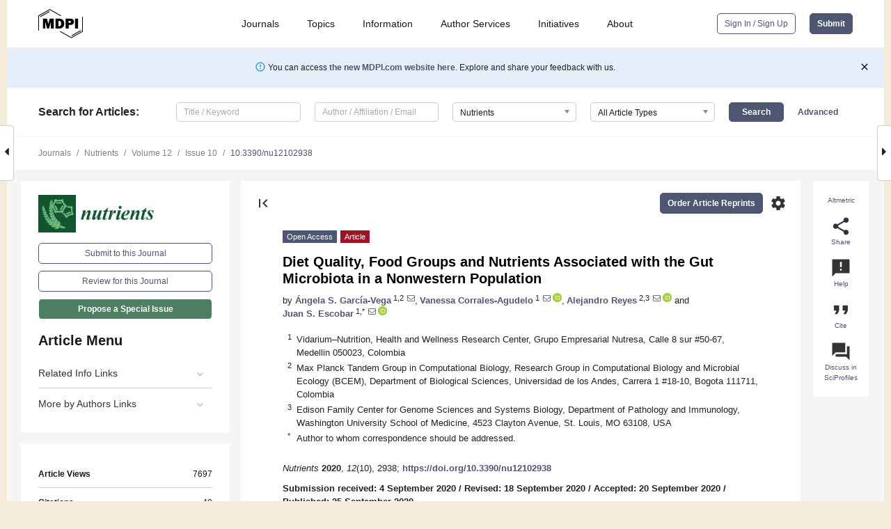

--- FILE ---
content_type: text/html; charset=UTF-8
request_url: https://www.mdpi.com/2072-6643/12/10/2938
body_size: 92184
content:


<!DOCTYPE html>
<html lang="en" xmlns:og="http://ogp.me/ns#" xmlns:fb="https://www.facebook.com/2008/fbml">
    <head>
        <meta charset="utf-8">
        <meta http-equiv="X-UA-Compatible" content="IE=edge,chrome=1">
        <meta content="mdpi" name="sso-service" />
                             <meta content="width=device-width, initial-scale=1.0" name="viewport" />        
                <title>Diet Quality, Food Groups and Nutrients Associated with the Gut Microbiota in a Nonwestern Population</title><link rel="stylesheet" href="https://pub.mdpi-res.com/assets/css/font-awesome.min.css?eb190a3a77e5e1ee?1769428283">
        <link rel="stylesheet" href="https://pub.mdpi-res.com/assets/css/jquery.multiselect.css?f56c135cbf4d1483?1769428283">
        <link rel="stylesheet" href="https://pub.mdpi-res.com/assets/css/chosen.min.css?d7ca5ca9441ef9e1?1769428283">

                    <link rel="stylesheet" href="https://pub.mdpi-res.com/assets/css/main2.css?811c15039ec4533e?1769428283">
        
                <link rel="mask-icon" href="https://pub.mdpi-res.com/img/mask-icon-128.svg?c1c7eca266cd7013?1769428283" color="#4f5671">
        <link rel="apple-touch-icon" sizes="180x180" href="https://pub.mdpi-res.com/icon/apple-touch-icon-180x180.png?1769428283">
        <link rel="apple-touch-icon" sizes="152x152" href="https://pub.mdpi-res.com/icon/apple-touch-icon-152x152.png?1769428283">
        <link rel="apple-touch-icon" sizes="144x144" href="https://pub.mdpi-res.com/icon/apple-touch-icon-144x144.png?1769428283">
        <link rel="apple-touch-icon" sizes="120x120" href="https://pub.mdpi-res.com/icon/apple-touch-icon-120x120.png?1769428283">
        <link rel="apple-touch-icon" sizes="114x114" href="https://pub.mdpi-res.com/icon/apple-touch-icon-114x114.png?1769428283">
        <link rel="apple-touch-icon" sizes="76x76"   href="https://pub.mdpi-res.com/icon/apple-touch-icon-76x76.png?1769428283">
        <link rel="apple-touch-icon" sizes="72x72"   href="https://pub.mdpi-res.com/icon/apple-touch-icon-72x72.png?1769428283">
        <link rel="apple-touch-icon" sizes="57x57"   href="https://pub.mdpi-res.com/icon/apple-touch-icon-57x57.png?1769428283">
        <link rel="apple-touch-icon"                 href="https://pub.mdpi-res.com/icon/apple-touch-icon-57x57.png?1769428283">
        <link rel="apple-touch-icon-precomposed"     href="https://pub.mdpi-res.com/icon/apple-touch-icon-57x57.png?1769428283">
                        <link rel="manifest" href="/manifest.json">
        <meta name="theme-color" content="#ffffff">
        <meta name="application-name" content="&nbsp;"/>

            <link rel="apple-touch-startup-image" href="https://pub.mdpi-res.com/img/journals/nutrients-logo-sq.png?af5d1945ce0451ad">
    <link rel="apple-touch-icon" href="https://pub.mdpi-res.com/img/journals/nutrients-logo-sq.png?af5d1945ce0451ad">
    <meta name="msapplication-TileImage" content="https://pub.mdpi-res.com/img/journals/nutrients-logo-sq.png?af5d1945ce0451ad">

            <link rel="stylesheet" href="https://pub.mdpi-res.com/assets/css/jquery-ui-1.10.4.custom.min.css?80647d88647bf347?1769428283">
    <link rel="stylesheet" href="https://pub.mdpi-res.com/assets/css/magnific-popup.min.css?04d343e036f8eecd?1769428283">
    <link rel="stylesheet" href="https://pub.mdpi-res.com/assets/css/xml2html/article-html.css?b5ed6c65b8b7ceb9?1769428283">
            
    <style>

h2, #abstract .related_suggestion_title {
    }

.batch_articles a {
    color: #000;
}

    a, .batch_articles .authors a, a:focus, a:hover, a:active, .batch_articles a:focus, .batch_articles a:hover, li.side-menu-li a {
            }

    span.label a {
        color: #fff;
    }

    #main-content a.title-link:hover,
    #main-content a.title-link:focus,
    #main-content div.generic-item a.title-link:hover,
    #main-content div.generic-item a.title-link:focus {
            }

    #main-content #middle-column .generic-item.article-item a.title-link:hover,
    #main-content #middle-column .generic-item.article-item a.title-link:focus {
            }

    .art-authors a.toEncode {
        color: #333;
        font-weight: 700;
    }

    #main-content #middle-column ul li::before {
            }

    .accordion-navigation.active a.accordion__title,
    .accordion-navigation.active a.accordion__title::after {
            }

    .accordion-navigation li:hover::before,
    .accordion-navigation li:hover a,
    .accordion-navigation li:focus a {
            }

    .relative-size-container .relative-size-image .relative-size {
            }

    .middle-column__help__fixed a:hover i,
            }

    input[type="checkbox"]:checked:after {
            }

    input[type="checkbox"]:not(:disabled):hover:before {
            }

    #main-content .bolded-text {
            }


#main-content .hypothesis-count-container {
    }

#main-content .hypothesis-count-container:before {
    }

.full-size-menu ul li.menu-item .dropdown-wrapper {
    }

.full-size-menu ul li.menu-item > a.open::after {
    }

#title-story .title-story-orbit .orbit-caption {
    #background: url('/img/design/000000_background.png') !important;
    background: url('/img/design/ffffff_background.png') !important;
    color: rgb(51, 51, 51) !important;
}

#main-content .content__container__orbit {
    background-color: #000 !important;
}

#main-content .content__container__journal {
        color: #fff;
}

.html-article-menu .row span {
    }

.html-article-menu .row span.active {
    }

.accordion-navigation__journal .side-menu-li.active::before,
.accordion-navigation__journal .side-menu-li.active a {
    color: rgba(18,84,47,0.75) !important;
    font-weight: 700;
}

.accordion-navigation__journal .side-menu-li:hover::before ,
.accordion-navigation__journal .side-menu-li:hover a {
    color: rgba(18,84,47,0.75) !important;
    }

.side-menu-ul li.active a, .side-menu-ul li.active, .side-menu-ul li.active::before {
    color: rgba(18,84,47,0.75) !important;
}

.side-menu-ul li.active a {
    }

.result-selected, .active-result.highlighted, .active-result:hover,
.result-selected, .active-result.highlighted, .active-result:focus {
        }

.search-container.search-container__default-scheme {
    }

nav.tab-bar .open-small-search.active:after {
    }

.search-container.search-container__default-scheme .custom-accordion-for-small-screen-link::after {
    color: #fff;
}

@media only screen and (max-width: 50em) {
    #main-content .content__container.journal-info {
        color: #fff;
            }

    #main-content .content__container.journal-info a {
        color: #fff;
    }
} 

.button.button--color {
        }

.button.button--color:hover,
.button.button--color:focus {
            }

.button.button--color-journal {
    position: relative;
    background-color: rgba(18,84,47,0.75);
    border-color: #fff;
    color: #fff !important;
}

.button.button--color-journal:hover::before {
    content: '';
    position: absolute;
    top: 0;
    left: 0;
    height: 100%;
    width: 100%;
    background-color: #ffffff;
    opacity: 0.2;
}

.button.button--color-journal:visited,
.button.button--color-journal:hover,
.button.button--color-journal:focus {
    background-color: rgba(18,84,47,0.75);
    border-color: #fff;
    color: #fff !important;
}

.button.button--color path {
    }

.button.button--color:hover path {
    fill: #fff;
}

#main-content #search-refinements .ui-slider-horizontal .ui-slider-range {
    }

.breadcrumb__element:last-of-type a {
    }

#main-header {
    }

#full-size-menu .top-bar, #full-size-menu li.menu-item span.user-email {
    }

.top-bar-section li:not(.has-form) a:not(.button) {
    }

#full-size-menu li.menu-item .dropdown-wrapper li a:hover {
    }

#full-size-menu li.menu-item a:hover, #full-size-menu li.menu.item a:focus, nav.tab-bar a:hover {
    }
#full-size-menu li.menu.item a:active, #full-size-menu li.menu.item a.active {
    }

#full-size-menu li.menu-item a.open-mega-menu.active, #full-size-menu li.menu-item div.mega-menu, a.open-mega-menu.active {
        }

#full-size-menu li.menu-item div.mega-menu li, #full-size-menu li.menu-item div.mega-menu a {
            border-color: #9a9a9a;
}

div.type-section h2 {
                font-size: 20px;
    line-height: 26px;
    font-weight: 300;
}

div.type-section h3 {
    margin-left: 15px;
    margin-bottom: 0px;
    font-weight: 300;
}

.journal-tabs .tab-title.active a {
            }

</style>
    <link rel="stylesheet" href="https://pub.mdpi-res.com/assets/css/slick.css?f38b2db10e01b157?1769428283">

                
    <meta name="title" content="Diet Quality, Food Groups and Nutrients Associated with the Gut Microbiota in a Nonwestern Population">
    <meta name="description" content="Diet plays an important role in shaping gut microbiota. However, much remains to be learned regarding this association. We analyzed dietary intake and gut microbiota in a community-dwelling cohort of 441 Colombians. Diet quality, intake of food groups and nutrient consumption were paired with microbial diversity and composition using linear regressions, Procrustes analyses and a random-forest machine-learning algorithm. Analyses were adjusted for potential confounders, including the five cities from where the participants originated, sex (male, female), age group (18&ndash;40 and 41&ndash;62 years), BMI (lean, overweight, obese) and socioeconomic status. Microbial diversity was higher in individuals with increased intake of nutrients obtained from plant-food sources, whereas the intake of food groups and nutrients correlated with microbiota structure. Random-forest regressions identified microbial communities associated with different diet components. Two remarkable results confirmed previous expectations regarding the link between diet and microbiota: communities composed of short-chain fatty acid (SCFA) producers were more prevalent in the microbiota of individuals consuming diets rich in fiber and plant-food sources, such as fruits, vegetables and beans. In contrast, an inflammatory microbiota composed of bile-tolerant and putrefactive microorganisms along with opportunistic pathogens thrived in individuals consuming diets enriched in animal-food sources and of low quality, i.e., enriched in ultraprocessed foods and depleted in dietary fiber. This study expands our understanding of the relationship between dietary intake and gut microbiota. We provide evidence that diet is strongly associated with the gut microbial community and highlight generalizable connections between them." >
    <link rel="image_src" href="https://pub.mdpi-res.com/img/journals/nutrients-logo.png?af5d1945ce0451ad" >
    <meta name="dc.title" content="Diet Quality, Food Groups and Nutrients Associated with the Gut Microbiota in a Nonwestern Population">

    <meta name="dc.creator" content="Ángela S. García-Vega">
    <meta name="dc.creator" content="Vanessa Corrales-Agudelo">
    <meta name="dc.creator" content="Alejandro Reyes">
    <meta name="dc.creator" content="Juan S. Escobar">
    
    <meta name="dc.type" content="Article">
    <meta name="dc.source" content="Nutrients 2020, Vol. 12, Page 2938">
    <meta name="dc.date" content="2020-09-25">
    <meta name ="dc.identifier" content="10.3390/nu12102938">
    
    <meta name="dc.publisher" content="Multidisciplinary Digital Publishing Institute">
    <meta name="dc.rights" content="http://creativecommons.org/licenses/by/3.0/">
    <meta name="dc.format" content="application/pdf" >
    <meta name="dc.language" content="en" >
    <meta name="dc.description" content="Diet plays an important role in shaping gut microbiota. However, much remains to be learned regarding this association. We analyzed dietary intake and gut microbiota in a community-dwelling cohort of 441 Colombians. Diet quality, intake of food groups and nutrient consumption were paired with microbial diversity and composition using linear regressions, Procrustes analyses and a random-forest machine-learning algorithm. Analyses were adjusted for potential confounders, including the five cities from where the participants originated, sex (male, female), age group (18&ndash;40 and 41&ndash;62 years), BMI (lean, overweight, obese) and socioeconomic status. Microbial diversity was higher in individuals with increased intake of nutrients obtained from plant-food sources, whereas the intake of food groups and nutrients correlated with microbiota structure. Random-forest regressions identified microbial communities associated with different diet components. Two remarkable results confirmed previous expectations regarding the link between diet and microbiota: communities composed of short-chain fatty acid (SCFA) producers were more prevalent in the microbiota of individuals consuming diets rich in fiber and plant-food sources, such as fruits, vegetables and beans. In contrast, an inflammatory microbiota composed of bile-tolerant and putrefactive microorganisms along with opportunistic pathogens thrived in individuals consuming diets enriched in animal-food sources and of low quality, i.e., enriched in ultraprocessed foods and depleted in dietary fiber. This study expands our understanding of the relationship between dietary intake and gut microbiota. We provide evidence that diet is strongly associated with the gut microbial community and highlight generalizable connections between them." >

    <meta name="dc.subject" content="food consumption" >
    <meta name="dc.subject" content="24-h dietary recall" >
    <meta name="dc.subject" content="gut microbiome" >
    <meta name="dc.subject" content="16S rRNA" >
    <meta name="dc.subject" content="short-chain fatty acids" >
    <meta name="dc.subject" content="community dwellers" >
    <meta name="dc.subject" content="Colombians" >
    
    <meta name ="prism.issn" content="2072-6643">
    <meta name ="prism.publicationName" content="Nutrients">
    <meta name ="prism.publicationDate" content="2020-09-25">
    <meta name ="prism.section" content="Article" >

            <meta name ="prism.volume" content="12">
        <meta name ="prism.number" content="10">
        <meta name ="prism.startingPage" content="2938" >

            
    <meta name="citation_issn" content="2072-6643">
    <meta name="citation_journal_title" content="Nutrients">
    <meta name="citation_publisher" content="Multidisciplinary Digital Publishing Institute">
    <meta name="citation_title" content="Diet Quality, Food Groups and Nutrients Associated with the Gut Microbiota in a Nonwestern Population">
    <meta name="citation_publication_date" content="2020/10">
    <meta name="citation_online_date" content="2020/09/25">

            <meta name="citation_volume" content="12">
        <meta name="citation_issue" content="10">
        <meta name="citation_firstpage" content="2938">

            
    <meta name="citation_author" content="García-Vega, Ángela S.">
    <meta name="citation_author" content="Corrales-Agudelo, Vanessa">
    <meta name="citation_author" content="Reyes, Alejandro">
    <meta name="citation_author" content="Escobar, Juan S.">
    
    <meta name="citation_doi" content="10.3390/nu12102938">
    
    <meta name="citation_id" content="mdpi-nu12102938">
    <meta name="citation_abstract_html_url" content="https://www.mdpi.com/2072-6643/12/10/2938">

    <meta name="citation_pdf_url" content="https://www.mdpi.com/2072-6643/12/10/2938/pdf?version=1601024600">
    <link rel="alternate" type="application/pdf" title="PDF Full-Text" href="https://www.mdpi.com/2072-6643/12/10/2938/pdf?version=1601024600">
    <meta name="fulltext_pdf" content="https://www.mdpi.com/2072-6643/12/10/2938/pdf?version=1601024600">
    
    <meta name="citation_fulltext_html_url" content="https://www.mdpi.com/2072-6643/12/10/2938/htm">
    <link rel="alternate" type="text/html" title="HTML Full-Text" href="https://www.mdpi.com/2072-6643/12/10/2938/htm">
    <meta name="fulltext_html" content="https://www.mdpi.com/2072-6643/12/10/2938/htm">
    
    <link rel="alternate" type="text/xml" title="XML Full-Text" href="https://www.mdpi.com/2072-6643/12/10/2938/xml">
    <meta name="fulltext_xml" content="https://www.mdpi.com/2072-6643/12/10/2938/xml">
    <meta name="citation_xml_url" content="https://www.mdpi.com/2072-6643/12/10/2938/xml">
    
    <meta name="twitter:card" content="summary" />
    <meta name="twitter:site" content="@MDPIOpenAccess" />
    <meta name="twitter:image" content="https://pub.mdpi-res.com/img/journals/nutrients-logo-social.png?af5d1945ce0451ad" />

    <meta property="fb:app_id" content="131189377574"/>
    <meta property="og:site_name" content="MDPI"/>
    <meta property="og:type" content="article"/>
    <meta property="og:url" content="https://www.mdpi.com/2072-6643/12/10/2938" />
    <meta property="og:title" content="Diet Quality, Food Groups and Nutrients Associated with the Gut Microbiota in a Nonwestern Population" />
    <meta property="og:description" content="Diet plays an important role in shaping gut microbiota. However, much remains to be learned regarding this association. We analyzed dietary intake and gut microbiota in a community-dwelling cohort of 441 Colombians. Diet quality, intake of food groups and nutrient consumption were paired with microbial diversity and composition using linear regressions, Procrustes analyses and a random-forest machine-learning algorithm. Analyses were adjusted for potential confounders, including the five cities from where the participants originated, sex (male, female), age group (18&ndash;40 and 41&ndash;62 years), BMI (lean, overweight, obese) and socioeconomic status. Microbial diversity was higher in individuals with increased intake of nutrients obtained from plant-food sources, whereas the intake of food groups and nutrients correlated with microbiota structure. Random-forest regressions identified microbial communities associated with different diet components. Two remarkable results confirmed previous expectations regarding the link between diet and microbiota: communities composed of short-chain fatty acid (SCFA) producers were more prevalent in the microbiota of individuals consuming diets rich in fiber and plant-food sources, such as fruits, vegetables and beans. In contrast, an inflammatory microbiota composed of bile-tolerant and putrefactive microorganisms along with opportunistic pathogens thrived in individuals consuming diets enriched in animal-food sources and of low quality, i.e., enriched in ultraprocessed foods and depleted in dietary fiber. This study expands our understanding of the relationship between dietary intake and gut microbiota. We provide evidence that diet is strongly associated with the gut microbial community and highlight generalizable connections between them." />
    <meta property="og:image" content="https://pub.mdpi-res.com/nutrients/nutrients-12-02938/article_deploy/html/images/nutrients-12-02938-g001-550.jpg?1601024697" />
                <link rel="alternate" type="application/rss+xml" title="MDPI Publishing - Latest articles" href="https://www.mdpi.com/rss">
                
        <meta name="google-site-verification" content="PxTlsg7z2S00aHroktQd57fxygEjMiNHydKn3txhvwY">
        <meta name="facebook-domain-verification" content="mcoq8dtq6sb2hf7z29j8w515jjoof7" />

                <script id="usercentrics-cmp" src="https://web.cmp.usercentrics.eu/ui/loader.js" data-ruleset-id="PbAnaGk92sB5Cc" async></script>
        
        <!--[if lt IE 9]>
            <script>var browserIe8 = true;</script>
            <link rel="stylesheet" href="https://pub.mdpi-res.com/assets/css/ie8foundationfix.css?50273beac949cbf0?1769428283">
            <script src="//html5shiv.googlecode.com/svn/trunk/html5.js"></script>
            <script src="//cdnjs.cloudflare.com/ajax/libs/html5shiv/3.6.2/html5shiv.js"></script>
            <script src="//s3.amazonaws.com/nwapi/nwmatcher/nwmatcher-1.2.5-min.js"></script>
            <script src="//html5base.googlecode.com/svn-history/r38/trunk/js/selectivizr-1.0.3b.js"></script>
            <script src="//cdnjs.cloudflare.com/ajax/libs/respond.js/1.1.0/respond.min.js"></script>
            <script src="https://pub.mdpi-res.com/assets/js/ie8/ie8patch.js?9e1d3c689a0471df?1769428283"></script>
            <script src="https://pub.mdpi-res.com/assets/js/ie8/rem.min.js?94b62787dcd6d2f2?1769428283"></script>            
                                                        <![endif]-->

                    <script>
                window.dataLayer = window.dataLayer || [];
                function gtag() { dataLayer.push(arguments); }
                gtag('consent', 'default', {
                    'ad_user_data': 'denied',
                    'ad_personalization': 'denied',
                    'ad_storage': 'denied',
                    'analytics_storage': 'denied',
                    'wait_for_update': 500,
                });
                dataLayer.push({'gtm.start': new Date().getTime(), 'event': 'gtm.js'});

                            </script>

            <script>
                (function(w,d,s,l,i){w[l]=w[l]||[];w[l].push({'gtm.start':
                new Date().getTime(),event:'gtm.js'});var f=d.getElementsByTagName(s)[0],
                j=d.createElement(s),dl=l!='dataLayer'?'&l='+l:'';j.async=true;j.src=
                'https://www.googletagmanager.com/gtm.js?id='+i+dl;f.parentNode.insertBefore(j,f);
                })(window,document,'script','dataLayer','GTM-WPK7SW5');
            </script>

                        
                              <script>!function(e){var n="https://s.go-mpulse.net/boomerang/";if("True"=="True")e.BOOMR_config=e.BOOMR_config||{},e.BOOMR_config.PageParams=e.BOOMR_config.PageParams||{},e.BOOMR_config.PageParams.pci=!0,n="https://s2.go-mpulse.net/boomerang/";if(window.BOOMR_API_key="4MGA4-E5JH8-79LAG-STF7X-79Z92",function(){function e(){if(!o){var e=document.createElement("script");e.id="boomr-scr-as",e.src=window.BOOMR.url,e.async=!0,i.parentNode.appendChild(e),o=!0}}function t(e){o=!0;var n,t,a,r,d=document,O=window;if(window.BOOMR.snippetMethod=e?"if":"i",t=function(e,n){var t=d.createElement("script");t.id=n||"boomr-if-as",t.src=window.BOOMR.url,BOOMR_lstart=(new Date).getTime(),e=e||d.body,e.appendChild(t)},!window.addEventListener&&window.attachEvent&&navigator.userAgent.match(/MSIE [67]\./))return window.BOOMR.snippetMethod="s",void t(i.parentNode,"boomr-async");a=document.createElement("IFRAME"),a.src="about:blank",a.title="",a.role="presentation",a.loading="eager",r=(a.frameElement||a).style,r.width=0,r.height=0,r.border=0,r.display="none",i.parentNode.appendChild(a);try{O=a.contentWindow,d=O.document.open()}catch(_){n=document.domain,a.src="javascript:var d=document.open();d.domain='"+n+"';void(0);",O=a.contentWindow,d=O.document.open()}if(n)d._boomrl=function(){this.domain=n,t()},d.write("<bo"+"dy onload='document._boomrl();'>");else if(O._boomrl=function(){t()},O.addEventListener)O.addEventListener("load",O._boomrl,!1);else if(O.attachEvent)O.attachEvent("onload",O._boomrl);d.close()}function a(e){window.BOOMR_onload=e&&e.timeStamp||(new Date).getTime()}if(!window.BOOMR||!window.BOOMR.version&&!window.BOOMR.snippetExecuted){window.BOOMR=window.BOOMR||{},window.BOOMR.snippetStart=(new Date).getTime(),window.BOOMR.snippetExecuted=!0,window.BOOMR.snippetVersion=12,window.BOOMR.url=n+"4MGA4-E5JH8-79LAG-STF7X-79Z92";var i=document.currentScript||document.getElementsByTagName("script")[0],o=!1,r=document.createElement("link");if(r.relList&&"function"==typeof r.relList.supports&&r.relList.supports("preload")&&"as"in r)window.BOOMR.snippetMethod="p",r.href=window.BOOMR.url,r.rel="preload",r.as="script",r.addEventListener("load",e),r.addEventListener("error",function(){t(!0)}),setTimeout(function(){if(!o)t(!0)},3e3),BOOMR_lstart=(new Date).getTime(),i.parentNode.appendChild(r);else t(!1);if(window.addEventListener)window.addEventListener("load",a,!1);else if(window.attachEvent)window.attachEvent("onload",a)}}(),"".length>0)if(e&&"performance"in e&&e.performance&&"function"==typeof e.performance.setResourceTimingBufferSize)e.performance.setResourceTimingBufferSize();!function(){if(BOOMR=e.BOOMR||{},BOOMR.plugins=BOOMR.plugins||{},!BOOMR.plugins.AK){var n=""=="true"?1:0,t="",a="ck7x4tqxibybg2lxmmya-f-fedde8a77-clientnsv4-s.akamaihd.net",i="false"=="true"?2:1,o={"ak.v":"39","ak.cp":"1774948","ak.ai":parseInt("1155516",10),"ak.ol":"0","ak.cr":7,"ak.ipv":4,"ak.proto":"h2","ak.rid":"5111ba69","ak.r":42170,"ak.a2":n,"ak.m":"dscb","ak.n":"essl","ak.bpcip":"18.191.126.0","ak.cport":34594,"ak.gh":"23.52.43.19","ak.quicv":"","ak.tlsv":"tls1.3","ak.0rtt":"","ak.0rtt.ed":"","ak.csrc":"-","ak.acc":"","ak.t":"1769431856","ak.ak":"hOBiQwZUYzCg5VSAfCLimQ==Q5kWIVdIfSl/GozsSgB01JWufggiGfrPFu0TQ5RzvOJnTuUwtjK2/XAypuoHd/3Px42jBawe6vb3IvSorh6MbEiud6JV7L42NgJhLFTism3gP0tilmmSy/3GMTuXz0k98VWUQJSeFjwl5NqKbjjTq7LUtQGDgdVZUyDp4gvl3Ruz6eeYEqtLRLqa62c7s4H5mk0o88HmtR0N/vS7bjCC/JGmdk12i5Y/9kIYDc0FQElyx5lYP171Cx64UBiD4SDiNkA0J7d/HLSCFm1tLhm7yka5/7OoFAW3Y3KO208+q2Dlfk8uFGsI1kRcITU+wlmdp/07aeMv+/zVAbDLRLwCDjQZU0dhPgf5ajbqpITJFrrjIAyCjkHUWdcdxluYkVVv8+V5MzztpfVn6J4C1zBSa/iMwzHa1QP71eYDawob3LE=","ak.pv":"21","ak.dpoabenc":"","ak.tf":i};if(""!==t)o["ak.ruds"]=t;var r={i:!1,av:function(n){var t="http.initiator";if(n&&(!n[t]||"spa_hard"===n[t]))o["ak.feo"]=void 0!==e.aFeoApplied?1:0,BOOMR.addVar(o)},rv:function(){var e=["ak.bpcip","ak.cport","ak.cr","ak.csrc","ak.gh","ak.ipv","ak.m","ak.n","ak.ol","ak.proto","ak.quicv","ak.tlsv","ak.0rtt","ak.0rtt.ed","ak.r","ak.acc","ak.t","ak.tf"];BOOMR.removeVar(e)}};BOOMR.plugins.AK={akVars:o,akDNSPreFetchDomain:a,init:function(){if(!r.i){var e=BOOMR.subscribe;e("before_beacon",r.av,null,null),e("onbeacon",r.rv,null,null),r.i=!0}return this},is_complete:function(){return!0}}}}()}(window);</script></head>

    <body>
         
                		        	        		        	
		<div class="direction direction_right" id="small_right" style="border-right-width: 0px; padding:0;">
        <i class="fa fa-caret-right fa-2x"></i>
    </div>

	<div class="big_direction direction_right" id="big_right" style="border-right-width: 0px;">
				<div style="text-align: right;">
									Next Article in Journal<br>
				<div><a href="/2072-6643/12/10/2939">Betaine Supplementation May Improve Heat Tolerance: Potential Mechanisms in Humans</a></div>
					 			 		Next Article in Special Issue<br>
		 		<div><a href="/2072-6643/12/10/3082">Relationship between Wine Consumption, Diet and Microbiome Modulation in Alzheimer’s Disease</a></div>
		 		 		 	</div>
	</div>
	
		<div class="direction" id="small_left" style="border-left-width: 0px">
        <i class="fa fa-caret-left fa-2x"></i>
    </div>
	<div class="big_direction" id="big_left" style="border-left-width: 0px;">
				<div>
									Previous Article in Journal<br>
				<div><a href="/2072-6643/12/10/2937">Separating the Signal from the Noise: How Psychiatric Diagnoses Can Help Discern Food Addiction from Dietary Restraint</a></div>
					 			 		Previous Article in Special Issue<br>
		 		<div><a href="/2072-6643/12/8/2380">Modulating the Microbiome and Immune Responses Using Whole Plant Fibre in Synbiotic Combination with Fibre-Digesting Probiotic Attenuates Chronic Colonic Inflammation in Spontaneous Colitic Mice Model of IBD</a></div>
		 			 	 	</div>
	</div>
	    <div style="clear: both;"></div>

                    
<div id="menuModal" class="reveal-modal reveal-modal-new reveal-modal-menu" aria-hidden="true" data-reveal role="dialog">
    <div class="menu-container">
        <div class="UI_NavMenu">
            


<div class="content__container " >
    <div class="custom-accordion-for-small-screen-link " >
                            <h2>Journals</h2>
                    </div>

    <div class="target-item custom-accordion-for-small-screen-content show-for-medium-up">
                            <div class="menu-container__links">
                        <div style="width: 100%; float: left;">
                            <a href="/about/journals">Active Journals</a>
                            <a href="/about/journalfinder">Find a Journal</a>
                            <a href="/about/journals/proposal">Journal Proposal</a>
                            <a href="/about/proceedings">Proceedings Series</a>
                        </div>
                    </div>
                    </div>
</div>

            <a href="/topics">
                <h2>Topics</h2>
            </a>

            


<div class="content__container " >
    <div class="custom-accordion-for-small-screen-link " >
                            <h2>Information</h2>
                    </div>

    <div class="target-item custom-accordion-for-small-screen-content show-for-medium-up">
                            <div class="menu-container__links">
                        <div style="width: 100%; max-width: 200px; float: left;">
                            <a href="/authors">For Authors</a>
                            <a href="/reviewers">For Reviewers</a>
                            <a href="/editors">For Editors</a>
                            <a href="/librarians">For Librarians</a>
                            <a href="/publishing_services">For Publishers</a>
                            <a href="/societies">For Societies</a>
                            <a href="/conference_organizers">For Conference Organizers</a>
                        </div>
                        <div style="width: 100%; max-width: 250px; float: left;">
                            <a href="/openaccess">Open Access Policy</a>
                            <a href="/ioap">Institutional Open Access Program</a>
                            <a href="/special_issues_guidelines">Special Issues Guidelines</a>
                            <a href="/editorial_process">Editorial Process</a>
                            <a href="/ethics">Research and Publication Ethics</a>
                            <a href="/apc">Article Processing Charges</a>
                            <a href="/awards">Awards</a>
                            <a href="/testimonials">Testimonials</a>
                        </div>
                    </div>
                    </div>
</div>

            <a href="/authors/english">
                <h2>Author Services</h2>
            </a>

            


<div class="content__container " >
    <div class="custom-accordion-for-small-screen-link " >
                            <h2>Initiatives</h2>
                    </div>

    <div class="target-item custom-accordion-for-small-screen-content show-for-medium-up">
                            <div class="menu-container__links">
                        <div style="width: 100%; float: left;">
                            <a href="https://sciforum.net" target="_blank" rel="noopener noreferrer">Sciforum</a>
                            <a href="https://www.mdpi.com/books" target="_blank" rel="noopener noreferrer">MDPI Books</a>
                            <a href="https://www.preprints.org" target="_blank" rel="noopener noreferrer">Preprints.org</a>
                            <a href="https://www.scilit.com" target="_blank" rel="noopener noreferrer">Scilit</a>
                            <a href="https://sciprofiles.com" target="_blank" rel="noopener noreferrer">SciProfiles</a>
                            <a href="https://encyclopedia.pub" target="_blank" rel="noopener noreferrer">Encyclopedia</a>
                            <a href="https://jams.pub" target="_blank" rel="noopener noreferrer">JAMS</a>
                            <a href="/about/proceedings">Proceedings Series</a>
                        </div>
                    </div>
                    </div>
</div>

            


<div class="content__container " >
    <div class="custom-accordion-for-small-screen-link " >
                            <h2>About</h2>
                    </div>

    <div class="target-item custom-accordion-for-small-screen-content show-for-medium-up">
                            <div class="menu-container__links">
                        <div style="width: 100%; float: left;">
                            <a href="/about">Overview</a>
                            <a href="/about/contact">Contact</a>
                            <a href="https://careers.mdpi.com" target="_blank" rel="noopener noreferrer">Careers</a>
                            <a href="/about/announcements">News</a>
                            <a href="/about/press">Press</a>
                            <a href="http://blog.mdpi.com/" target="_blank" rel="noopener noreferrer">Blog</a>
                        </div>
                    </div>
                    </div>
</div>
        </div>

        <div class="menu-container__buttons">
                            <a class="button UA_SignInUpButton" href="/user/login">Sign In / Sign Up</a>
                    </div>
    </div>
</div>

                
<div id="captchaModal" class="reveal-modal reveal-modal-new reveal-modal-new--small" data-reveal aria-label="Captcha" aria-hidden="true" role="dialog"></div>
        
<div id="actionDisabledModal" class="reveal-modal" data-reveal aria-labelledby="actionDisableModalTitle" aria-hidden="true" role="dialog" style="width: 300px;">
    <h2 id="actionDisableModalTitle">Notice</h2>
    <form action="/email/captcha" method="post" id="emailCaptchaForm">
        <div class="row">
            <div id="js-action-disabled-modal-text" class="small-12 columns">
            </div>
            
            <div id="js-action-disabled-modal-submit" class="small-12 columns" style="margin-top: 10px; display: none;">
                You can make submissions to other journals 
                <a href="https://susy.mdpi.com/user/manuscripts/upload">here</a>.
            </div>
        </div>
    </form>
    <a class="close-reveal-modal" aria-label="Close">
        <i class="material-icons">clear</i>
    </a>
</div>
        
<div id="rssNotificationModal" class="reveal-modal reveal-modal-new" data-reveal aria-labelledby="rssNotificationModalTitle" aria-hidden="true" role="dialog">
    <div class="row">
        <div class="small-12 columns">
            <h2 id="rssNotificationModalTitle">Notice</h2>
            <p>
                You are accessing a machine-readable page. In order to be human-readable, please install an RSS reader.
            </p>
        </div>
    </div>
    <div class="row">
        <div class="small-12 columns">
            <a class="button button--color js-rss-notification-confirm">Continue</a>
            <a class="button button--grey" onclick="$(this).closest('.reveal-modal').find('.close-reveal-modal').click(); return false;">Cancel</a>
        </div>
    </div>
    <a class="close-reveal-modal" aria-label="Close">
        <i class="material-icons">clear</i>
    </a>
</div>
        
<div id="drop-article-label-openaccess" class="f-dropdown medium" data-dropdown-content aria-hidden="true" tabindex="-1">
    <p>
        All articles published by MDPI are made immediately available worldwide under an open access license. No special 
        permission is required to reuse all or part of the article published by MDPI, including figures and tables. For 
        articles published under an open access Creative Common CC BY license, any part of the article may be reused without 
        permission provided that the original article is clearly cited. For more information, please refer to
        <a href="https://www.mdpi.com/openaccess">https://www.mdpi.com/openaccess</a>.
    </p>
</div>

<div id="drop-article-label-feature" class="f-dropdown medium" data-dropdown-content aria-hidden="true" tabindex="-1">
    <p>
        Feature papers represent the most advanced research with significant potential for high impact in the field. A Feature 
        Paper should be a substantial original Article that involves several techniques or approaches, provides an outlook for 
        future research directions and describes possible research applications.
    </p>

    <p>
        Feature papers are submitted upon individual invitation or recommendation by the scientific editors and must receive 
        positive feedback from the reviewers.
    </p>
</div>

<div id="drop-article-label-choice" class="f-dropdown medium" data-dropdown-content aria-hidden="true" tabindex="-1">
    <p>
        Editor’s Choice articles are based on recommendations by the scientific editors of MDPI journals from around the world. 
        Editors select a small number of articles recently published in the journal that they believe will be particularly 
        interesting to readers, or important in the respective research area. The aim is to provide a snapshot of some of the 
        most exciting work published in the various research areas of the journal.

        <div style="margin-top: -10px;">
            <div id="drop-article-label-choice-journal-link" style="display: none; margin-top: -10px; padding-top: 10px;">
            </div>
        </div>
    </p>
</div>

<div id="drop-article-label-resubmission" class="f-dropdown medium" data-dropdown-content aria-hidden="true" tabindex="-1">
    <p>
        Original Submission Date Received: <span id="drop-article-label-resubmission-date"></span>.
    </p>
</div>

                <div id="container">
                        
                <noscript>
                    <div id="no-javascript">
                        You seem to have javascript disabled. Please note that many of the page functionalities won't work as expected without javascript enabled.
                    </div>
                </noscript>

                <div class="fixed">
                    <nav class="tab-bar show-for-medium-down">
                        <div class="row full-width collapse">
                            <div class="medium-3 small-4 columns">
                                <a href="/">
                                    <img class="full-size-menu__mdpi-logo" src="https://pub.mdpi-res.com/img/design/mdpi-pub-logo-black-small1.svg?da3a8dcae975a41c?1769428283" style="width: 64px;" title="MDPI Open Access Journals">
                                </a>
                            </div>
                            <div class="medium-3 small-4 columns right-aligned">
                                <div class="show-for-medium-down">
                                    <a href="#" style="display: none;">
                                        <i class="material-icons" onclick="$('#menuModal').foundation('reveal', 'close'); return false;">clear</i>
                                    </a>

                                    <a class="js-toggle-desktop-layout-link" title="Toggle desktop layout" style="display: none;" href="/toggle_desktop_layout_cookie">
                                        <i class="material-icons">zoom_out_map</i>
                                    </a>

                                                                            <a href="#" class="js-open-small-search open-small-search">
                                            <i class="material-icons show-for-small only">search</i>
                                        </a>
                                    
                                    <a title="MDPI main page" class="js-open-menu" data-reveal-id="menuModal" href="#">
                                        <i class="material-icons">menu</i>
                                    </a>
                                </div>
                            </div>
                        </div>
                    </nav>                       	
                </div>
                
                <section class="main-section">
                    <header>
                        <div class="full-size-menu show-for-large-up">
                             
                                <div class="row full-width">
                                                                        <div class="large-1 columns">
                                        <a href="/">
                                            <img class="full-size-menu__mdpi-logo" src="https://pub.mdpi-res.com/img/design/mdpi-pub-logo-black-small1.svg?da3a8dcae975a41c?1769428283" title="MDPI Open Access Journals">
                                        </a>
                                    </div>

                                                                        <div class="large-8 columns text-right UI_NavMenu">
                                        <ul>
                                            <li class="menu-item"> 
                                                <a href="/about/journals" data-dropdown="journals-dropdown" aria-controls="journals-dropdown" aria-expanded="false" data-options="is_hover: true; hover_timeout: 200">Journals</a>

                                                <ul id="journals-dropdown" class="f-dropdown dropdown-wrapper dropdown-wrapper__small" data-dropdown-content aria-hidden="true" tabindex="-1">
                                                    <li>
                                                        <div class="row">
                                                            <div class="small-12 columns">
                                                                <ul>
                                                                    <li>
                                                                        <a href="/about/journals">
                                                                            Active Journals
                                                                        </a>
                                                                    </li>
                                                                    <li>
                                                                        <a href="/about/journalfinder">
                                                                            Find a Journal
                                                                        </a>
                                                                    </li>
                                                                    <li>
                                                                        <a href="/about/journals/proposal">
                                                                            Journal Proposal
                                                                        </a>
                                                                    </li>
                                                                    <li>
                                                                        <a href="/about/proceedings">
                                                                            Proceedings Series
                                                                        </a>
                                                                    </li>
                                                                </ul>
                                                            </div>
                                                        </div>
                                                    </li>
                                                </ul>
                                            </li>

                                            <li class="menu-item"> 
                                                <a href="/topics">Topics</a>
                                            </li>

                                            <li class="menu-item"> 
                                                <a href="/authors" data-dropdown="information-dropdown" aria-controls="information-dropdown" aria-expanded="false" data-options="is_hover:true; hover_timeout:200">Information</a>

                                                <ul id="information-dropdown" class="f-dropdown dropdown-wrapper" data-dropdown-content aria-hidden="true" tabindex="-1">
                                                    <li>
                                                        <div class="row">
                                                            <div class="small-5 columns right-border">
                                                                <ul>
                                                                    <li>
                                                                        <a href="/authors">For Authors</a>
                                                                    </li>
                                                                    <li>
                                                                        <a href="/reviewers">For Reviewers</a>
                                                                    </li>
                                                                    <li>
                                                                        <a href="/editors">For Editors</a>
                                                                    </li>
                                                                    <li>
                                                                        <a href="/librarians">For Librarians</a>
                                                                    </li>
                                                                    <li>
                                                                        <a href="/publishing_services">For Publishers</a>
                                                                    </li>
                                                                    <li>
                                                                        <a href="/societies">For Societies</a>
                                                                    </li>
                                                                    <li>
                                                                        <a href="/conference_organizers">For Conference Organizers</a>
                                                                    </li>
                                                                </ul>
                                                            </div>

                                                            <div class="small-7 columns">
                                                                <ul>
                                                                    <li>
                                                                        <a href="/openaccess">Open Access Policy</a>
                                                                    </li>
                                                                    <li>
                                                                        <a href="/ioap">Institutional Open Access Program</a>
                                                                    </li>
                                                                    <li>
                                                                        <a href="/special_issues_guidelines">Special Issues Guidelines</a>
                                                                    </li>
                                                                    <li>
                                                                        <a href="/editorial_process">Editorial Process</a>
                                                                    </li>
                                                                    <li>
                                                                        <a href="/ethics">Research and Publication Ethics</a>
                                                                    </li>
                                                                    <li>
                                                                        <a href="/apc">Article Processing Charges</a>
                                                                    </li>
                                                                    <li>
                                                                        <a href="/awards">Awards</a>
                                                                    </li>
                                                                    <li>
                                                                        <a href="/testimonials">Testimonials</a>
                                                                    </li>
                                                                </ul>
                                                            </div>
                                                        </div>
                                                    </li>
                                                </ul>
                                            </li>

                                            <li class="menu-item">
                                                <a href="/authors/english">Author Services</a>
                                            </li>

                                            <li class="menu-item"> 
                                                <a href="/about/initiatives" data-dropdown="initiatives-dropdown" aria-controls="initiatives-dropdown" aria-expanded="false" data-options="is_hover: true; hover_timeout: 200">Initiatives</a>

                                                <ul id="initiatives-dropdown" class="f-dropdown dropdown-wrapper dropdown-wrapper__small" data-dropdown-content aria-hidden="true" tabindex="-1">
                                                    <li>
                                                        <div class="row">
                                                            <div class="small-12 columns">
                                                                <ul>
                                                                    <li>
                                                                        <a href="https://sciforum.net" target="_blank" rel="noopener noreferrer">
                                                                                                                                                        Sciforum
                                                                        </a>
                                                                    </li>
                                                                    <li>
                                                                        <a href="https://www.mdpi.com/books" target="_blank" rel="noopener noreferrer">
                                                                                                                                                        MDPI Books
                                                                        </a>
                                                                    </li>
                                                                    <li>
                                                                        <a href="https://www.preprints.org" target="_blank" rel="noopener noreferrer">
                                                                                                                                                        Preprints.org
                                                                        </a>
                                                                    </li>
                                                                    <li>
                                                                        <a href="https://www.scilit.com" target="_blank" rel="noopener noreferrer">
                                                                                                                                                        Scilit
                                                                        </a>
                                                                    </li>
                                                                    <li>
                                                                        <a href="https://sciprofiles.com" target="_blank" rel="noopener noreferrer">
                                                                            SciProfiles
                                                                        </a>
                                                                    </li>
                                                                    <li>
                                                                        <a href="https://encyclopedia.pub" target="_blank" rel="noopener noreferrer">
                                                                                                                                                        Encyclopedia
                                                                        </a>
                                                                    </li>
                                                                    <li>
                                                                        <a href="https://jams.pub" target="_blank" rel="noopener noreferrer">
                                                                            JAMS
                                                                        </a>
                                                                    </li>
                                                                    <li>
                                                                        <a href="/about/proceedings">
                                                                            Proceedings Series
                                                                        </a>
                                                                    </li>
                                                                </ul>
                                                            </div>
                                                        </div>
                                                    </li>
                                                </ul>
                                            </li>

                                            <li class="menu-item"> 
                                                <a href="/about" data-dropdown="about-dropdown" aria-controls="about-dropdown" aria-expanded="false" data-options="is_hover: true; hover_timeout: 200">About</a>

                                                <ul id="about-dropdown" class="f-dropdown dropdown-wrapper dropdown-wrapper__small" data-dropdown-content aria-hidden="true" tabindex="-1">
                                                    <li>
                                                        <div class="row">
                                                            <div class="small-12 columns">
                                                                <ul>
                                                                    <li>
                                                                        <a href="/about">
                                                                            Overview
                                                                        </a>
                                                                    </li>
                                                                    <li>
                                                                        <a href="/about/contact">
                                                                            Contact
                                                                        </a>
                                                                    </li>
                                                                    <li>
                                                                        <a href="https://careers.mdpi.com" target="_blank" rel="noopener noreferrer">
                                                                            Careers
                                                                        </a>
                                                                    </li>
                                                                    <li> 
                                                                        <a href="/about/announcements">
                                                                            News
                                                                        </a>
                                                                    </li>
                                                                    <li> 
                                                                        <a href="/about/press">
                                                                            Press
                                                                        </a>
                                                                    </li>
                                                                    <li>
                                                                        <a href="http://blog.mdpi.com/" target="_blank" rel="noopener noreferrer">
                                                                            Blog
                                                                        </a>
                                                                    </li>
                                                                </ul>
                                                            </div>
                                                        </div>
                                                    </li>
                                                </ul>
                                            </li>

                                                                                    </ul>
                                    </div>

                                    <div class="large-3 columns text-right full-size-menu__buttons">
                                        <div>
                                                                                            <a class="button button--default-inversed UA_SignInUpButton" href="/user/login">Sign In / Sign Up</a>
                                            
                                                <a class="button button--default js-journal-active-only-link js-journal-active-only-submit-link UC_NavSubmitButton" href="            https://susy.mdpi.com/user/manuscripts/upload?journal=nutrients
    " data-disabledmessage="new submissions are not possible.">Submit</a>
                                        </div>
                                    </div>
                                </div>
                            </div>

                            <div class="row full-width new-website-link-banner" style="padding: 20px 50px 20px 20px; background-color: #E6EEFA; position: relative; display: none;">
                                <div class="small-12 columns" style="padding: 0; margin: 0; text-align: center;">
                                    <i class="material-icons" style="font-size: 16px; color: #2C9ACF; position: relative; top: -2px;">error_outline</i>
                                    You can access <a href="https://www.mdpi.com/redirect/new_site?return=/2072-6643/12/10/2938">the new MDPI.com website here</a>. Explore and share your feedback with us.
                                    <a href="#" class="new-website-link-banner-close"><i class="material-icons" style="font-size: 16px; color: #000000; position: absolute; right: -30px; top: 0px;">close</i></a>
                                </div>
                            </div>

                                                            <div class="header-divider">&nbsp;</div>
                            
                                                            <div class="search-container hide-for-small-down row search-container__homepage-scheme">
                                                                                                                        
















<form id="basic_search" style="background-color: inherit !important;" class="large-12 medium-12 columns " action="/search" method="get">

    <div class="row search-container__main-elements">
            
            <div class="large-2 medium-2 small-12 columns text-right1 small-only-text-left">
        <div class="show-for-medium-up">
            <div class="search-input-label">&nbsp;</div>
        </div>
            <span class="search-container__title">Search<span class="hide-for-medium"> for Articles</span><span class="hide-for-small">:</span></span>
    
    </div>


        <div class="custom-accordion-for-small-screen-content">
                
                <div class="large-2 medium-2 small-6 columns ">
        <div class="">
            <div class="search-input-label">Title / Keyword</div>
        </div>
                <input type="text" placeholder="Title / Keyword" id="q" tabindex="1" name="q" value="" />
    
    </div>


                
                <div class="large-2 medium-2 small-6 columns ">
        <div class="">
            <div class="search-input-label">Author / Affiliation / Email</div>
        </div>
                <input type="text" id="authors" placeholder="Author / Affiliation / Email" tabindex="2" name="authors" value="" />
    
    </div>


                
                <div class="large-2 medium-2 small-6 columns ">
        <div class="">
            <div class="search-input-label">Journal</div>
        </div>
                <select id="journal" tabindex="3" name="journal" class="chosen-select">
            <option value="">All Journals</option>
             
                        <option value="accountaudit" >
                                    Accounting and Auditing
                            </option>
             
                        <option value="acoustics" >
                                    Acoustics
                            </option>
             
                        <option value="amh" >
                                    Acta Microbiologica Hellenica (AMH)
                            </option>
             
                        <option value="actuators" >
                                    Actuators
                            </option>
             
                        <option value="adhesives" >
                                    Adhesives
                            </option>
             
                        <option value="admsci" >
                                    Administrative Sciences
                            </option>
             
                        <option value="adolescents" >
                                    Adolescents
                            </option>
             
                        <option value="arm" >
                                    Advances in Respiratory Medicine (ARM)
                            </option>
             
                        <option value="aerobiology" >
                                    Aerobiology
                            </option>
             
                        <option value="aerospace" >
                                    Aerospace
                            </option>
             
                        <option value="agriculture" >
                                    Agriculture
                            </option>
             
                        <option value="agriengineering" >
                                    AgriEngineering
                            </option>
             
                        <option value="agrochemicals" >
                                    Agrochemicals
                            </option>
             
                        <option value="agronomy" >
                                    Agronomy
                            </option>
             
                        <option value="ai" >
                                    AI
                            </option>
             
                        <option value="aichem" >
                                    AI Chemistry
                            </option>
             
                        <option value="aieng" >
                                    AI for Engineering
                            </option>
             
                        <option value="aieduc" >
                                    AI in Education
                            </option>
             
                        <option value="aimed" >
                                    AI in Medicine
                            </option>
             
                        <option value="aimater" >
                                    AI Materials
                            </option>
             
                        <option value="aisens" >
                                    AI Sensors
                            </option>
             
                        <option value="air" >
                                    Air
                            </option>
             
                        <option value="algorithms" >
                                    Algorithms
                            </option>
             
                        <option value="allergies" >
                                    Allergies
                            </option>
             
                        <option value="alloys" >
                                    Alloys
                            </option>
             
                        <option value="analog" >
                                    Analog
                            </option>
             
                        <option value="analytica" >
                                    Analytica
                            </option>
             
                        <option value="analytics" >
                                    Analytics
                            </option>
             
                        <option value="anatomia" >
                                    Anatomia
                            </option>
             
                        <option value="anesthres" >
                                    Anesthesia Research
                            </option>
             
                        <option value="animals" >
                                    Animals
                            </option>
             
                        <option value="antibiotics" >
                                    Antibiotics
                            </option>
             
                        <option value="antibodies" >
                                    Antibodies
                            </option>
             
                        <option value="antioxidants" >
                                    Antioxidants
                            </option>
             
                        <option value="applbiosci" >
                                    Applied Biosciences
                            </option>
             
                        <option value="applmech" >
                                    Applied Mechanics
                            </option>
             
                        <option value="applmicrobiol" >
                                    Applied Microbiology
                            </option>
             
                        <option value="applnano" >
                                    Applied Nano
                            </option>
             
                        <option value="applsci" >
                                    Applied Sciences
                            </option>
             
                        <option value="asi" >
                                    Applied System Innovation (ASI)
                            </option>
             
                        <option value="appliedchem" >
                                    AppliedChem
                            </option>
             
                        <option value="appliedmath" >
                                    AppliedMath
                            </option>
             
                        <option value="appliedphys" >
                                    AppliedPhys
                            </option>
             
                        <option value="aquacj" >
                                    Aquaculture Journal
                            </option>
             
                        <option value="architecture" >
                                    Architecture
                            </option>
             
                        <option value="arthropoda" >
                                    Arthropoda
                            </option>
             
                        <option value="arts" >
                                    Arts
                            </option>
             
                        <option value="astronautics" >
                                    Astronautics
                            </option>
             
                        <option value="astronomy" >
                                    Astronomy
                            </option>
             
                        <option value="atmosphere" >
                                    Atmosphere
                            </option>
             
                        <option value="atoms" >
                                    Atoms
                            </option>
             
                        <option value="audiolres" >
                                    Audiology Research
                            </option>
             
                        <option value="automation" >
                                    Automation
                            </option>
             
                        <option value="axioms" >
                                    Axioms
                            </option>
             
                        <option value="bacteria" >
                                    Bacteria
                            </option>
             
                        <option value="batteries" >
                                    Batteries
                            </option>
             
                        <option value="behavsci" >
                                    Behavioral Sciences
                            </option>
             
                        <option value="beverages" >
                                    Beverages
                            </option>
             
                        <option value="BDCC" >
                                    Big Data and Cognitive Computing (BDCC)
                            </option>
             
                        <option value="biochem" >
                                    BioChem
                            </option>
             
                        <option value="bioengineering" >
                                    Bioengineering
                            </option>
             
                        <option value="biologics" >
                                    Biologics
                            </option>
             
                        <option value="biology" >
                                    Biology
                            </option>
             
                        <option value="blsf" >
                                    Biology and Life Sciences Forum
                            </option>
             
                        <option value="biomass" >
                                    Biomass
                            </option>
             
                        <option value="biomechanics" >
                                    Biomechanics
                            </option>
             
                        <option value="biomed" >
                                    BioMed
                            </option>
             
                        <option value="biomedicines" >
                                    Biomedicines
                            </option>
             
                        <option value="biomedinformatics" >
                                    BioMedInformatics
                            </option>
             
                        <option value="biomimetics" >
                                    Biomimetics
                            </option>
             
                        <option value="biomolecules" >
                                    Biomolecules
                            </option>
             
                        <option value="biophysica" >
                                    Biophysica
                            </option>
             
                        <option value="bioresourbioprod" >
                                    Bioresources and Bioproducts
                            </option>
             
                        <option value="biosensors" >
                                    Biosensors
                            </option>
             
                        <option value="biosphere" >
                                    Biosphere
                            </option>
             
                        <option value="biotech" >
                                    BioTech
                            </option>
             
                        <option value="birds" >
                                    Birds
                            </option>
             
                        <option value="blockchains" >
                                    Blockchains
                            </option>
             
                        <option value="brainsci" >
                                    Brain Sciences
                            </option>
             
                        <option value="buildings" >
                                    Buildings
                            </option>
             
                        <option value="businesses" >
                                    Businesses
                            </option>
             
                        <option value="carbon" >
                                    C (Journal of Carbon Research)
                            </option>
             
                        <option value="cancers" >
                                    Cancers
                            </option>
             
                        <option value="cardiogenetics" >
                                    Cardiogenetics
                            </option>
             
                        <option value="cardiovascmed" >
                                    Cardiovascular Medicine
                            </option>
             
                        <option value="catalysts" >
                                    Catalysts
                            </option>
             
                        <option value="cells" >
                                    Cells
                            </option>
             
                        <option value="ceramics" >
                                    Ceramics
                            </option>
             
                        <option value="challenges" >
                                    Challenges
                            </option>
             
                        <option value="ChemEngineering" >
                                    ChemEngineering
                            </option>
             
                        <option value="chemistry" >
                                    Chemistry
                            </option>
             
                        <option value="chemproc" >
                                    Chemistry Proceedings
                            </option>
             
                        <option value="chemosensors" >
                                    Chemosensors
                            </option>
             
                        <option value="children" >
                                    Children
                            </option>
             
                        <option value="chips" >
                                    Chips
                            </option>
             
                        <option value="civileng" >
                                    CivilEng
                            </option>
             
                        <option value="cleantechnol" >
                                    Clean Technologies (Clean Technol.)
                            </option>
             
                        <option value="climate" >
                                    Climate
                            </option>
             
                        <option value="ctn" >
                                    Clinical and Translational Neuroscience (CTN)
                            </option>
             
                        <option value="clinbioenerg" >
                                    Clinical Bioenergetics
                            </option>
             
                        <option value="clinpract" >
                                    Clinics and Practice
                            </option>
             
                        <option value="clockssleep" >
                                    Clocks &amp; Sleep
                            </option>
             
                        <option value="coasts" >
                                    Coasts
                            </option>
             
                        <option value="coatings" >
                                    Coatings
                            </option>
             
                        <option value="colloids" >
                                    Colloids and Interfaces
                            </option>
             
                        <option value="colorants" >
                                    Colorants
                            </option>
             
                        <option value="commodities" >
                                    Commodities
                            </option>
             
                        <option value="complexities" >
                                    Complexities
                            </option>
             
                        <option value="complications" >
                                    Complications
                            </option>
             
                        <option value="compounds" >
                                    Compounds
                            </option>
             
                        <option value="computation" >
                                    Computation
                            </option>
             
                        <option value="csmf" >
                                    Computer Sciences &amp; Mathematics Forum
                            </option>
             
                        <option value="computers" >
                                    Computers
                            </option>
             
                        <option value="condensedmatter" >
                                    Condensed Matter
                            </option>
             
                        <option value="conservation" >
                                    Conservation
                            </option>
             
                        <option value="constrmater" >
                                    Construction Materials
                            </option>
             
                        <option value="cmd" >
                                    Corrosion and Materials Degradation (CMD)
                            </option>
             
                        <option value="cosmetics" >
                                    Cosmetics
                            </option>
             
                        <option value="covid" >
                                    COVID
                            </option>
             
                        <option value="cmtr" >
                                    Craniomaxillofacial Trauma &amp; Reconstruction (CMTR)
                            </option>
             
                        <option value="crops" >
                                    Crops
                            </option>
             
                        <option value="cryo" >
                                    Cryo
                            </option>
             
                        <option value="cryptography" >
                                    Cryptography
                            </option>
             
                        <option value="crystals" >
                                    Crystals
                            </option>
             
                        <option value="culture" >
                                    Culture
                            </option>
             
                        <option value="cimb" >
                                    Current Issues in Molecular Biology (CIMB)
                            </option>
             
                        <option value="curroncol" >
                                    Current Oncology
                            </option>
             
                        <option value="dairy" >
                                    Dairy
                            </option>
             
                        <option value="data" >
                                    Data
                            </option>
             
                        <option value="dentistry" >
                                    Dentistry Journal
                            </option>
             
                        <option value="dermato" >
                                    Dermato
                            </option>
             
                        <option value="dermatopathology" >
                                    Dermatopathology
                            </option>
             
                        <option value="designs" >
                                    Designs
                            </option>
             
                        <option value="diabetology" >
                                    Diabetology
                            </option>
             
                        <option value="diagnostics" >
                                    Diagnostics
                            </option>
             
                        <option value="dietetics" >
                                    Dietetics
                            </option>
             
                        <option value="digital" >
                                    Digital
                            </option>
             
                        <option value="disabilities" >
                                    Disabilities
                            </option>
             
                        <option value="diseases" >
                                    Diseases
                            </option>
             
                        <option value="diversity" >
                                    Diversity
                            </option>
             
                        <option value="dna" >
                                    DNA
                            </option>
             
                        <option value="drones" >
                                    Drones
                            </option>
             
                        <option value="ddc" >
                                    Drugs and Drug Candidates (DDC)
                            </option>
             
                        <option value="dynamics" >
                                    Dynamics
                            </option>
             
                        <option value="earth" >
                                    Earth
                            </option>
             
                        <option value="ecologies" >
                                    Ecologies
                            </option>
             
                        <option value="econometrics" >
                                    Econometrics
                            </option>
             
                        <option value="economies" >
                                    Economies
                            </option>
             
                        <option value="education" >
                                    Education Sciences
                            </option>
             
                        <option value="electricity" >
                                    Electricity
                            </option>
             
                        <option value="electrochem" >
                                    Electrochem
                            </option>
             
                        <option value="electronicmat" >
                                    Electronic Materials
                            </option>
             
                        <option value="electronics" >
                                    Electronics
                            </option>
             
                        <option value="ecm" >
                                    Emergency Care and Medicine
                            </option>
             
                        <option value="encyclopedia" >
                                    Encyclopedia
                            </option>
             
                        <option value="endocrines" >
                                    Endocrines
                            </option>
             
                        <option value="energies" >
                                    Energies
                            </option>
             
                        <option value="esa" >
                                    Energy Storage and Applications (ESA)
                            </option>
             
                        <option value="eng" >
                                    Eng
                            </option>
             
                        <option value="engproc" >
                                    Engineering Proceedings
                            </option>
             
                        <option value="edm" >
                                    Entropic and Disordered Matter (EDM)
                            </option>
             
                        <option value="entropy" >
                                    Entropy
                            </option>
             
                        <option value="eesp" >
                                    Environmental and Earth Sciences Proceedings
                            </option>
             
                        <option value="environments" >
                                    Environments
                            </option>
             
                        <option value="epidemiologia" >
                                    Epidemiologia
                            </option>
             
                        <option value="epigenomes" >
                                    Epigenomes
                            </option>
             
                        <option value="ebj" >
                                    European Burn Journal (EBJ)
                            </option>
             
                        <option value="ejihpe" >
                                    European Journal of Investigation in Health, Psychology and Education (EJIHPE)
                            </option>
             
                        <option value="famsci" >
                                    Family Sciences
                            </option>
             
                        <option value="fermentation" >
                                    Fermentation
                            </option>
             
                        <option value="fibers" >
                                    Fibers
                            </option>
             
                        <option value="fintech" >
                                    FinTech
                            </option>
             
                        <option value="fire" >
                                    Fire
                            </option>
             
                        <option value="fishes" >
                                    Fishes
                            </option>
             
                        <option value="fluids" >
                                    Fluids
                            </option>
             
                        <option value="foods" >
                                    Foods
                            </option>
             
                        <option value="forecasting" >
                                    Forecasting
                            </option>
             
                        <option value="forensicsci" >
                                    Forensic Sciences
                            </option>
             
                        <option value="forests" >
                                    Forests
                            </option>
             
                        <option value="fossstud" >
                                    Fossil Studies
                            </option>
             
                        <option value="foundations" >
                                    Foundations
                            </option>
             
                        <option value="fractalfract" >
                                    Fractal and Fractional (Fractal Fract)
                            </option>
             
                        <option value="fuels" >
                                    Fuels
                            </option>
             
                        <option value="future" >
                                    Future
                            </option>
             
                        <option value="futureinternet" >
                                    Future Internet
                            </option>
             
                        <option value="futurepharmacol" >
                                    Future Pharmacology
                            </option>
             
                        <option value="futuretransp" >
                                    Future Transportation
                            </option>
             
                        <option value="galaxies" >
                                    Galaxies
                            </option>
             
                        <option value="games" >
                                    Games
                            </option>
             
                        <option value="gases" >
                                    Gases
                            </option>
             
                        <option value="gastroent" >
                                    Gastroenterology Insights
                            </option>
             
                        <option value="gastrointestdisord" >
                                    Gastrointestinal Disorders
                            </option>
             
                        <option value="gastronomy" >
                                    Gastronomy
                            </option>
             
                        <option value="gels" >
                                    Gels
                            </option>
             
                        <option value="genealogy" >
                                    Genealogy
                            </option>
             
                        <option value="genes" >
                                    Genes
                            </option>
             
                        <option value="geographies" >
                                    Geographies
                            </option>
             
                        <option value="geohazards" >
                                    GeoHazards
                            </option>
             
                        <option value="geomatics" >
                                    Geomatics
                            </option>
             
                        <option value="geometry" >
                                    Geometry
                            </option>
             
                        <option value="geosciences" >
                                    Geosciences
                            </option>
             
                        <option value="geotechnics" >
                                    Geotechnics
                            </option>
             
                        <option value="geriatrics" >
                                    Geriatrics
                            </option>
             
                        <option value="germs" >
                                    Germs
                            </option>
             
                        <option value="glacies" >
                                    Glacies
                            </option>
             
                        <option value="gucdd" >
                                    Gout, Urate, and Crystal Deposition Disease (GUCDD)
                            </option>
             
                        <option value="grasses" >
                                    Grasses
                            </option>
             
                        <option value="greenhealth" >
                                    Green Health
                            </option>
             
                        <option value="hardware" >
                                    Hardware
                            </option>
             
                        <option value="healthcare" >
                                    Healthcare
                            </option>
             
                        <option value="hearts" >
                                    Hearts
                            </option>
             
                        <option value="hemato" >
                                    Hemato
                            </option>
             
                        <option value="hematolrep" >
                                    Hematology Reports
                            </option>
             
                        <option value="heritage" >
                                    Heritage
                            </option>
             
                        <option value="histories" >
                                    Histories
                            </option>
             
                        <option value="horticulturae" >
                                    Horticulturae
                            </option>
             
                        <option value="hospitals" >
                                    Hospitals
                            </option>
             
                        <option value="humanities" >
                                    Humanities
                            </option>
             
                        <option value="humans" >
                                    Humans
                            </option>
             
                        <option value="hydrobiology" >
                                    Hydrobiology
                            </option>
             
                        <option value="hydrogen" >
                                    Hydrogen
                            </option>
             
                        <option value="hydrology" >
                                    Hydrology
                            </option>
             
                        <option value="hydropower" >
                                    Hydropower
                            </option>
             
                        <option value="hygiene" >
                                    Hygiene
                            </option>
             
                        <option value="immuno" >
                                    Immuno
                            </option>
             
                        <option value="idr" >
                                    Infectious Disease Reports
                            </option>
             
                        <option value="informatics" >
                                    Informatics
                            </option>
             
                        <option value="information" >
                                    Information
                            </option>
             
                        <option value="infrastructures" >
                                    Infrastructures
                            </option>
             
                        <option value="inorganics" >
                                    Inorganics
                            </option>
             
                        <option value="insects" >
                                    Insects
                            </option>
             
                        <option value="instruments" >
                                    Instruments
                            </option>
             
                        <option value="iic" >
                                    Intelligent Infrastructure and Construction
                            </option>
             
                        <option value="ijcs" >
                                    International Journal of Cognitive Sciences (IJCS)
                            </option>
             
                        <option value="ijem" >
                                    International Journal of Environmental Medicine (IJEM)
                            </option>
             
                        <option value="ijerph" >
                                    International Journal of Environmental Research and Public Health (IJERPH)
                            </option>
             
                        <option value="ijfs" >
                                    International Journal of Financial Studies (IJFS)
                            </option>
             
                        <option value="ijms" >
                                    International Journal of Molecular Sciences (IJMS)
                            </option>
             
                        <option value="IJNS" >
                                    International Journal of Neonatal Screening (IJNS)
                            </option>
             
                        <option value="ijom" >
                                    International Journal of Orofacial Myology and Myofunctional Therapy (IJOM)
                            </option>
             
                        <option value="ijpb" >
                                    International Journal of Plant Biology (IJPB)
                            </option>
             
                        <option value="ijt" >
                                    International Journal of Topology
                            </option>
             
                        <option value="ijtm" >
                                    International Journal of Translational Medicine (IJTM)
                            </option>
             
                        <option value="ijtpp" >
                                    International Journal of Turbomachinery, Propulsion and Power (IJTPP)
                            </option>
             
                        <option value="ime" >
                                    International Medical Education (IME)
                            </option>
             
                        <option value="inventions" >
                                    Inventions
                            </option>
             
                        <option value="IoT" >
                                    IoT
                            </option>
             
                        <option value="ijgi" >
                                    ISPRS International Journal of Geo-Information (IJGI)
                            </option>
             
                        <option value="J" >
                                    J
                            </option>
             
                        <option value="jaestheticmed" >
                                    Journal of Aesthetic Medicine (J. Aesthetic Med.)
                            </option>
             
                        <option value="jal" >
                                    Journal of Ageing and Longevity (JAL)
                            </option>
             
                        <option value="jcrm" >
                                    Journal of CardioRenal Medicine (JCRM)
                            </option>
             
                        <option value="jcdd" >
                                    Journal of Cardiovascular Development and Disease (JCDD)
                            </option>
             
                        <option value="jcto" >
                                    Journal of Clinical &amp; Translational Ophthalmology (JCTO)
                            </option>
             
                        <option value="jcm" >
                                    Journal of Clinical Medicine (JCM)
                            </option>
             
                        <option value="jcs" >
                                    Journal of Composites Science (J. Compos. Sci.)
                            </option>
             
                        <option value="jcp" >
                                    Journal of Cybersecurity and Privacy (JCP)
                            </option>
             
                        <option value="jdad" >
                                    Journal of Dementia and Alzheimer&#039;s Disease (JDAD)
                            </option>
             
                        <option value="jdb" >
                                    Journal of Developmental Biology (JDB)
                            </option>
             
                        <option value="jeta" >
                                    Journal of Experimental and Theoretical Analyses (JETA)
                            </option>
             
                        <option value="jemr" >
                                    Journal of Eye Movement Research (JEMR)
                            </option>
             
                        <option value="jfb" >
                                    Journal of Functional Biomaterials (JFB)
                            </option>
             
                        <option value="jfmk" >
                                    Journal of Functional Morphology and Kinesiology (JFMK)
                            </option>
             
                        <option value="jof" >
                                    Journal of Fungi (JoF)
                            </option>
             
                        <option value="jimaging" >
                                    Journal of Imaging (J. Imaging)
                            </option>
             
                        <option value="joi" >
                                    Journal of Innovation
                            </option>
             
                        <option value="jintelligence" >
                                    Journal of Intelligence (J. Intell.)
                            </option>
             
                        <option value="jdream" >
                                    Journal of Interdisciplinary Research Applied to Medicine (JDReAM)
                            </option>
             
                        <option value="jlpea" >
                                    Journal of Low Power Electronics and Applications (JLPEA)
                            </option>
             
                        <option value="jmmp" >
                                    Journal of Manufacturing and Materials Processing (JMMP)
                            </option>
             
                        <option value="jmse" >
                                    Journal of Marine Science and Engineering (JMSE)
                            </option>
             
                        <option value="jmahp" >
                                    Journal of Market Access &amp; Health Policy (JMAHP)
                            </option>
             
                        <option value="jmms" >
                                    Journal of Mind and Medical Sciences (JMMS)
                            </option>
             
                        <option value="jmp" >
                                    Journal of Molecular Pathology (JMP)
                            </option>
             
                        <option value="jnt" >
                                    Journal of Nanotheranostics (JNT)
                            </option>
             
                        <option value="jne" >
                                    Journal of Nuclear Engineering (JNE)
                            </option>
             
                        <option value="ohbm" >
                                    Journal of Otorhinolaryngology, Hearing and Balance Medicine (JOHBM)
                            </option>
             
                        <option value="jop" >
                                    Journal of Parks
                            </option>
             
                        <option value="jpm" >
                                    Journal of Personalized Medicine (JPM)
                            </option>
             
                        <option value="jpbi" >
                                    Journal of Pharmaceutical and BioTech Industry (JPBI)
                            </option>
             
                        <option value="jphytomed" >
                                    Journal of Phytomedicine
                            </option>
             
                        <option value="jor" >
                                    Journal of Respiration (JoR)
                            </option>
             
                        <option value="jrfm" >
                                    Journal of Risk and Financial Management (JRFM)
                            </option>
             
                        <option value="jsan" >
                                    Journal of Sensor and Actuator Networks (JSAN)
                            </option>
             
                        <option value="joma" >
                                    Journal of the Oman Medical Association (JOMA)
                            </option>
             
                        <option value="jtaer" >
                                    Journal of Theoretical and Applied Electronic Commerce Research (JTAER)
                            </option>
             
                        <option value="jvd" >
                                    Journal of Vascular Diseases (JVD)
                            </option>
             
                        <option value="jox" >
                                    Journal of Xenobiotics (JoX)
                            </option>
             
                        <option value="jzbg" >
                                    Journal of Zoological and Botanical Gardens (JZBG)
                            </option>
             
                        <option value="journalmedia" >
                                    Journalism and Media
                            </option>
             
                        <option value="kidneydial" >
                                    Kidney and Dialysis
                            </option>
             
                        <option value="kinasesphosphatases" >
                                    Kinases and Phosphatases
                            </option>
             
                        <option value="knowledge" >
                                    Knowledge
                            </option>
             
                        <option value="labmed" >
                                    LabMed
                            </option>
             
                        <option value="laboratories" >
                                    Laboratories
                            </option>
             
                        <option value="land" >
                                    Land
                            </option>
             
                        <option value="languages" >
                                    Languages
                            </option>
             
                        <option value="laws" >
                                    Laws
                            </option>
             
                        <option value="life" >
                                    Life
                            </option>
             
                        <option value="lights" >
                                    Lights
                            </option>
             
                        <option value="limnolrev" >
                                    Limnological Review
                            </option>
             
                        <option value="lipidology" >
                                    Lipidology
                            </option>
             
                        <option value="liquids" >
                                    Liquids
                            </option>
             
                        <option value="literature" >
                                    Literature
                            </option>
             
                        <option value="livers" >
                                    Livers
                            </option>
             
                        <option value="logics" >
                                    Logics
                            </option>
             
                        <option value="logistics" >
                                    Logistics
                            </option>
             
                        <option value="lae" >
                                    Low-Altitude Economy
                            </option>
             
                        <option value="lubricants" >
                                    Lubricants
                            </option>
             
                        <option value="lymphatics" >
                                    Lymphatics
                            </option>
             
                        <option value="make" >
                                    Machine Learning and Knowledge Extraction (MAKE)
                            </option>
             
                        <option value="machines" >
                                    Machines
                            </option>
             
                        <option value="macromol" >
                                    Macromol
                            </option>
             
                        <option value="magnetism" >
                                    Magnetism
                            </option>
             
                        <option value="magnetochemistry" >
                                    Magnetochemistry
                            </option>
             
                        <option value="marinedrugs" >
                                    Marine Drugs
                            </option>
             
                        <option value="materials" >
                                    Materials
                            </option>
             
                        <option value="materproc" >
                                    Materials Proceedings
                            </option>
             
                        <option value="mca" >
                                    Mathematical and Computational Applications (MCA)
                            </option>
             
                        <option value="mathematics" >
                                    Mathematics
                            </option>
             
                        <option value="medsci" >
                                    Medical Sciences
                            </option>
             
                        <option value="msf" >
                                    Medical Sciences Forum
                            </option>
             
                        <option value="medicina" >
                                    Medicina
                            </option>
             
                        <option value="medicines" >
                                    Medicines
                            </option>
             
                        <option value="membranes" >
                                    Membranes
                            </option>
             
                        <option value="merits" >
                                    Merits
                            </option>
             
                        <option value="metabolites" >
                                    Metabolites
                            </option>
             
                        <option value="metals" >
                                    Metals
                            </option>
             
                        <option value="meteorology" >
                                    Meteorology
                            </option>
             
                        <option value="methane" >
                                    Methane
                            </option>
             
                        <option value="mps" >
                                    Methods and Protocols (MPs)
                            </option>
             
                        <option value="metrics" >
                                    Metrics
                            </option>
             
                        <option value="metrology" >
                                    Metrology
                            </option>
             
                        <option value="micro" >
                                    Micro
                            </option>
             
                        <option value="microbiolres" >
                                    Microbiology Research
                            </option>
             
                        <option value="microelectronics" >
                                    Microelectronics
                            </option>
             
                        <option value="micromachines" >
                                    Micromachines
                            </option>
             
                        <option value="microorganisms" >
                                    Microorganisms
                            </option>
             
                        <option value="microplastics" >
                                    Microplastics
                            </option>
             
                        <option value="microwave" >
                                    Microwave
                            </option>
             
                        <option value="minerals" >
                                    Minerals
                            </option>
             
                        <option value="mining" >
                                    Mining
                            </option>
             
                        <option value="modelling" >
                                    Modelling
                            </option>
             
                        <option value="mmphys" >
                                    Modern Mathematical Physics
                            </option>
             
                        <option value="molbank" >
                                    Molbank
                            </option>
             
                        <option value="molecules" >
                                    Molecules
                            </option>
             
                        <option value="multimedia" >
                                    Multimedia
                            </option>
             
                        <option value="mti" >
                                    Multimodal Technologies and Interaction (MTI)
                            </option>
             
                        <option value="muscles" >
                                    Muscles
                            </option>
             
                        <option value="nanoenergyadv" >
                                    Nanoenergy Advances
                            </option>
             
                        <option value="nanomanufacturing" >
                                    Nanomanufacturing
                            </option>
             
                        <option value="nanomaterials" >
                                    Nanomaterials
                            </option>
             
                        <option value="ndt" >
                                    NDT
                            </option>
             
                        <option value="network" >
                                    Network
                            </option>
             
                        <option value="neuroglia" >
                                    Neuroglia
                            </option>
             
                        <option value="neuroimaging" >
                                    Neuroimaging
                            </option>
             
                        <option value="neurolint" >
                                    Neurology International
                            </option>
             
                        <option value="neurosci" >
                                    NeuroSci
                            </option>
             
                        <option value="nitrogen" >
                                    Nitrogen
                            </option>
             
                        <option value="ncrna" >
                                    Non-Coding RNA (ncRNA)
                            </option>
             
                        <option value="nursrep" >
                                    Nursing Reports
                            </option>
             
                        <option value="nutraceuticals" >
                                    Nutraceuticals
                            </option>
             
                        <option value="nutrients" selected='selected'>
                                    Nutrients
                            </option>
             
                        <option value="obesities" >
                                    Obesities
                            </option>
             
                        <option value="occuphealth" >
                                    Occupational Health
                            </option>
             
                        <option value="oceans" >
                                    Oceans
                            </option>
             
                        <option value="onco" >
                                    Onco
                            </option>
             
                        <option value="optics" >
                                    Optics
                            </option>
             
                        <option value="oral" >
                                    Oral
                            </option>
             
                        <option value="organics" >
                                    Organics
                            </option>
             
                        <option value="organoids" >
                                    Organoids
                            </option>
             
                        <option value="osteology" >
                                    Osteology
                            </option>
             
                        <option value="oxygen" >
                                    Oxygen
                            </option>
             
                        <option value="parasitologia" >
                                    Parasitologia
                            </option>
             
                        <option value="particles" >
                                    Particles
                            </option>
             
                        <option value="pathogens" >
                                    Pathogens
                            </option>
             
                        <option value="pathophysiology" >
                                    Pathophysiology
                            </option>
             
                        <option value="peacestud" >
                                    Peace Studies
                            </option>
             
                        <option value="pediatrrep" >
                                    Pediatric Reports
                            </option>
             
                        <option value="pets" >
                                    Pets
                            </option>
             
                        <option value="pharmaceuticals" >
                                    Pharmaceuticals
                            </option>
             
                        <option value="pharmaceutics" >
                                    Pharmaceutics
                            </option>
             
                        <option value="pharmacoepidemiology" >
                                    Pharmacoepidemiology
                            </option>
             
                        <option value="pharmacy" >
                                    Pharmacy
                            </option>
             
                        <option value="philosophies" >
                                    Philosophies
                            </option>
             
                        <option value="photochem" >
                                    Photochem
                            </option>
             
                        <option value="photonics" >
                                    Photonics
                            </option>
             
                        <option value="phycology" >
                                    Phycology
                            </option>
             
                        <option value="physchem" >
                                    Physchem
                            </option>
             
                        <option value="psf" >
                                    Physical Sciences Forum
                            </option>
             
                        <option value="physics" >
                                    Physics
                            </option>
             
                        <option value="physiologia" >
                                    Physiologia
                            </option>
             
                        <option value="plants" >
                                    Plants
                            </option>
             
                        <option value="plasma" >
                                    Plasma
                            </option>
             
                        <option value="platforms" >
                                    Platforms
                            </option>
             
                        <option value="pollutants" >
                                    Pollutants
                            </option>
             
                        <option value="polymers" >
                                    Polymers
                            </option>
             
                        <option value="polysaccharides" >
                                    Polysaccharides
                            </option>
             
                        <option value="populations" >
                                    Populations
                            </option>
             
                        <option value="poultry" >
                                    Poultry
                            </option>
             
                        <option value="powders" >
                                    Powders
                            </option>
             
                        <option value="precisoncol" >
                                    Precision Oncology
                            </option>
             
                        <option value="proceedings" >
                                    Proceedings
                            </option>
             
                        <option value="processes" >
                                    Processes
                            </option>
             
                        <option value="prosthesis" >
                                    Prosthesis
                            </option>
             
                        <option value="proteomes" >
                                    Proteomes
                            </option>
             
                        <option value="psychiatryint" >
                                    Psychiatry International
                            </option>
             
                        <option value="psychoactives" >
                                    Psychoactives
                            </option>
             
                        <option value="psycholint" >
                                    Psychology International
                            </option>
             
                        <option value="publications" >
                                    Publications
                            </option>
             
                        <option value="purification" >
                                    Purification
                            </option>
             
                        <option value="qubs" >
                                    Quantum Beam Science (QuBS)
                            </option>
             
                        <option value="quantumrep" >
                                    Quantum Reports
                            </option>
             
                        <option value="quaternary" >
                                    Quaternary
                            </option>
             
                        <option value="radiation" >
                                    Radiation
                            </option>
             
                        <option value="reactions" >
                                    Reactions
                            </option>
             
                        <option value="realestate" >
                                    Real Estate
                            </option>
             
                        <option value="receptors" >
                                    Receptors
                            </option>
             
                        <option value="recycling" >
                                    Recycling
                            </option>
             
                        <option value="rsee" >
                                    Regional Science and Environmental Economics (RSEE)
                            </option>
             
                        <option value="religions" >
                                    Religions
                            </option>
             
                        <option value="remotesensing" >
                                    Remote Sensing
                            </option>
             
                        <option value="reports" >
                                    Reports
                            </option>
             
                        <option value="reprodmed" >
                                    Reproductive Medicine (Reprod. Med.)
                            </option>
             
                        <option value="resources" >
                                    Resources
                            </option>
             
                        <option value="rheumato" >
                                    Rheumato
                            </option>
             
                        <option value="risks" >
                                    Risks
                            </option>
             
                        <option value="robotics" >
                                    Robotics
                            </option>
             
                        <option value="rjpm" >
                                    Romanian Journal of Preventive Medicine (RJPM)
                            </option>
             
                        <option value="ruminants" >
                                    Ruminants
                            </option>
             
                        <option value="safety" >
                                    Safety
                            </option>
             
                        <option value="sci" >
                                    Sci
                            </option>
             
                        <option value="scipharm" >
                                    Scientia Pharmaceutica (Sci. Pharm.)
                            </option>
             
                        <option value="sclerosis" >
                                    Sclerosis
                            </option>
             
                        <option value="seeds" >
                                    Seeds
                            </option>
             
                        <option value="shi" >
                                    Semiconductors and Heterogeneous Integration
                            </option>
             
                        <option value="sensors" >
                                    Sensors
                            </option>
             
                        <option value="separations" >
                                    Separations
                            </option>
             
                        <option value="sexes" >
                                    Sexes
                            </option>
             
                        <option value="signals" >
                                    Signals
                            </option>
             
                        <option value="sinusitis" >
                                    Sinusitis
                            </option>
             
                        <option value="smartcities" >
                                    Smart Cities
                            </option>
             
                        <option value="socsci" >
                                    Social Sciences
                            </option>
             
                        <option value="siuj" >
                                    Société Internationale d’Urologie Journal (SIUJ)
                            </option>
             
                        <option value="societies" >
                                    Societies
                            </option>
             
                        <option value="software" >
                                    Software
                            </option>
             
                        <option value="soilsystems" >
                                    Soil Systems
                            </option>
             
                        <option value="solar" >
                                    Solar
                            </option>
             
                        <option value="solids" >
                                    Solids
                            </option>
             
                        <option value="spectroscj" >
                                    Spectroscopy Journal
                            </option>
             
                        <option value="sports" >
                                    Sports
                            </option>
             
                        <option value="standards" >
                                    Standards
                            </option>
             
                        <option value="stats" >
                                    Stats
                            </option>
             
                        <option value="stratsediment" >
                                    Stratigraphy and Sedimentology
                            </option>
             
                        <option value="stresses" >
                                    Stresses
                            </option>
             
                        <option value="surfaces" >
                                    Surfaces
                            </option>
             
                        <option value="surgeries" >
                                    Surgeries
                            </option>
             
                        <option value="std" >
                                    Surgical Techniques Development
                            </option>
             
                        <option value="sustainability" >
                                    Sustainability
                            </option>
             
                        <option value="suschem" >
                                    Sustainable Chemistry
                            </option>
             
                        <option value="symmetry" >
                                    Symmetry
                            </option>
             
                        <option value="synbio" >
                                    SynBio
                            </option>
             
                        <option value="systems" >
                                    Systems
                            </option>
             
                        <option value="targets" >
                                    Targets
                            </option>
             
                        <option value="taxonomy" >
                                    Taxonomy
                            </option>
             
                        <option value="technologies" >
                                    Technologies
                            </option>
             
                        <option value="telecom" >
                                    Telecom
                            </option>
             
                        <option value="textiles" >
                                    Textiles
                            </option>
             
                        <option value="thalassrep" >
                                    Thalassemia Reports
                            </option>
             
                        <option value="tae" >
                                    Theoretical and Applied Ergonomics
                            </option>
             
                        <option value="therapeutics" >
                                    Therapeutics
                            </option>
             
                        <option value="thermo" >
                                    Thermo
                            </option>
             
                        <option value="timespace" >
                                    Time and Space
                            </option>
             
                        <option value="tomography" >
                                    Tomography
                            </option>
             
                        <option value="tourismhosp" >
                                    Tourism and Hospitality
                            </option>
             
                        <option value="toxics" >
                                    Toxics
                            </option>
             
                        <option value="toxins" >
                                    Toxins
                            </option>
             
                        <option value="transplantology" >
                                    Transplantology
                            </option>
             
                        <option value="traumacare" >
                                    Trauma Care
                            </option>
             
                        <option value="higheredu" >
                                    Trends in Higher Education
                            </option>
             
                        <option value="tph" >
                                    Trends in Public Health
                            </option>
             
                        <option value="tropicalmed" >
                                    Tropical Medicine and Infectious Disease (TropicalMed)
                            </option>
             
                        <option value="universe" >
                                    Universe
                            </option>
             
                        <option value="urbansci" >
                                    Urban Science
                            </option>
             
                        <option value="uro" >
                                    Uro
                            </option>
             
                        <option value="vaccines" >
                                    Vaccines
                            </option>
             
                        <option value="vehicles" >
                                    Vehicles
                            </option>
             
                        <option value="venereology" >
                                    Venereology
                            </option>
             
                        <option value="vetsci" >
                                    Veterinary Sciences
                            </option>
             
                        <option value="vibration" >
                                    Vibration
                            </option>
             
                        <option value="virtualworlds" >
                                    Virtual Worlds
                            </option>
             
                        <option value="viruses" >
                                    Viruses
                            </option>
             
                        <option value="vision" >
                                    Vision
                            </option>
             
                        <option value="waste" >
                                    Waste
                            </option>
             
                        <option value="water" >
                                    Water
                            </option>
             
                        <option value="wild" >
                                    Wild
                            </option>
             
                        <option value="wind" >
                                    Wind
                            </option>
             
                        <option value="women" >
                                    Women
                            </option>
             
                        <option value="world" >
                                    World
                            </option>
             
                        <option value="wevj" >
                                    World Electric Vehicle Journal (WEVJ)
                            </option>
             
                        <option value="youth" >
                                    Youth
                            </option>
             
                        <option value="zoonoticdis" >
                                    Zoonotic Diseases
                            </option>
                    </select>
    
    </div>


                
                <div class="large-2 medium-2 small-6 columns ">
        <div class="">
            <div class="search-input-label">Article Type</div>
        </div>
                <select id="article_type" tabindex="4" name="article_type" class="chosen-select">
            <option value="">All Article Types</option>
                                        <option value="research-article">Article</option>
                            <option value="review-article">Review</option>
                            <option value="rapid-communication">Communication</option>
                            <option value="editorial">Editorial</option>
                            <option value="abstract">Abstract</option>
                            <option value="book-review">Book Review</option>
                            <option value="brief-communication">Brief Communication</option>
                            <option value="brief-report">Brief Report</option>
                            <option value="case-report">Case Report</option>
                            <option value="clinicopathological-challenge">Clinicopathological Challenge</option>
                            <option value="article-commentary">Comment</option>
                            <option value="commentary">Commentary</option>
                            <option value="concept-paper">Concept Paper</option>
                            <option value="conference-report">Conference Report</option>
                            <option value="correction">Correction</option>
                            <option value="creative">Creative</option>
                            <option value="data-descriptor">Data Descriptor</option>
                            <option value="discussion">Discussion</option>
                            <option value="Entry">Entry</option>
                            <option value="essay">Essay</option>
                            <option value="expression-of-concern">Expression of Concern</option>
                            <option value="extended-abstract">Extended Abstract</option>
                            <option value="field-guide">Field Guide</option>
                            <option value="giants-in-urology">Giants in Urology</option>
                            <option value="guidelines">Guidelines</option>
                            <option value="hypothesis">Hypothesis</option>
                            <option value="interesting-image">Interesting Images</option>
                            <option value="letter">Letter</option>
                            <option value="books-received">New Book Received</option>
                            <option value="obituary">Obituary</option>
                            <option value="opinion">Opinion</option>
                            <option value="patent-summary">Patent Summary</option>
                            <option value="perspective">Perspective</option>
                            <option value="proceedings">Proceeding Paper</option>
                            <option value="project-report">Project Report</option>
                            <option value="protocol">Protocol</option>
                            <option value="registered-report">Registered Report</option>
                            <option value="reply">Reply</option>
                            <option value="retraction">Retraction</option>
                            <option value="note">Short Note</option>
                            <option value="study-protocol">Study Protocol</option>
                            <option value="systematic_review">Systematic Review</option>
                            <option value="technical-note">Technical Note</option>
                            <option value="tutorial">Tutorial</option>
                            <option value="urology-around-the-world">Urology around the World</option>
                            <option value="viewpoint">Viewpoint</option>
                    </select>
    
    </div>


                
            <div class="large-1 medium-1 small-6 end columns small-push-6 medium-reset-order large-reset-order js-search-collapsed-button-container">
        <div class="search-input-label">&nbsp;</div>
                <input type="submit" id="search" value="Search" class="button button--dark button--full-width searchButton1 US_SearchButton" tabindex="12">
    
    </div>


            <div class="large-1 medium-1 small-6 end columns large-text-left small-only-text-center small-pull-6 medium-reset-order large-reset-order js-search-collapsed-link-container">
        <div class="search-input-label">&nbsp;</div>
            <a class="main-search-clear search-container__link" href="#" onclick="openAdvanced(''); return false;">Advanced<span class="show-for-small-only"> Search</span></a>
    
    </div>


        </div>
    </div>

    <div class="search-container__advanced" style="margin-top: 0; padding-top: 0px; background-color: inherit; color: inherit;">
        <div class="row">
            <div class="large-2 medium-2 columns show-for-medium-up">&nbsp;</div>
                
                <div class="large-2 medium-2 small-6 columns ">
        <div class="">
            <div class="search-input-label">Section</div>
        </div>
                <select id="section" tabindex="5" name="section" class="chosen-select">
            <option value=""></option>
        </select>
    
    </div>


                
                <div class="large-2 medium-2 small-6 columns ">
        <div class="">
            <div class="search-input-label">Special Issue</div>
        </div>
                <select id="special_issue" tabindex="6" name="special_issue" class="chosen-select">
            <option value=""></option>
        </select>
    
    </div>


                
                <div class="large-1 medium-1 small-6 end columns ">
        <div class="search-input-label">Volume</div>
                <input type="text" id="volume" tabindex="7" name="volume" placeholder="..." value="12" />
    
    </div>


                
                <div class="large-1 medium-1 small-6 end columns ">
        <div class="search-input-label">Issue</div>
                <input type="text" id="issue" tabindex="8" name="issue" placeholder="..." value="10" />
    
    </div>


                
                <div class="large-1 medium-1 small-6 end columns ">
        <div class="search-input-label">Number</div>
                <input type="text" id="number" tabindex="9" name="number" placeholder="..." value="" />
    
    </div>


                
                <div class="large-1 medium-1 small-6 end columns ">
        <div class="search-input-label">Page</div>
                <input type="text" id="page" tabindex="10" name="page" placeholder="..." value="" />
    
    </div>


            <div class="large-1 medium-1 small-6 columns small-push-6 medium-reset order large-reset-order medium-reset-order js-search-expanded-button-container"></div>
            <div class="large-1 medium-1 small-6 columns large-text-left small-only-text-center small-pull-6 medium-reset-order large-reset-order js-search-expanded-link-container"></div>
        </div>
    </div>
</form>    

<form id="advanced-search" class="large-12 medium-12 columns">
    <div class="search-container__advanced">
        
        <div id="advanced-search-template" class="row advanced-search-row">

            <div class="large-2 medium-2 small-12 columns show-for-medium-up">&nbsp;</div>

            <div class="large-2 medium-2 small-3 columns connector-div">
                <div class="search-input-label"><span class="show-for-medium-up">Logical Operator</span><span class="show-for-small">Operator</span></div>
                <select class="connector">
                    <option value="and">AND</option>
                    <option value="or">OR</option>
                </select>
            </div>

            <div class="large-3 medium-3 small-6 columns search-text-div">
                <div class="search-input-label">Search Text</div>
                <input type="text" class="search-text" placeholder="Search text">
            </div>

            <div class="large-2 medium-2 small-6 large-offset-0 medium-offset-0 small-offset-3 columns search-field-div">
                <div class="search-input-label">Search Type</div>
                <select class="search-field">
                    <option value="all">All fields</option>
                                            
                    <option value="title">Title</option>
                                            
                    <option value="abstract">Abstract</option>
                                            
                    <option value="keywords">Keywords</option>
                                            
                    <option value="authors">Authors</option>
                                            
                    <option value="affiliations">Affiliations</option>
                                            
                    <option value="doi">Doi</option>
                                            
                    <option value="full_text">Full Text</option>
                                            
                    <option value="references">References</option>
                                    </select>
            </div>

            <div class="large-1 medium-1 small-3 columns">
                <div class="search-input-label">&nbsp;</div>
                <div class="search-action-div">
                    <div class="search-plus">
                        <i class="material-icons">add_circle_outline</i>
                    </div>
                </div>
                <div class="search-action-div">
                    <div class="search-minus">
                        <i class="material-icons">remove_circle_outline</i>
                                            </div>
                </div>
            </div>

            <div class="large-1 medium-1 small-6 large-offset-0 medium-offset-0 small-offset-3 end columns">
                <div class="search-input-label">&nbsp;</div>
                <input class="advanced-search-button button button--dark search-submit" type="submit" value="Search">
            </div>
            <div class="large-1 medium-1 small-6 end columns show-for-medium-up"></div>
        </div> 
    </div>
</form>

                                                                                                            </div>
                            
                            <div class="header-divider">&nbsp;</div>
                                <div class="breadcrumb row full-row">
                    <div class="breadcrumb__element">
                <a href="/about/journals">Journals</a>
            </div>
            <div class="breadcrumb__element">
                <a href="/journal/nutrients">Nutrients</a>
            </div>
            <div class="breadcrumb__element">
                <a href="/2072-6643/12">Volume 12</a>
            </div>
            <div class="breadcrumb__element">
                <a href="/2072-6643/12/10">Issue 10</a>
            </div>

                            <div class="breadcrumb__element">
                    <a href="#">10.3390/nu12102938</a>
                </div>
                        </div>
                                            </header>

                    <div id="main-content" class="">
                                                                        
                            <div class="row full-width row-fixed-left-column">
        <div id="left-column" class="content__column large-3 medium-3 small-12 columns">
                <div class="content__container">
        <a href="/journal/nutrients">
            <img src="https://pub.mdpi-res.com/img/journals/nutrients-logo.png?af5d1945ce0451ad" alt="nutrients-logo" title="Nutrients" style="max-height: 60px; margin: 0 0 0 0;">
        </a>

        <div class="generic-item no-border">
            <a class="button button--color button--full-width js-journal-active-only-link js-journal-active-only-submit-link UC_ArticleSubmitButton" href="https://susy.mdpi.com/user/manuscripts/upload?form%5Bjournal_id%5D%3D20" data-disabledmessage="creating new submissions is not possible.">
                Submit to this Journal
            </a>

                                            <a class="button button--color button--full-width js-journal-active-only-link UC_ArticleReviewButton" href="https://susy.mdpi.com/volunteer/journals/review" data-disabledmessage="volunteering as journal reviewer is not possible.">
                    Review for this Journal
                </a>

                <a class="button button--color-inversed button--color-journal button--full-width js-journal-active-only-link UC_ArticleEditIssueButton" href="/journalproposal/sendproposalspecialissue/nutrients" data-path="/2072-6643/12/10/2938" data-disabledmessage="proposing new special issue is not possible.">
                    Propose a Special Issue
                </a>
                    </div>

        
        <div class="generic-item link-article-menu show-for-small">
            <a href="#" class="link-article-menu show-for-small">
                <span class="closed">&#9658;</span>
                <span class="open" style="display: none;">&#9660;</span>
                Article Menu
            </a>
        </div>

        <div class="hide-small-down-initially UI_ArticleMenu">
            

            <div class="generic-item">
                <h2>Article Menu</h2>
            </div>

            <ul class="accordion accordion__menu" data-accordion data-options="multi_expand:true;toggleable: true">
                                
                                                    
                                    <li class="accordion-direct-link js-article-similarity-container" style="display: none">
                                                <a href="#" class="js-similarity-related-articles">Recommended Articles</a>
                    </li>
                
                
                    
                            
                            
                            
                            
                            
                            
                            
                            
                    
                
                
                <li class="accordion-navigation">
                                        <a href="#related" class="accordion__title">Related Info Links</a>
                    <div id="related" class="content  UI_ArticleMenu_RelatedLinks">
                        <ul>
                                                            <li class="li-link">
                                    <a href="http://www.ncbi.nlm.nih.gov/sites/entrez/32992776" target="_blank" rel="noopener noreferrer">PubMed/Medline</a>
                                </li>
                            
                            <li class="li-link">
                                <a href="http://scholar.google.com/scholar?q=Diet%20Quality%2C%20Food%20Groups%20and%20Nutrients%20Associated%20with%20the%20Gut%20Microbiota%20in%20a%20Nonwestern%20Population" target="_blank" rel="noopener noreferrer">Google Scholar</a>
                            </li>
                        </ul>
                    </div>
                </li>

                <li class="accordion-navigation">
                                        <a href="#authors" class="accordion__title">More by Authors Links</a>
                    <div id="authors" class="content  UI_ArticleMenu_AuthorsLinks">
                        <ul class="side-menu-ul">
                            <li>
                                <a class="expand" onclick='$(this).closest("li").next("div").toggle(); return false;'>on DOAJ</a>
                            </li>

                            <div id="AuthorDOAJExpand" style="display:none;">
                                <ul class="submenu">
                                                <li class="li-link">
            <a href='http://doaj.org/search/articles?source=%7B%22query%22%3A%7B%22query_string%22%3A%7B%22query%22%3A%22%5C%22%C3%81ngela%20S.%20Garc%C3%ADa-Vega%5C%22%22%2C%22default_operator%22%3A%22AND%22%2C%22default_field%22%3A%22bibjson.author.name%22%7D%7D%7D' target="_blank" rel="noopener noreferrer">García-Vega, Á. S.</a>
        <li>
        </li>
            <li class="li-link">
            <a href='http://doaj.org/search/articles?source=%7B%22query%22%3A%7B%22query_string%22%3A%7B%22query%22%3A%22%5C%22Vanessa%20Corrales-Agudelo%5C%22%22%2C%22default_operator%22%3A%22AND%22%2C%22default_field%22%3A%22bibjson.author.name%22%7D%7D%7D' target="_blank" rel="noopener noreferrer">Corrales-Agudelo, V.</a>
        <li>
        </li>
            <li class="li-link">
            <a href='http://doaj.org/search/articles?source=%7B%22query%22%3A%7B%22query_string%22%3A%7B%22query%22%3A%22%5C%22Alejandro%20Reyes%5C%22%22%2C%22default_operator%22%3A%22AND%22%2C%22default_field%22%3A%22bibjson.author.name%22%7D%7D%7D' target="_blank" rel="noopener noreferrer">Reyes, A.</a>
        <li>
        </li>
            <li class="li-link">
            <a href='http://doaj.org/search/articles?source=%7B%22query%22%3A%7B%22query_string%22%3A%7B%22query%22%3A%22%5C%22Juan%20S.%20Escobar%5C%22%22%2C%22default_operator%22%3A%22AND%22%2C%22default_field%22%3A%22bibjson.author.name%22%7D%7D%7D' target="_blank" rel="noopener noreferrer">Escobar, J. S.</a>
        <li>
        </li>
    
                                </ul>
                            </div>

                            <li>
                                <a class="expand" onclick='$(this).closest("li").next("div").toggle(); return false;'>on Google Scholar</a>
                            </li>

                            <div id="AuthorGoogleExpand" style="display:none;">
                                <ul class="submenu">
                                                <li class="li-link">
            <a href="http://scholar.google.com/scholar?q=%C3%81ngela%20S.%20Garc%C3%ADa-Vega" target="_blank" rel="noopener noreferrer">García-Vega, Á. S.</a>
        <li>
        </li>
            <li class="li-link">
            <a href="http://scholar.google.com/scholar?q=Vanessa%20Corrales-Agudelo" target="_blank" rel="noopener noreferrer">Corrales-Agudelo, V.</a>
        <li>
        </li>
            <li class="li-link">
            <a href="http://scholar.google.com/scholar?q=Alejandro%20Reyes" target="_blank" rel="noopener noreferrer">Reyes, A.</a>
        <li>
        </li>
            <li class="li-link">
            <a href="http://scholar.google.com/scholar?q=Juan%20S.%20Escobar" target="_blank" rel="noopener noreferrer">Escobar, J. S.</a>
        <li>
        </li>
    
                                </ul>
                            </div>


                            <li>
                                <a class="expand" onclick='$(this).closest("li").next("div").toggle(); return false;'>on PubMed</a>
                            </li>

                            <div id="AuthorPubMedExpand" style="display:none;">
                                <ul class="submenu">
                                                <li class="li-link">
            <a href="http://www.pubmed.gov/?cmd=Search&amp;term=%C3%81ngela%20S.%20Garc%C3%ADa-Vega" target="_blank" rel="noopener noreferrer">García-Vega, Á. S.</a>
        <li>
        </li>
            <li class="li-link">
            <a href="http://www.pubmed.gov/?cmd=Search&amp;term=Vanessa%20Corrales-Agudelo" target="_blank" rel="noopener noreferrer">Corrales-Agudelo, V.</a>
        <li>
        </li>
            <li class="li-link">
            <a href="http://www.pubmed.gov/?cmd=Search&amp;term=Alejandro%20Reyes" target="_blank" rel="noopener noreferrer">Reyes, A.</a>
        <li>
        </li>
            <li class="li-link">
            <a href="http://www.pubmed.gov/?cmd=Search&amp;term=Juan%20S.%20Escobar" target="_blank" rel="noopener noreferrer">Escobar, J. S.</a>
        <li>
        </li>
    
                                </ul>
                            </div>
                        </ul>
                    </div>
                </li>

                            </ul>

                        
            
                            <span style="display:none" id="scifeed_hidden_flag"></span>
                        
        </div>

    </div>

                            <div class="content__container responsive-moving-container large medium active hidden" data-id="article-counters">
                <div id="counts-wrapper" class="row generic-item no-border" data-equalizer>
                    <div id="js-counts-wrapper__views" class="small-12 hide columns count-div-container">
                        <a href="#metrics" >
                            <div class="count-div" data-equalizer-watch>
                                <span class="name">Article Views</span>
                                <span class="count view-number"></span>
                            </div>
                        </a>
                    </div>
                    <div id="js-counts-wrapper__citations" class="small-12 columns hide count-div-container">
                        <a href="#metrics" >
                            <div class="count-div" data-equalizer-watch>
                                <span class="name">Citations</span>
                                <span class="count citations-number Var_ArticleMaxCitations">-</span>
                            </div>
                        </a>
                    </div>
                </div>
            </div>
            

            <div class="content__container">
            <div class="hide-small-down-initially">
                <ul class="accordion accordion__menu" data-accordion data-options="multi_expand:true;toggleable: true">
                    <li class="accordion-navigation">
                        <a href="#table_of_contents" class="accordion__title">Table of Contents</a>
                        <div id="table_of_contents" class="content active">
                            <div class="menu-caption" id="html-quick-links-title"></div>
                        </div>
                    </li>
                </ul>
            </div>
        </div>
    
    <!-- PubGrade code -->
    <div id="pbgrd-sky"></div>
        <script src="https://cdn.pbgrd.com/core-mdpi.js"></script>
    <style>.content__container {
        min-width: 300px;
    }</style>
    <!-- PubGrade code -->

    
        </div>

        <div id="middle-column" class="content__column large-9 medium-9 small-12 columns end middle-bordered">
                <div class="middle-column__help">
        <div class="middle-column__help__fixed show-for-medium-up">
                    <span id="js-altmetrics-donut" href="#" target="_blank" rel="noopener noreferrer" style="display: none;">
        <span data-badge-type='donut' class='altmetric-embed' data-doi='10.3390/nu12102938'></span>
        <span>Altmetric</span>
    </span>

    <a href="#" class="UA_ShareButton" data-reveal-id="main-share-modal" title="Share">
        <i class="material-icons">share</i>
        <span>Share</span>
    </a>

    <a href="#" data-reveal-id="main-help-modal" title="Help">
        <i class="material-icons">announcement</i>
        <span>Help</span>
    </a>

    <a href="javascript:void(0);" data-reveal-id="cite-modal" data-counterslink = "https://www.mdpi.com/2072-6643/12/10/2938/cite"
>
        <i class="material-icons">format_quote</i>
        <span>Cite</span>
    </a>

            <a href="https://sciprofiles.com/discussion-groups/public/10.3390/nu12102938?utm_source=mpdi.com&utm_medium=publication&utm_campaign=discuss_in_sciprofiles" target="_blank" rel="noopener noreferrer" title="Discuss in Sciprofiles">
            <i class="material-icons">question_answer</i>
            <span>Discuss in SciProfiles</span>
        </a>
    

            </div>

        <div id="main-help-modal" class="reveal-modal reveal-modal-new" data-reveal aria-labelledby="modalTitle" aria-hidden="true" role="dialog">
            <div class="row">
                <div class="small-12 columns">
                    <h2 style="margin: 0;">Need Help?</h2>
                </div>

                <div class="small-6 columns">
                    <h3>Support</h3>
                    <p>
                        Find support for a specific problem in the support section of our website.
                    </p>
                    <a target="_blank" href="/about/contactform" class="button button--color button--full-width">
                        Get Support
                    </a>
                </div>
                <div class="small-6 columns">
                    <h3>Feedback</h3>
                    <p>
                        Please let us know what you think of our products and services.
                    </p>
                    <a target="_blank" href="/feedback/send" class="button button--color button--full-width">
                        Give Feedback
                    </a>
                </div>

                <div class="small-6 columns end">
                    <h3>Information</h3>
                    <p>
                        Visit our dedicated information section to learn more about MDPI.
                    </p>
                    <a target="_blank" href="/authors" class="button button--color button--full-width">
                        Get Information
                    </a>
                </div>
                            </div>

            <a class="close-reveal-modal" aria-label="Close">
                <i class="material-icons">clear</i>
            </a>
        </div>

    </div>


            <div class="middle-column__main ">
                
                
                        <div class="page-highlight">
    

    <style type="text/css">
        img.review-status {
            width: 30px;
        }
    </style>

    <div id="jmolModal" class="reveal-modal" data-reveal aria-labelledby="Captcha" aria-hidden="true" role="dialog">
        <h2>JSmol Viewer</h2>
        <div class="row">
            <div class="small-12 columns text-center">
                <iframe style="width: 520px; height: 520px;" frameborder="0" id="jsmol-content"></iframe>
                <div class="content"></div>
            </div>
        </div>
        <a class="close-reveal-modal" aria-label="Close">
            <i class="material-icons">clear</i>
        </a>
    </div>





<div itemscope itemtype="http://schema.org/ScholarlyArticle" id="abstract" class="abstract_div">
    <div class="js-check-update-container"></div>

        
    
    
    

    <div class="html-content__container content__container content__container__combined-for-large__first" style="overflow: auto; position: inherit;">
        
    

<div class='html-profile-nav'>
    <div class='top-bar'>
        <div class='nav-sidebar-btn show-for-large-up' data-status='opened' >
            <i class='material-icons'>first_page</i>
        </div>
        
        
                                <a id="js-button-download" class="button button--color-inversed" style="display: none;" href="/2072-6643/12/10/2938/pdf?version=1601024600" data-name="Diet Quality, Food Groups and Nutrients Associated with the Gut Microbiota in a Nonwestern Population" data-journal="nutrients">
                <i class="material-icons custom-download"></i> 
                Download PDF
            </a>
        
        <div class='nav-btn'>
            <i class='material-icons'>settings</i>
        </div>

        <a href="/2072-6643/12/10/2938/reprints" id="js-button-reprints" class="button button--color-inversed">
            Order Article Reprints
        </a>
    </div>
    <div class='html-article-menu'>
        <div class='html-first-step row'>
            <div class='html-font-family large-6 medium-6 small-12 columns'>
                <div class='row'>
                    <div class='html-font-label large-4 medium-4 small-12 columns'>
                        Font Type:
                    </div>
                    <div class='large-8 medium-8 small-12 columns'>
                        <span class="html-article-menu-option"><i style='font-family:Arial, Arial, Helvetica, sans-serif;' data-fontfamily='Arial, Arial, Helvetica, sans-serif'>Arial</i></span>
                        <span class="html-article-menu-option"><i style='font-family:Georgia1, Georgia, serif;' data-fontfamily='Georgia1, Georgia, serif'>Georgia</i></span>
                                                <span class="html-article-menu-option"><i style='font-family:Verdana, Verdana, Geneva, sans-serif;'  data-fontfamily='Verdana, Verdana, Geneva, sans-serif' >Verdana</i></span>
                    </div>
                </div>
            </div>
            <div class='html-font-resize large-6 medium-6 small-12 columns'>
                <div class='row'>
                    <div class='html-font-label large-4 medium-4 small-12 columns'>Font Size:</div>
                    <div class='large-8 medium-8 small-12 columns'>
                                                    <span class="html-article-menu-option a1" data-percent="100">Aa</span>
                                                    <span class="html-article-menu-option a2" data-percent="120">Aa</span>
                                                    <span class="html-article-menu-option a3" data-percent="160">Aa</span>
                                            </div>
                </div>
            </div>
        </div>
        <div class='row'>
            <div class='html-line-space large-6 medium-6 small-12 columns'>
                <div class='row'>
                    <div class='html-font-label large-4 medium-4 small-12 columns' >Line Spacing:</div>
                    <div class='large-8 medium-8 small-12 columns'>
                                                    <span class="html-article-menu-option a1"  data-line-height="1.5em">
                                <i class="fa">&#xf034;</i>
                            </span>
                                                    <span class="html-article-menu-option a2"  data-line-height="1.8em">
                                <i class="fa">&#xf034;</i>
                            </span>
                                                    <span class="html-article-menu-option a3"  data-line-height="2.1em">
                                <i class="fa">&#xf034;</i>
                            </span>
                                            </div>
                </div>
            </div>
            <div class='html-column-width large-6 medium-6 small-12 columns'>
                <div class='row'>
                    <div class='html-font-label large-4 medium-4 small-12 columns' >Column Width:</div>
                    <div class='large-8 medium-8 small-12 columns'>
                                                    <span class="html-article-menu-option a1" data-column-width="20%">
                                <i class="fa">&#xf035;</i>
                            </span>
                                                    <span class="html-article-menu-option a2" data-column-width="10%">
                                <i class="fa">&#xf035;</i>
                            </span>
                                                    <span class="html-article-menu-option a3" data-column-width="0%">
                                <i class="fa">&#xf035;</i>
                            </span>
                                            </div>
                </div>
            </div>
        </div>
        <div class='row'>
            <div class='html-font-bg large-6 medium-6 small-12 columns end'>
                <div class='row'>
                    <div class='html-font-label large-4 medium-4 small-12 columns'>Background:</div>
                    <div class='large-8 medium-8 small-12 columns'>
                                                    <div class="html-article-menu-option html-nav-bg html-nav-bright" data-bg="bright">
                                <i class="fa fa-file-text"></i>
                            </div>
                                                    <div class="html-article-menu-option html-nav-bg html-nav-dark" data-bg="dark">
                                <i class="fa fa-file-text-o"></i>
                            </div>
                                                    <div class="html-article-menu-option html-nav-bg html-nav-creme" data-bg="creme">
                                <i class="fa fa-file-text"></i>
                            </div>
                                            </div>
                </div>
            </div>
        </div>
    </div>
</div>

        <article ><div class='html-article-content'>

                        <span itemprop="publisher" content="Multidisciplinary Digital Publishing Institute"></span><span itemprop="url" content="https://www.mdpi.com/2072-6643/12/10/2938"></span>

            <div class="article-icons"><span class="label openaccess" data-dropdown="drop-article-label-openaccess" aria-expanded="false">Open Access</span><span class="label articletype">Article</span></div>

            <h1 class="title hypothesis_container" itemprop="name">
                Diet Quality, Food Groups and Nutrients Associated with the Gut Microbiota in a Nonwestern Population            </h1>

            <div class="art-authors hypothesis_container">
                                by
                    <span class="inlineblock "><div class='profile-card-drop' data-dropdown='profile-card-drop3461691' data-options='is_hover:true, hover_timeout:5000'>
    Ángela S. García-Vega</div><div id="profile-card-drop3461691" data-dropdown-content class="f-dropdown content profile-card-content" aria-hidden="true" tabindex="-1"><div class="profile-card__title"><div><div class="sciprofiles-link" style="display: inline-block"><div class="sciprofiles-link__link"><img class="sciprofiles-link__image" src="/bundles/mdpisciprofileslink/img/unknown-user.png" style="width: auto; height: 16px; border-radius: 50%;"><span class="sciprofiles-link__name">Ángela S. García-Vega</span></div></div></div></div><div class="profile-card__buttons" style="margin-bottom: 10px;"><a href="https://sciprofiles.com/profile/1254267?utm_source=mdpi.com&amp;utm_medium=website&amp;utm_campaign=avatar_name" class="button button--color-inversed" target="_blank">
                SciProfiles
            </a><a href="https://scilit.com/scholars?q=%C3%81ngela%20S.%20Garc%C3%ADa-Vega" class="button button--color-inversed" target="_blank">
            Scilit
        </a><a href="https://www.preprints.org/search?condition_blocks=[{%22value%22:%22%C3%81ngela+S.+Garc%C3%ADa-Vega%22,%22type%22:%22author%22,%22operator%22:null}]&sort_field=relevance&sort_dir=desc&page=1&exact_match=true" class="button button--color-inversed" target="_blank">
            Preprints.org
        </a><a href="https://scholar.google.com/scholar?q=%C3%81ngela+S.+Garc%C3%ADa-Vega" class="button button--color-inversed" target="_blank" rels="noopener noreferrer">
            Google Scholar
        </a></div></div><sup> 1,2</sup><span style="display: inline; margin-left: 5px;"></span><a class="toEncode emailCaptcha visibility-hidden" data-author-id="3461691" href="mailto:/cnd-cgi/l/email-protection#000f6106040d004f0613025021060c00080d4f020e0c"><sup><i class="fa fa-envelope-o"></i></sup></a>, </span><span class="inlineblock "><div class='profile-card-drop' data-dropdown='profile-card-drop3461692' data-options='is_hover:true, hover_timeout:5000'>
    Vanessa Corrales-Agudelo</div><div id="profile-card-drop3461692" data-dropdown-content class="f-dropdown content profile-card-content" aria-hidden="true" tabindex="-1"><div class="profile-card__title"><div><div class="sciprofiles-link" style="display: inline-block"><div class="sciprofiles-link__link"><img class="sciprofiles-link__image" src="/bundles/mdpisciprofileslink/img/unknown-user.png" style="width: auto; height: 16px; border-radius: 50%;"><span class="sciprofiles-link__name">Vanessa Corrales-Agudelo</span></div></div></div></div><div class="profile-card__buttons" style="margin-bottom: 10px;"><a href="https://sciprofiles.com/profile/1251970?utm_source=mdpi.com&amp;utm_medium=website&amp;utm_campaign=avatar_name" class="button button--color-inversed" target="_blank">
                SciProfiles
            </a><a href="https://scilit.com/scholars?q=Vanessa%20Corrales-Agudelo" class="button button--color-inversed" target="_blank">
            Scilit
        </a><a href="https://www.preprints.org/search?condition_blocks=[{%22value%22:%22Vanessa+Corrales-Agudelo%22,%22type%22:%22author%22,%22operator%22:null}]&sort_field=relevance&sort_dir=desc&page=1&exact_match=true" class="button button--color-inversed" target="_blank">
            Preprints.org
        </a><a href="https://scholar.google.com/scholar?q=Vanessa+Corrales-Agudelo" class="button button--color-inversed" target="_blank" rels="noopener noreferrer">
            Google Scholar
        </a></div></div><sup> 1</sup><span style="display: inline; margin-left: 5px;"></span><a class="toEncode emailCaptcha visibility-hidden" data-author-id="3461692" href="mailto:/cnd-cgi/l/email-protection#001576190404171a130536051304001f151f1905180302041305175815191b"><sup><i class="fa fa-envelope-o"></i></sup></a><a href="https://orcid.org/0000-0002-3351-3932" target="_blank" rel="noopener noreferrer"><img src="https://pub.mdpi-res.com/img/design/orcid.png?0465bc3812adeb52?1769428283" title="ORCID" style="position: relative; width: 13px; margin-left: 3px; max-width: 13px !important; height: auto; top: -5px;"></a>, </span><span class="inlineblock "><div class='profile-card-drop' data-dropdown='profile-card-drop3461693' data-options='is_hover:true, hover_timeout:5000'>
    Alejandro Reyes</div><div id="profile-card-drop3461693" data-dropdown-content class="f-dropdown content profile-card-content" aria-hidden="true" tabindex="-1"><div class="profile-card__title"><div><div class="sciprofiles-link" style="display: inline-block"><div class="sciprofiles-link__link"><img class="sciprofiles-link__image" src="/bundles/mdpisciprofileslink/img/unknown-user.png" style="width: auto; height: 16px; border-radius: 50%;"><span class="sciprofiles-link__name">Alejandro Reyes</span></div></div></div></div><div class="profile-card__buttons" style="margin-bottom: 10px;"><a href="https://sciprofiles.com/profile/522153?utm_source=mdpi.com&amp;utm_medium=website&amp;utm_campaign=avatar_name" class="button button--color-inversed" target="_blank">
                SciProfiles
            </a><a href="https://scilit.com/scholars?q=Alejandro%20Reyes" class="button button--color-inversed" target="_blank">
            Scilit
        </a><a href="https://www.preprints.org/search?condition_blocks=[{%22value%22:%22Alejandro+Reyes%22,%22type%22:%22author%22,%22operator%22:null}]&sort_field=relevance&sort_dir=desc&page=1&exact_match=true" class="button button--color-inversed" target="_blank">
            Preprints.org
        </a><a href="https://scholar.google.com/scholar?q=Alejandro+Reyes" class="button button--color-inversed" target="_blank" rels="noopener noreferrer">
            Google Scholar
        </a></div></div><sup> 2,3</sup><span style="display: inline; margin-left: 5px;"></span><a class="toEncode emailCaptcha visibility-hidden" data-author-id="3461693" href="mailto:/cnd-cgi/l/email-protection#004f61130418041221140f08000f0504124f0405144f020e"><sup><i class="fa fa-envelope-o"></i></sup></a><a href="https://orcid.org/0000-0003-2907-3265" target="_blank" rel="noopener noreferrer"><img src="https://pub.mdpi-res.com/img/design/orcid.png?0465bc3812adeb52?1769428283" title="ORCID" style="position: relative; width: 13px; margin-left: 3px; max-width: 13px !important; height: auto; top: -5px;"></a> and </span><span class="inlineblock "><div class='profile-card-drop' data-dropdown='profile-card-drop3461694' data-options='is_hover:true, hover_timeout:5000'>
    Juan S. Escobar</div><div id="profile-card-drop3461694" data-dropdown-content class="f-dropdown content profile-card-content" aria-hidden="true" tabindex="-1"><div class="profile-card__title"><div><div class="sciprofiles-link" style="display: inline-block"><div class="sciprofiles-link__link"><img class="sciprofiles-link__image" src="/profiles/379877/thumb/Juan_Escobar.jpg" style="width: auto; height: 16px; border-radius: 50%;"><span class="sciprofiles-link__name">Juan S. Escobar</span></div></div></div></div><div class="profile-card__buttons" style="margin-bottom: 10px;"><a href="https://sciprofiles.com/profile/379877?utm_source=mdpi.com&amp;utm_medium=website&amp;utm_campaign=avatar_name" class="button button--color-inversed" target="_blank">
                SciProfiles
            </a><a href="https://scilit.com/scholars?q=Juan%20S.%20Escobar" class="button button--color-inversed" target="_blank">
            Scilit
        </a><a href="https://www.preprints.org/search?condition_blocks=[{%22value%22:%22Juan+S.+Escobar%22,%22type%22:%22author%22,%22operator%22:null}]&sort_field=relevance&sort_dir=desc&page=1&exact_match=true" class="button button--color-inversed" target="_blank">
            Preprints.org
        </a><a href="https://scholar.google.com/scholar?q=Juan+S.+Escobar" class="button button--color-inversed" target="_blank" rels="noopener noreferrer">
            Google Scholar
        </a></div></div><sup> 1,*</sup><span style="display: inline; margin-left: 5px;"></span><a class="toEncode emailCaptcha visibility-hidden" data-author-id="3461694" href="mailto:/cnd-cgi/l/email-protection#00196a0f190905080b182a190f181c0309030519041f1e180f190b44090507"><sup><i class="fa fa-envelope-o"></i></sup></a><a href="https://orcid.org/0000-0001-7304-917X" target="_blank" rel="noopener noreferrer"><img src="https://pub.mdpi-res.com/img/design/orcid.png?0465bc3812adeb52?1769428283" title="ORCID" style="position: relative; width: 13px; margin-left: 3px; max-width: 13px !important; height: auto; top: -5px;"></a></span>                            </div>

            <div class="nrm"></div>
            <span style="display:block; height:6px;"></span>
            <div></div>

            <div style="margin: 5px 0 15px 0;" class="hypothesis_container">
                
<div class="art-affiliations">
                    <div class="affiliation ">
                            <div class="affiliation-item"><sup>1</sup></div>
                        <div class="affiliation-name ">Vidarium–Nutrition, Health and Wellness Research Center, Grupo Empresarial Nutresa, Calle 8 sur #50-67, Medellin 050023, Colombia</div>
        </div>
                    <div class="affiliation ">
                            <div class="affiliation-item"><sup>2</sup></div>
                        <div class="affiliation-name ">Max Planck Tandem Group in Computational Biology, Research Group in Computational Biology and Microbial Ecology (BCEM), Department of Biological Sciences, Universidad de los Andes, Carrera 1 #18-10, Bogota 111711, Colombia</div>
        </div>
                    <div class="affiliation ">
                            <div class="affiliation-item"><sup>3</sup></div>
                        <div class="affiliation-name ">Edison Family Center for Genome Sciences and Systems Biology, Department of Pathology and Immunology, Washington University School of Medicine, 4523 Clayton Avenue, St. Louis, MO 63108, USA</div>
        </div>
    
    
            <div class="affiliation">
            <div class="affiliation-item"><sup>*</sup></div>
            <div class="affiliation-name ">Author to whom correspondence should be addressed. </div>
        </div>
    
    
    
</div>


            </div>


            <div class="bib-identity" style="margin-bottom: 10px;">
                <em>Nutrients</em> <b>2020</b>, <em>12</em>(10), 2938; <a href="https://doi.org/10.3390/nu12102938">https://doi.org/10.3390/nu12102938</a>
            </div>

            <div class="pubhistory" style="font-weight: bold; padding-bottom: 10px;">
                    
    <span style="display: inline-block">Submission received: 4 September 2020</span>
    /
    <span style="display: inline-block">Revised: 18 September 2020</span>
    /
    <span style="display: inline-block">Accepted: 20 September 2020</span>
    /
    <span style="display: inline-block">Published: 25 September 2020</span>

            </div>

                


    <div class="belongsTo" style="margin-bottom: 10px;">
        
        
                    (This article belongs to the  Special Issue <a href="        
    /journal/nutrients/special_issues/Impact_Dietary_Components_Gut_Microbiota
">Impact of Dietary Components on Gut Microbiota</a>)<br/>
            </div>

            
            
                        
<div class="highlight-box1">
    <div class="download">
                    
            <a class="button button--color-inversed button--drop-down" data-dropdown="drop-download-419471" aria-controls="drop-supplementary-419471" aria-expanded="false">
                Download <i class="material-icons">keyboard_arrow_down</i>
            </a>

            <div id="drop-download-419471" class="f-dropdown label__btn__dropdown label__btn__dropdown--button" data-dropdown-content aria-hidden="true" tabindex="-1">
                <a class="UD_ArticlePDF" href="/2072-6643/12/10/2938/pdf?version=1601024600" data-name="Diet Quality, Food Groups and Nutrients Associated with the Gut Microbiota in a Nonwestern Population" data-journal="nutrients">Download PDF</a>
                <br/>

                                                        <a id="js-pdf-with-cover-access-captcha" href="#" data-target="/2072-6643/12/10/2938/pdf-with-cover" class="accessCaptcha">Download PDF with Cover</a>
                    <br/>
                
                
                                                        <a id="js-xml-access-captcha" href="#" data-target="/2072-6643/12/10/2938/xml" class="accessCaptcha">Download XML</a>
                    <br/>
                
                                    <a href="/2072-6643/12/10/2938/epub" id="epub_link">Download Epub</a>
                    <br/>
                
                                    <a href="javascript:void(0);" data-reveal-id="supplementaryModal">Download Supplementary Material</a>
                    <br/>
                            </div>
        
        
                    <div class="js-browse-figures" style="display: inline-block;">
                <a href="#" class="button button--color-inversed margin-bottom-10 openpopupgallery UI_BrowseArticleFigures" data-target='article-popup' data-counterslink = "https://www.mdpi.com/2072-6643/12/10/2938/browse"
>Browse Figures</a>
            </div>

            <div id="article-popup" class="popupgallery" style="display: inline; line-height: 200%">
                                    <a href="https://pub.mdpi-res.com/nutrients/nutrients-12-02938/article_deploy/html/images/nutrients-12-02938-g001.png?1601024697" title="
                        <strong>Figure 1</strong><br/>
                                                    &lt;p&gt;Diet features in the studied population. (&lt;b&gt;A&lt;/b&gt;) Heatmap showing Pearson’s product moment correlations between pairs of food groups. Dendrograms obtained by hierarchical Ward-linkage clustering. (&lt;b&gt;B&lt;/b&gt;,&lt;b&gt;C&lt;/b&gt;) Principal component analysis (PCA) projecting the intake of food groups on the first three components. (&lt;b&gt;D&lt;/b&gt;) Heatmap showing Pearson’s product moment correlations between pairs of nutrients. (&lt;b&gt;E&lt;/b&gt;,&lt;b&gt;F&lt;/b&gt;) PCA projecting the intake of nutrients on the first three components.&lt;/p&gt;
                                                ">
                    </a>
                                    <a href="https://pub.mdpi-res.com/nutrients/nutrients-12-02938/article_deploy/html/images/nutrients-12-02938-g002.png?1601024697" title="
                        <strong>Figure 2</strong><br/>
                                                    &lt;p&gt;Gut microbiota diversity and composition of the studied population. (&lt;b&gt;A&lt;/b&gt;) Distribution of alpha diversity (Shannon diversity index) by sex and age group. (&lt;b&gt;B&lt;/b&gt;) Taxonomic profile at the class level. Classes with a median relative abundance equal to zero were combined into “Other”. The color code corresponds to the taxonomic classification at the phylum level.&lt;/p&gt;
                                                ">
                    </a>
                                    <a href="https://pub.mdpi-res.com/nutrients/nutrients-12-02938/article_deploy/html/images/nutrients-12-02938-g003.png?1601024697" title="
                        <strong>Figure 3</strong><br/>
                                                    &lt;p&gt;Heatmap showing Spearman’s correlation coefficients between operational taxonomic unit (OTU) relative abundance and diet quality. The set of OTUs associated with multivariable-adjusted diet quality indexes were obtained with a regression-based random-forest machine-learning algorithm. Dendrograms obtained by hierarchical Ward-linkage clustering. The colored branches of the dendrogram are for illustrative purposes: brown branches highlight OTUs associated with diets of high quality, while purple branches highlight OTUs associated with diets of low quality. The taxonomic classification at the class level of each OTU is noted at the left side of the heatmap. Values in parentheses next to quality indexes indicate the number of OTUs selected by the random forest. HEI = adapted Healthy Eating Index 2015; GABA = Colombian Food-Based Dietary Guidelines.&lt;/p&gt;
                                                ">
                    </a>
                                    <a href="https://pub.mdpi-res.com/nutrients/nutrients-12-02938/article_deploy/html/images/nutrients-12-02938-g004.png?1601024697" title="
                        <strong>Figure 4</strong><br/>
                                                    &lt;p&gt;Heatmap showing Spearman’s correlation coefficients between OTU relative abundance and food-group intake. The set of OTUs associated with multivariable-adjusted food-group intake was obtained with a regression-based random-forest machine-learning algorithm. We also included the first three components of the food-group PCA. Dendrograms obtained by hierarchical Ward-linkage clustering. The colored branches of the dendrogram are for illustrative purposes: brown branches highlight OTUs associated with plant-derived food groups, while purple branches highlight OTUs associated with animal-derived food groups. The taxonomic classification at the class level of each OTU is noted at the left side of the heatmap. Values in parentheses in the &lt;span class=&quot;html-italic&quot;&gt;x&lt;/span&gt;-axis indicate the number of OTUs selected by the random forest.&lt;/p&gt;
                                                ">
                    </a>
                                    <a href="https://pub.mdpi-res.com/nutrients/nutrients-12-02938/article_deploy/html/images/nutrients-12-02938-g005.png?1601024697" title="
                        <strong>Figure 5</strong><br/>
                                                    &lt;p&gt;Associations between nutrient intake and gut microbiota. (&lt;b&gt;A&lt;/b&gt;) Correlation between the gut microbiota alpha diversity (Shannon diversity index) and nutrient intake (regression line with 95% confidence intervals). PC2 (&lt;span class=&quot;html-italic&quot;&gt;x&lt;/span&gt;-axis) provides information about the sources of nutrients: negative values indicate nutrients obtained mainly from plant-food sources, whereas positive values are associated with nutrients obtained mainly from animal-food sources. (&lt;b&gt;B&lt;/b&gt;) Heatmap showing Spearman’s correlation coefficients between OTU relative abundance and nutrient intake. The set of OTUs associated with multivariable-adjusted nutrient intake were obtained with a regression-based random-forest machine-learning algorithm. We also included the first three components of the nutrient PCA. Dendrograms obtained by hierarchical Ward-linkage clustering. The colored branches of the dendrogram are for illustrative purposes: brown branches highlight OTUs associated with nutrients mainly obtained from plant-food sources, purple branches highlight OTUs associated with nutrients mainly obtained from animal-food sources and blue branches highlight OTUs associated with PC3 (i.e., vitamins of the B complex). The taxonomic classification at the class level of each OTU is noted on the left side of the heatmap. Values in parentheses in the &lt;span class=&quot;html-italic&quot;&gt;x&lt;/span&gt;-axis indicate the number of OTUs selected by the random forest.&lt;/p&gt;
                                                ">
                    </a>
                            </div>
         

        
                    <a class="button button--color-inversed" href="/2072-6643/12/10/2938/notes">Versions&nbsp;Notes</a>
            </div> 
</div>

            <div class="responsive-moving-container small hidden" data-id="article-counters" style="margin-top: 15px;"></div>

            


<div class="html-dynamic">

            
                        
        
        <section>
            <div class="art-abstract art-abstract-new in-tab hypothesis_container">
                                    <p>
                        <div><section class="html-abstract" id="html-abstract">
            <h2 id="html-abstract-title">Abstract</h2>
            <div class="html-p">Diet plays an important role in shaping gut microbiota. However, much remains to be learned regarding this association. We analyzed dietary intake and gut microbiota in a community-dwelling cohort of 441 Colombians. Diet quality, intake of food groups and nutrient consumption were paired with microbial diversity and composition using linear regressions, Procrustes analyses and a random-forest machine-learning algorithm. Analyses were adjusted for potential confounders, including the five cities from where the participants originated, sex (male, female), age group (18&ndash;40 and 41&ndash;62 years), BMI (lean, overweight, obese) and socioeconomic status. Microbial diversity was higher in individuals with increased intake of nutrients obtained from plant-food sources, whereas the intake of food groups and nutrients correlated with microbiota structure. Random-forest regressions identified microbial communities associated with different diet components. Two remarkable results confirmed previous expectations regarding the link between diet and microbiota: communities composed of short-chain fatty acid (SCFA) producers were more prevalent in the microbiota of individuals consuming diets rich in fiber and plant-food sources, such as fruits, vegetables and beans. In contrast, an inflammatory microbiota composed of bile-tolerant and putrefactive microorganisms along with opportunistic pathogens thrived in individuals consuming diets enriched in animal-food sources and of low quality, i.e., enriched in ultraprocessed foods and depleted in dietary fiber. This study expands our understanding of the relationship between dietary intake and gut microbiota. We provide evidence that diet is strongly associated with the gut microbial community and highlight generalizable connections between them.</div>
    </section>
    <div id="html-keywords">
        <div class="html-gwd-group"><div id="html-keywords-title">Keywords: </div><a href="/search?q=food+consumption">food consumption</a>; <a href="/search?q=24-h+dietary+recall">24-h dietary recall</a>; <a href="/search?q=gut+microbiome">gut microbiome</a>; <a href="/search?q=16S+rRNA">16S rRNA</a>; <a href="/search?q=short-chain+fatty+acids">short-chain fatty acids</a>; <a href="/search?q=community+dwellers">community dwellers</a>; <a href="/search?q=Colombians">Colombians</a></div>
      <div>
        
      </div>
    </div>
</div>

                    </p>
                            </div>

                    
    
            
            
    
        </section>
    </div>

    <div class="hypothesis_container">
        
    <ul class="menu html-nav" data-prev-node="#html-quick-links-title">
</ul>
<div class="html-body">
    <section  id='sec1-nutrients-12-02938' type='intro'><h2 data-nested='1'>  1. Introduction</h2><div class='html-p'>The human gut microbiota is the community of microbial organisms (bacteria, archaea, eukaryotes and virus) living in the dynamic ecosystem of the human gut [<a href="#B1-nutrients-12-02938" class="html-bibr">1</a>]. This community is highly variable among individuals [<a href="#B2-nutrients-12-02938" class="html-bibr">2</a>] and has been shown to differ by factors such as geographic origin [<a href="#B3-nutrients-12-02938" class="html-bibr">3</a>,<a href="#B4-nutrients-12-02938" class="html-bibr">4</a>], age and sex [<a href="#B5-nutrients-12-02938" class="html-bibr">5</a>]. The gut microbiota is recognized as an integral part of the human physiology, as some microbial groups provide metabolites that modulate the host immune system to promote health, while others act as opportunistic pathogens eliciting metabolic diseases [<a href="#B6-nutrients-12-02938" class="html-bibr">6</a>,<a href="#B7-nutrients-12-02938" class="html-bibr">7</a>,<a href="#B8-nutrients-12-02938" class="html-bibr">8</a>].</div><div class='html-p'>Diet is a strong modulator of the gut microbial community, a fact supported by several lines of evidence. On large phylogenetic scales, it has been shown that the gut microbiota of mammals has adapted to the host diet, with bacterial diversity increasing from carnivory to omnivory to herbivory [<a href="#B9-nutrients-12-02938" class="html-bibr">9</a>]. Humans harbor a gut microbiota typical of omnivorous mammals [<a href="#B9-nutrients-12-02938" class="html-bibr">9</a>,<a href="#B10-nutrients-12-02938" class="html-bibr">10</a>]. The gut microbiota of hunter-gatherers and rural agrarians from Africa and South America, who consume diets rich in plant fibers, has high species diversity, gene richness and complex carbohydrate degradation capabilities [<a href="#B11-nutrients-12-02938" class="html-bibr">11</a>,<a href="#B12-nutrients-12-02938" class="html-bibr">12</a>,<a href="#B13-nutrients-12-02938" class="html-bibr">13</a>,<a href="#B14-nutrients-12-02938" class="html-bibr">14</a>,<a href="#B15-nutrients-12-02938" class="html-bibr">15</a>]. Conversely, diminished long-term consumption of dietary fiber and complex carbohydrates results in a progressive and irreversible loss of gut microbiota diversity [<a href="#B16-nutrients-12-02938" class="html-bibr">16</a>].</div><div class='html-p'>Controlled dietary interventions further support the critical role of diet on the diversity and composition of the human gut microbiota. The short-term consumption of diets depleted in fiber and plant-based products increases the abundance of bile-tolerant and pathogenic microorganisms and decreases the levels of microbes that metabolize dietary plant polysaccharides, along with their metagenomic potential and gene expression patterns [<a href="#B17-nutrients-12-02938" class="html-bibr">17</a>,<a href="#B18-nutrients-12-02938" class="html-bibr">18</a>]. Improvements in diet quality have also been shown to promote beneficial changes in the gut microbiota, increasing the levels of fiber-degrading bacteria and of genes for microbial carbohydrate degradation linked to short-chain fatty acid (SCFA) metabolism [<a href="#B19-nutrients-12-02938" class="html-bibr">19</a>,<a href="#B20-nutrients-12-02938" class="html-bibr">20</a>].</div><div class='html-p'>A growing body of evidence indicates that dietary patterns are intimately associated with the human gut microbiota. However, much remains to be learned regarding this association. Studies have mostly focused on controlled dietary interventions. It is not clear how the microbiome pairs with the wider dietary variation encountered in the general population. In addition, studies testing associations between the gut microbiota and diet beyond the USA and Europe are rare. We cannot establish the generalizability of these associations without evaluating diverse human populations. Finally, we ignore which components of the diet are more relevant to modulating gut microbes, be they specific nutrients, whole foods or the overall quality of the diet. In this study, we aim at evaluating associations between different dietary components (diet quality, intakes of foods groups and nutrients) and gut microbiota composition and diversity in a community-dwelling cohort from an understudied population in the midst of the nutritional, epidemiological and demographic transition known as Westernization.</div></section><section  id='sec2-nutrients-12-02938' type=''><h2 data-nested='1'>  2. Materials and Methods</h2><section  id='sec2dot1-nutrients-12-02938' type=''><h3 class='html-italic' data-nested='2'>  2.1. Study Population and Design</h3><div class='html-p'>Between July and November 2014, we enrolled 459 individuals between 18–62 years of age that were recruited in approximately equal proportions in five large Colombian cities (Bogota, Medellin, Cali, Barranquilla or Bucaramanga), sex (males, females), age groups (18–40 and 41–62 years) and BMI (lean, overweight and obese) (<a href="#app1-nutrients-12-02938" class="html-app">Supplemental Table S1</a>). BMI was measured by a trained member of the research team using Cardinal Detecto DR400C digital scales (St. Webb City, MO, USA) and Seca portable measuring rods (Hamburg, Germany). BMI was calculated as weight (kg)/height squared (m<sup>2</sup>) to classify participants as lean (18.5 ≤ BMI &lt; 25.0 kg/m<sup>2</sup>), overweight (25.0 ≤ BMI &lt; 30.0 kg/m<sup>2</sup>) or obese (BMI ≥ 30.0 kg/m<sup>2</sup>). Individuals were grouped in two age groups to avoid underrepresentation of young adults. Age 40 was arbitrarily chosen as cutoff for these two groups. Previous findings have suggested that the gut microbiota after 65 years is unstable [<a href="#B21-nutrients-12-02938" class="html-bibr">21</a>]; in consequence, we arbitrarily set age 62 as the upper limit. We also obtained socioeconomic information from the area within each city where an individual had his/her primary residence (six levels according to the Colombian National Administrative Department of Statistics, where level 1 corresponded to the lowest income and 6 to the highest). The socioeconomic distribution of participants was comparable across the five cities, with levels 2, 3 and 4 grouping the great majority of participants in all cities (&gt;80%). All participants were insured by the health insurance provider EPS Sura. We excluded underweight individuals (BMI &lt; 18.5 kg/m<sup>2</sup>), pregnant women, individuals who had consumed antibiotics or antiparasitics less than three months prior to enrollment, and individuals diagnosed with Alzheimer disease, Parkinson disease, or any other neurodegenerative diseases; current or recent cancer (&lt;1 year); and gastrointestinal diseases (Crohn disease, ulcerative colitis, short bowel syndrome, diverticulosis or celiac disease). Of the 459 individuals, we obtained complete diet and microbiota information from 441 of them. Our analytic sample size was therefore 441 individuals.</div></section><section  id='sec2dot2-nutrients-12-02938' type=''><h3 class='html-italic' data-nested='2'>  2.2. Ethics</h3><div class='html-p'>This study was conducted in accordance with the principles of the Declaration of Helsinki, as revised in 2008, and had minimal risk according to the Colombian Ministry of Health (Resolution 008430 of 1993). All of the participants were informed about the study and procedures. Participants were assured of anonymity and confidentiality. Written informed consent was obtained from all the participants before beginning the study. The Bioethics Committee of SIU–Universidad de Antioquia reviewed and approved the protocol and the consent forms (approbation act 14-24-588 dated 28 May 2014).</div></section><section  id='sec2dot3-nutrients-12-02938' type=''><h3 class='html-italic' data-nested='2'>  2.3. Dietary Data</h3><div class='html-p'>Dietary data were collected through 24-h dietary recalls (24-HDR) standardized for the Colombian population, using the National Survey of the Nutritional Situation in Colombia [<a href="#B22-nutrients-12-02938" class="html-bibr">22</a>] as a reference. The 24-HDR inquired about complete food and beverage descriptions, detailed preparation methods and portion sizes consumed in the previous 24 h. Each participant was personally interviewed at least once by a trained member of the research team. Interviews were randomly distributed on different days of the week. To correctly assess portion sizes and improve accuracy, full-size pictures, geometric figures and real-size food models were used by the interviewers during the surveys. Ninety-four out of 441 participants (21%) were interviewed a second time on a different day of the week to reduce the individual variation between different days of food consumption. Dietary data were introduced into the EVINDI 4.0. software (Medellin, Colombia) [<a href="#B23-nutrients-12-02938" class="html-bibr">23</a>]. This software was selected because it contained the most complete database of Colombian foods at the time of our analysis; it held the Colombian Food Composition Table [<a href="#B24-nutrients-12-02938" class="html-bibr">24</a>], the Nutritional Care Center Table 2001 [<a href="#B25-nutrients-12-02938" class="html-bibr">25</a>] and the USDA’s Food and Nutrient Database for Dietary Studies (FNDDS) 4.1 (2007–2008). No database could be completely updated in this software. In the rare cases where the dietary information of a food was not available in any of these databases (e.g., a new packaged food item), the corresponding information was introduced based upon information provided on the item’s packaging.</div><div class='html-p'>Three features were evaluated in each participant’s diet: its quality, the intake of food groups and the intake of nutrients. For diet quality, three indexes were calculated: the first two corresponded to (i) a version of the Healthy Eating Index (HEI) 2015 [<a href="#B26-nutrients-12-02938" class="html-bibr">26</a>] adapted to our dataset and (ii) a similar index based on the Colombian Food-Based Dietary Guidelines–GABA [<a href="#B27-nutrients-12-02938" class="html-bibr">27</a>]. (i) The adapted HEI index evaluated dietary quality by favoring the consumption of healthy food groups (i.e., fruits, vegetables, grains, dairy, protein foods, plant proteins, polyunsaturated and monounsaturated fatty acids) and by penalizing the intake of unhealthy foods (i.e., sodium, added sugars and saturated fats). This index was modified to the information available in our dataset (<a href="#app1-nutrients-12-02938" class="html-app">Supplemental Table S2</a>). Portion sizes were calculated as follows: 250 g for a cup and 28.25 g or 29.57 mL for an ounce [<a href="#B26-nutrients-12-02938" class="html-bibr">26</a>]. The seafood and whole grain components were excluded since the reference databases employed by us did not provide this information. This reduced the maximum points of this index from 100 to 75 (<a href="#app1-nutrients-12-02938" class="html-app">Supplemental Table S2</a>). (ii) The GABA index was similar in its rationale to the adapted HEI but used the Colombian Food-Based Dietary Guidelines–GABA. For this index, instead of calculating cup or ounce equivalents per diet component, we calculated average grams per portion, allowing further calculation of standard values for maximum scores per age and sex [<a href="#B27-nutrients-12-02938" class="html-bibr">27</a>]. The GABA index was summed across seven food groups and nutrients (<a href="#app1-nutrients-12-02938" class="html-app">Supplemental Table S3</a>). For both the adapted HEI and GABA indexes, a partial score was calculated per food group as the ratio of consumed portions per 1000 kcal. The final score was the sum of all partial scores.</div><div class='html-p'>(iii) Additionally, the percentage of calories originating from ultraprocessed foods in the diet of an individual was calculated. Ultraprocessed foods were defined as industrial formulations made from substances extracted from foods (e.g., oils, fats, sugar, starch and proteins), derived from food constituents (e.g., hydrogenated fats and modified starch) or synthesized (e.g., flavor enhancers, colors and several food additives used to make the product more palatable) [<a href="#B28-nutrients-12-02938" class="html-bibr">28</a>]. For this, each food reported in a given 24-HDR was classified as ultraprocessed or not ultraprocessed. Most of the 14,375 food items reported by the whole cohort (which corresponded to 495 unique items) were easily classified in this way (i.e., 13,358 food items which represented 93% of all reported foods). However, 7% of the food items could be classified into either of the two groups. As an example, the typical Colombian food called <span class='html-italic'>arepa</span> (grilled patty of soaked, ground kernels of corn or corn flour) is equally common to be bought in its industrialized form (i.e., ultraprocessed) as to be prepared at home (i.e., not ultraprocessed). For the sake of this article, uncertain foods were considered as ultraprocessed. We performed sensitivity analyses by considering these foods as not ultraprocessed. Our conclusions are not affected by this consideration.</div><div class='html-p'>For the calculation of the intake of food groups, the reported grams of food items were categorized into food groups following the Colombian Food-Based Dietary Guidelines–GABA [<a href="#B27-nutrients-12-02938" class="html-bibr">27</a>]. Food groups correspond to a variety of foods with similar nutritional compositions designed to fulfill the standard total caloric requirements of the Colombian population (2650 kcal for males and 2100 kcal for females; [<a href="#B27-nutrients-12-02938" class="html-bibr">27</a>]). We considered eleven food groups: dairy, meats, eggs, beans, nuts, fruits, vegetables, cereals, tubers, fats and sugars [<a href="#B23-nutrients-12-02938" class="html-bibr">23</a>,<a href="#B27-nutrients-12-02938" class="html-bibr">27</a>].</div><div class='html-p'>Concerning nutrient intake, calories and macro- and micro- nutrients were calculated from the grams of consumed foods with the EVINDI 4.0. software. Transformation followed the Food Composition Table for the Colombian population [<a href="#B24-nutrients-12-02938" class="html-bibr">24</a>]. Calories and nutrients were afterwards normalized to reduce both intra- and inter- individual variation by calculating the best linear unbiased predictors (BLUPs) for each nutrient by using information from the second 24-HDRs. BLUPs corresponded to estimated percentile values for usual intakes to transform the data with the most probable intake. BLUPs were calculated with PC-SIDE 1.0. [<a href="#B29-nutrients-12-02938" class="html-bibr">29</a>].</div></section><section  id='sec2dot4-nutrients-12-02938' type=''><h3 class='html-italic' data-nested='2'>  2.4. Gut Microbiota Data</h3><div class='html-p'>Each participant collected a fecal sample in a sterile receptacle provided by the research team, refrigerated it in a household freezer and brought it within 12 h to a local facility on the same day the 24-HDR interview took place. Stool samples were stored on dry ice and sent to a central laboratory via next-day delivery. Upon receipt, samples were aliquoted and frozen at −80 °C until further analysis.</div><div class='html-p'>Gut microbiota diversity and composition were assessed through PCR amplification and sequencing of the V4 hypervariable region of the 16S rRNA gene. A detailed description of the laboratory and bioinformatic procedures used to generate, process and analyze the gut microbiota of participants can be found elsewhere [<a href="#B30-nutrients-12-02938" class="html-bibr">30</a>]. Briefly, microbial DNA was extracted from the fecal aliquots using the QIAamp DNA Stool Mini Kit (Qiagen; Hilden, Germany). The V4 region of the 16S rRNA gene was amplified with the primers F515 and R806 and sequenced with the Illumina MiSeq v2 platform in a randomized order. To examine the influence of reagent contamination, a negative control (ultrapure water), a DNA extraction blank and a mock community (HM-782D, BEI Resources, Manassas, VA, USA) were included in the analyses. In addition, the reproducibility between sequencing runs was assessed by including replicate samples and determining their differences in operational taxonomic unit (OTU) counts. Amplicons were processed using Mothur v.1.36 following its standard operating procedure, available in November 2015 [<a href="#B31-nutrients-12-02938" class="html-bibr">31</a>]. OTUs delimited at 97% identity were generated with the average neighbor algorithm and classified using Greengenes 13_8_99 [<a href="#B32-nutrients-12-02938" class="html-bibr">32</a>]. A relaxed neighbor-joining tree with one representative sequence per OTU was obtained with Clearcut [<a href="#B33-nutrients-12-02938" class="html-bibr">33</a>] after calculating uncorrected pairwise distances between aligned reads.</div><div class='html-p'>Estimates of intra- and inter- subject diversities (alpha and beta diversities, respectively) were calculated with BiodiversityR 2.11 [<a href="#B34-nutrients-12-02938" class="html-bibr">34</a>] and GUniFrac 1.1 [<a href="#B35-nutrients-12-02938" class="html-bibr">35</a>]. The Shannon diversity index, the number of observed OTUs and a Shannon evenness index (Jevenness) were calculated as estimates of alpha diversity using Vegan 2.5. Tree-based UniFrac distances were used as estimates of beta diversity. Diversity metrics were obtained on sequence counts rarefied to 3667 sequences per sample, being the number of sequencing reads of the sample with the lowest count.</div></section><section  id='sec2dot5-nutrients-12-02938' type=''><h3 class='html-italic' data-nested='2'>  2.5. Statistical Analysis</h3><div class='html-p'>To understand how diet features varied by participant characteristics, unadjusted means of diet quality indexes, food-group consumption and nutrient intake by sex (male and female) and age group (18–40 and 41–62 years) were calculated. Differences in diet components by variables controlled by design were tested with ANOVA. Afterwards, principal component analyses (PCA) were performed on normalized (z-score) food-group and nutrient intakes.</div><div class='html-p'>Differences in gut microbiota alpha diversity across levels of dependent variables were tested with ANOVA, whereas PERMANOVA was performed to test for differences in beta diversity (weighted and unweighted UniFrac distances). In addition, the 100 most abundant OTUs with median relative abundance across all individuals ≥0.01% were extracted; these OTUs represented 80 ± 12% of the 16S rRNA gene reads in our dataset.</div><div class='html-p'>Dietary information and gut microbiota alpha diversity were paired by using multivariable-adjusted linear regressions. To address potential confounding associations, multivariable models included the participants’ city of residence, sex, age group, BMI and socioeconomic level. Models were adjusted by city because this is one of the main drivers of gut community structure in this cohort [<a href="#B36-nutrients-12-02938" class="html-bibr">36</a>]. Likewise, sex and age are notable contributors of both microbiota diversity [<a href="#B5-nutrients-12-02938" class="html-bibr">5</a>] and diet (see our results below). BMI has also been shown to affect gut microbiota composition and diversity [<a href="#B36-nutrients-12-02938" class="html-bibr">36</a>,<a href="#B37-nutrients-12-02938" class="html-bibr">37</a>], while the household socioeconomic status is strongly linked with its purchasing power and likely associated with food choices. These models were run on normalized diet variables as well as on the first three components of food-group and nutrient PCAs.</div><div class='html-p'>Associations between diet components and gut microbiota beta diversity (weighted and unweighted UniFrac distances) were tested by using Procrustes analysis with 10,000 permutations. In addition, a regression-based random-forest machine-learning algorithm was used to pair the relative abundance of each of the 100 most abundant OTUs with multivariable-adjusted levels of the different diet components evaluated here: quality indexes, food-group and nutrient intakes. Random-forest models were also obtained for the first three components of the aforementioned PCAs. This modeling used a decision tree-based approach that accounted for nonlinear data and included an internal cross-validation to prevent overfitting. For each tree, two-thirds of the samples were randomly selected for training the model and one-third for testing [<a href="#B38-nutrients-12-02938" class="html-bibr">38</a>]. These models classified OTUs by their degree of association with a given diet variable and were sorted according to the importance of each given OTU to the selected models. This importance was determined by the increase in the mean square error when a given OTU was not included in the model. The selected models were those that maximized the explained variance. The direction of associations between OTU abundance and the diet variable were determined using Spearman correlation coefficients. Random-forest models were generated with the randomForest 4.6 package of R 3.6.1 with 50,000 trees.</div></section><section  id='sec2dot6-nutrients-12-02938' type=''><h3 class='html-italic' data-nested='2'>  2.6. Data Availability</h3><div class='html-p'>Raw DNA reads (FASTQ) are available at the Sequence Read Archive at NCBI under BioProject PRJNA417579. The R code to reproduce statistical analyses is available at <a href='https://github.com/vidarium/diet_microbiota_MiSalud1.0' target='_blank' rel="noopener noreferrer">https://github.com/vidarium/diet_microbiota_MiSalud1.0</a>.</div></section></section><section  id='sec3-nutrients-12-02938' type='results'><h2 data-nested='1'>  3. Results</h2><div class='html-p'>The analyzed dataset was obtained from an urban community-dwelling cohort of 441 Colombian adults, on which diet quality and intakes of food groups and nutrients were assessed through 24-HDR, alongside with the gut microbiota composition and diversity, which were evaluated through 16S rRNA gene sequencing. Linear regressions, Procrustes analyses and a regression-based random-forest machine-learning algorithm were used to pair diet and gut microbiota. Importantly, all analyses were adjusted for measured confounders, including the city where participants originated, sex, age group, BMI and socioeconomic status.</div><section  id='sec3dot1-nutrients-12-02938' type=''><h3 class='html-italic' data-nested='2'>  3.1. Dietary Analysis</h3><div class='html-p'>The average caloric intake of the studied population was 2135 kcal for males and 1750 kcal for females (<a href="#nutrients-12-02938-t001" class="html-table">Table 1</a>). These values were close to the average caloric intake per sex reported for the Colombian population (males: 2197 kcal/day, females: 1838 kcal/day) [<a href="#B39-nutrients-12-02938" class="html-bibr">39</a>]. The caloric intake was not associated with the participants’ socioeconomic level (ANOVA: F<sub>5, 427</sub> = 0.27, <span class='html-italic'>p</span> = 0.93) but depended on sex (F<sub>1, 427</sub> = 101.22, <span class='html-italic'>p</span> &lt; 0.0001), age group (F<sub>1, 427</sub> = 18.86, <span class='html-italic'>p</span> &lt; 0.0001), the city of origin (F<sub>4, 427</sub> = 3.34, <span class='html-italic'>p</span> = 0.01) and, marginally, BMI (F<sub>2, 427</sub> = 2.88, <span class='html-italic'>p</span> = 0.06).</div><div class='html-p'>In terms of diet quality, on average, the studied population had an adapted HEI of 40/75 and a GABA index of 27/70, meaning that, overall, individuals consumed about half of the foods and portions recommended for a healthful and nutritionally adequate diet. This is in agreement with previous reports in this population [<a href="#B40-nutrients-12-02938" class="html-bibr">40</a>]. Additionally, 35% of the subjects’ total caloric consumption was provided, on average, by ultraprocessed food items. Of note, it was observed that females and middle-aged individuals had better diet quality than males and younger individuals (<a href="#nutrients-12-02938-t001" class="html-table">Table 1</a>).</div><div class='html-p'>Next, each ingested food was classified into one of eleven food groups: dairy, meats, eggs, beans, nuts, fruits, vegetables, cereals, tubers, fats and sugars. Consumption of all food groups was lower than the amounts recommended for the Colombian population (<a href="#app1-nutrients-12-02938" class="html-app">Supplemental Table S4</a>). In terms of total grams, the main consumed food groups were cereals, sugars, fruits and dairy (<a href="#nutrients-12-02938-t001" class="html-table">Table 1</a>). Food-group intake differed by sex and age group: males and young individuals had significantly higher intake of meats, beans, cereals, tubers, fats and sugars than females and middle-aged subjects. Interestingly, in several food groups recommended for healthy diets such as dairy, nuts, fruits and vegetables, the trend was inverted with higher consumption in females and middle-aged individuals, although the trend was only statistically significant for fruits and vegetables by age group (<a href="#nutrients-12-02938-t001" class="html-table">Table 1</a>).</div><div class='html-p'>A PCA was performed in order to reduce the dimensionality in food-group data and decrease the effect of intercorrelated variables (<a href="#nutrients-12-02938-f001" class="html-fig">Figure 1</a>A). The first component (PC1) captured 16.3% of the variance and was associated with food groups that dominate the Colombian plate: meats, tubers, fats, cereals and sugars. PC2 provided information about food groups rich in dietary fiber, separating fruits and vegetables from beans; this component explained 11.4% of the variance (<a href="#nutrients-12-02938-f001" class="html-fig">Figure 1</a>B). PC3 separated dairy and food groups rich in fiber (beans, vegetables and fruits), and explained 10.2% of the variance (<a href="#nutrients-12-02938-f001" class="html-fig">Figure 1</a>C).</div><div class='html-p'>Food groups were broken down further according to their nutrient contents. Males and younger individuals consumed significantly more macro- and micro- nutrients than females and middle-aged subjects (<a href="#nutrients-12-02938-t001" class="html-table">Table 1</a>). There were some exceptions to this pattern: fiber, calcium and vitamin A tended to be consumed in higher amounts in middle-aged females, whereas vitamin C was consumed in significantly higher amounts in middle-aged rather than young individuals, for both males and females (<a href="#nutrients-12-02938-t001" class="html-table">Table 1</a>).</div><div class='html-p'>More than 70% of the individuals had an acceptable macronutrient intake distribution, according to the Colombian Energy and Nutrient Intake Recommendations [<a href="#B41-nutrients-12-02938" class="html-bibr">41</a>], meaning that 50–65% of total calories were obtained from carbohydrates, 14–20% from proteins and 20–35% from fats. In contrast, only 15% of the middle-aged females had an adequate intake of dietary fiber, while 95% of younger females and almost all males consumed inadequate amounts of it. Nearly all micronutrients were consumed in deficient amounts, with the lowest adequacy for calcium, potassium, magnesium, and vitamins B1, B5, B6 and B9 (folate). Due to the difference by sex in the nutrient requirement, zinc was found to be deficient in almost all males and in excess in 100% of females. Phosphorus, total iron, copper, manganese, and vitamins A, C and B12 were consumed in adequate or high amounts by most of the cohort (<a href="#app1-nutrients-12-02938" class="html-app">Supplemental Table S4</a>).</div><div class='html-p'>Given that several macro- and micro- nutrients were strongly intercorrelated (<a href="#nutrients-12-02938-f001" class="html-fig">Figure 1</a>D), an additional PCA was performed on normalized nutrient intake. It was found that PC1, which explained 48.2% of the variance, was driven by the amount of consumed calories, macro- and micro-nutrients, as all these variables were positively correlated with this component (<a href="#nutrients-12-02938-f001" class="html-fig">Figure 1</a>E). Interestingly, PC2, which explained 9.5% of the variance, provided information about the sources of nutrients: negative values were indicative of nutrients obtained mainly from plant-food sources (e.g., fiber, carbohydrates, vitamin C, folate) whereas positive values were associated with nutrients obtained mainly from animal-food sources (e.g., vitamin B12, cholesterol, saturated fatty acids) (<a href="#nutrients-12-02938-f001" class="html-fig">Figure 1</a>E). PC3 discriminated the intake of vitamins of the B complex from macronutrients like fiber, carbohydrates and fats (<a href="#nutrients-12-02938-f001" class="html-fig">Figure 1</a>F).</div></section><section  id='sec3dot2-nutrients-12-02938' type=''><h3 class='html-italic' data-nested='2'>  3.2. Gut Microbiota Analysis</h3><div class='html-p'>First, 16S rRNA gene sequencing of the participants’ stools resulted in a total of 33,448 ± 17,131 reads per sample (median = 28,561, range: 3667–102,660) that were rarefied at 3667 reads for assessment of community composition and diversity. A total of 2505 OTUs were observed after rarefaction. Parallel sequencing of a mock community revealed a mean sequencing error rate of 0.12%, and sequencing of replicate samples in different runs indicated that the difference between sequencing runs was minor (maximum sequence count difference between OTUs of replicate samples on rarefied data for all replicates = 85 reads; overall median differences = 0 reads).</div><div class='html-p'>The Shannon diversity index, which quantified differences in gut microbiota diversity within individuals (i.e., alpha diversity), was significantly higher in females than males (ANOVA: F<sub>1, 427</sub> = 3.99, <span class='html-italic'>p</span> = 0.046) and in middle-aged than younger individuals (F<sub>1, 427</sub> = 6.38, <span class='html-italic'>p</span> = 0.012) (<a href="#nutrients-12-02938-f002" class="html-fig">Figure 2</a>A). It also differed by city of origin (F<sub>4, 427</sub> = 9.60, <span class='html-italic'>p</span> &lt; 0.0001) and BMI (F<sub>2, 427</sub> = 3.69, <span class='html-italic'>p</span> = 0.026) but did not change according to socioeconomic level (F<sub>5, 427</sub> = 1.83, <span class='html-italic'>p</span> = 0.11). The gut microbiota of the studied population was dominated by <span class='html-italic'>Firmicutes</span> and <span class='html-italic'>Bacteroidetes</span> phyla, in particular by the <span class='html-italic'>Clostridia</span> and <span class='html-italic'>Bacteroidia</span> taxonomic classes, followed by other groups in lower abundances (<a href="#nutrients-12-02938-f002" class="html-fig">Figure 2</a>B). Tree-based weighted UniFrac distances, which quantified differences in gut microbiota diversity between individuals (i.e., beta diversity), differed by the participants’ city of origin (PERMANOVA: R<sup>2</sup> = 0.073, <span class='html-italic'>p</span> = 0.001), sex (R<sup>2</sup> = 0.012, <span class='html-italic'>p</span> = 0.001), socioeconomic level (R<sup>2</sup> = 0.015, <span class='html-italic'>p</span> = 0.024) and BMI (R<sup>2</sup> = 0.009, <span class='html-italic'>p</span> = 0.002), but were not associated with the participants’ age group (R<sup>2</sup> = 0.003, <span class='html-italic'>p</span> = 0.17).</div></section><section  id='sec3dot3-nutrients-12-02938' type=''><h3 class='html-italic' data-nested='2'>  3.3. Associations between Diet and Gut Microbiota</h3><div class='html-p'>Diet and microbiota data were paired to assess how the intake of the studied population affected the composition and diversity of the gut microbial community. To this end, linear regressions, Procrustes analyses and random-forest regressions were employed. The random-forest models used the relative abundance of the 100 most abundant OTUs of the dataset and classified them by their importance for each individual model (<a href="#app1-nutrients-12-02938" class="html-app">Supplemental Table S5</a>). We did not evaluate most other, rarer OTUs in the dataset since they were not expected to be confidently associated with diet, as they were detected in very low abundances (&lt;0.01%) and were more susceptible to sequencing artifacts.</div><div class='html-p'>In terms of diet quality, the random-forest regressions identified two well-differentiated microbial communities: one community pairing with higher HEI and GABA scores and lower intake of ultraprocessed foods; and the other pairing with the inverse dietary pattern (<a href="#nutrients-12-02938-f003" class="html-fig">Figure 3</a>). The community associated with diets of high quality included OTUs from SCFA-producing <span class='html-italic'>Clostridia</span>, such as <span class='html-italic'>Propionispora hippei</span>, an unclassified <span class='html-italic'>Ruminococcaceae</span>, <span class='html-italic'>Gemmiger formicilis</span>, <span class='html-italic'>Cellulosibacter alkalithermophilus</span>, <span class='html-italic'>Oscillospira</span> sp. and <span class='html-italic'>Lachnospira</span> sp. It also included OTUs from <span class='html-italic'>Bacteroidetes</span> like <span class='html-italic'>Bacteroides ovatus</span>, <span class='html-italic'>Bacteroides uniformis</span>, <span class='html-italic'>Alistipes finegoldii</span> and <span class='html-italic'>Prevotella copri</span>, as well as the opportunistic pathogen <span class='html-italic'>Haemophilus parainfluenzae</span>. On the other hand, the community pairing with diets of low quality and high intake of ultraprocessed foods included OTUs from bile-tolerant <span class='html-italic'>Bilophila</span> sp. and opportunistic pathogens such as <span class='html-italic'>Escherichia coli</span>, <span class='html-italic'>Bacteroides fragilis</span> and <span class='html-italic'>Prevotella melaninogenica</span>. It also included SCFA producers such as <span class='html-italic'>Subdoligranulum variabile</span>, <span class='html-italic'>Oscillospira</span> sp., <span class='html-italic'>Bifidobacterium adolescentis</span>, <span class='html-italic'>Roseburia inulinivorans</span>, <span class='html-italic'>Ruminococcus</span> sp. and <span class='html-italic'>Ruminococcus lactaris</span>. No association between any of the three employed quality indexes and the gut microbiota alpha diversity was found (HEI: F<sub>1, 426</sub> = 0.46, <span class='html-italic'>p</span> = 0.50; GABA: F<sub>1, 426</sub> = 0.44, <span class='html-italic'>p</span> = 0.50; ultraprocessed foods: F<sub>1, 426</sub> = 0.01, <span class='html-italic'>p</span> = 0.91), nor were associations significant between diet quality and beta diversity (Procrustes rotation = 0.04, <span class='html-italic'>p</span>-value based on 10,000 permutations = 0.51).</div><div class='html-p'>The Procrustes analysis indicated that a subject’s food-group intake correlated with the microbiota structure, according to tree-based weighted UniFrac distances (correlation in a symmetric Procrustes rotation = 0.15, <span class='html-italic'>p</span>-value based on 10,000 permutations = 0.0016). Random-forest regressions detailed this association (<a href="#nutrients-12-02938-f004" class="html-fig">Figure 4</a>). They showed that communities of SCFA-producing <span class='html-italic'>Clostridia</span> were mainly positively associated with intake of plant-derived food groups, rich in dietary fiber, such as fruits and vegetables (i.e., positive PC2) as well as beans (i.e., negative PC2). These included OTUs from <span class='html-italic'>Oscillospira</span> sp., unclassified <span class='html-italic'>Ruminococcaceae</span>, <span class='html-italic'>Coprococcus catus</span>, <span class='html-italic'>Roseburia faecis</span>, <span class='html-italic'>Ruminococcus</span> sp., <span class='html-italic'>Lachnospira</span> sp., <span class='html-italic'>Butyricicoccus pullicaecorum</span>, <span class='html-italic'>Coprococcus</span> sp., <span class='html-italic'>Cellulosibacter alkalithermophilus</span>, <span class='html-italic'>Clostridium clostridioforme</span>, <span class='html-italic'>Subdoligranulum variabile</span> and <span class='html-italic'>Roseburia inulinivorans</span>, among others. The methanogen archaea <span class='html-italic'>Methanobrevibacter</span> sp., <span class='html-italic'>Bifidobacterium adolescentis</span>, an unclassified <span class='html-italic'>Streptophyta</span> and one OTU of <span class='html-italic'>Streptococcus</span> sp. were also associated with plant-derived food groups (<a href="#nutrients-12-02938-f004" class="html-fig">Figure 4</a>).</div><div class='html-p'>Interestingly, it was found that a different OTU of <span class='html-italic'>Streptococcus</span> sp., along with <span class='html-italic'>Akkermansia muciniphila</span>, bile-tolerant <span class='html-italic'>Bilophila</span> sp., <span class='html-italic'>Prevotella copri</span>, <span class='html-italic'>Bacteroides</span> spp., <span class='html-italic'>Alistipes putredinis</span>, <span class='html-italic'>Alistipes finegoldii</span>, <span class='html-italic'>Butyricimonas</span> sp., <span class='html-italic'>Parabacteroides distasonis</span> and the opportunistic pathogen <span class='html-italic'>Prevotella melaninogenica</span>, were associated with increased intake of animal-derived foods, like eggs and dairy, and reduced intake of tubers and cereals. Also, a large group of microbes that were negatively associated with egg consumption was found, including <span class='html-italic'>Catenibacterium</span> sp., <span class='html-italic'>Ruminococcus</span> sp., <span class='html-italic'>Oscillospira</span> sp., <span class='html-italic'>Paenibacillus ginsengarvi</span>, <span class='html-italic'>Coprococcus</span> sp., <span class='html-italic'>Burkholderia</span> sp., an unclassified <span class='html-italic'>Barnesiellaceae</span> and <span class='html-italic'>Blautia</span> sp. Note that food groups were not associated with gut microbiota alpha diversity (all <span class='html-italic'>p</span>-values from ANOVA &gt;0.10), and that no OTUs were associated with the consumption of nuts or fats (<a href="#nutrients-12-02938-f004" class="html-fig">Figure 4</a>).</div><div class='html-p'>The analysis at the nutrient level indicated that individuals obtaining nutrients mainly from plant-food sources (i.e., negative PC2) tended to have a more diverse gut microbiota than individuals obtaining them from animal-food sources (i.e., positive PC2) (ANOVA: <span class='html-italic'>p</span> = 0.06; <a href="#nutrients-12-02938-f005" class="html-fig">Figure 5</a>A). Nutrient intake was also associated with gut microbiota beta diversity (weighted UniFrac: correlation in a symmetric Procrustes rotation = 0.16, <span class='html-italic'>p</span>-value based on 10,000 permutations = 0.004). Random-forest regressions identified distinct communities associated with principal components and macro- and micro- nutrients. A community of 17 OTUs, mostly from the <span class='html-italic'>Clostridia</span> class, was associated with high intake of proteins and fiber, and low PC2 values (i.e., higher intake of nutrients obtained from plant-food sources). Many of these microbes are known SCFA producers, including <span class='html-italic'>Ruminococcus bromii</span>, <span class='html-italic'>Coprococcus</span> sp., <span class='html-italic'>Faecalibacterium prausnitzii</span>, <span class='html-italic'>Clostridium clostridioforme</span>, <span class='html-italic'>Gemmiger formicilis</span>, <span class='html-italic'>Roseburia faecis</span>, <span class='html-italic'>Clostridium hathewayi</span>, <span class='html-italic'>Propionispora hippei</span>, unclassified <span class='html-italic'>Ruminococcaceae</span>, <span class='html-italic'>Ruminococcus albus</span>, <span class='html-italic'>Butyricicoccus pullicaecorum</span>, and <span class='html-italic'>Bifidobacterium adolescentis</span>. Other <span class='html-italic'>Clostridia</span> were associated with high intake of carbohydrates: <span class='html-italic'>Coprococcus catus</span>, <span class='html-italic'>Clostridium aerotolerans</span>, <span class='html-italic'>Dorea formicigenerans</span>, <span class='html-italic'>02d06</span> sp., <span class='html-italic'>Oscillospira</span> sp. and <span class='html-italic'>Blautia</span> sp. (<a href="#nutrients-12-02938-f005" class="html-fig">Figure 5</a>B).</div><div class='html-p'>On the other hand, a community of 15 OTUs was found to be associated with low intake of fiber and carbohydrates, and high PC2 (i.e., higher intake of nutrients obtained from animal-food sources). This included opportunistic pathogens such as <span class='html-italic'>Escherichia coli</span>, <span class='html-italic'>Bacteroides fragilis</span> and <span class='html-italic'>Prevotella melaninogenica</span>, in addition to many <span class='html-italic'>Bacteroidia</span>, including bile-tolerant <span class='html-italic'>Bilophila</span> sp., <span class='html-italic'>Bacteroides</span> spp., <span class='html-italic'>Parabacteroides</span> spp., <span class='html-italic'>Alistipes finegoldii</span>, <span class='html-italic'>Alistipes putredinis</span> and <span class='html-italic'>Butyricimonas</span> sp. Another community of bacteria including <span class='html-italic'>Prevotella copri</span>, <span class='html-italic'>Akkermansia muciniphila</span>, <span class='html-italic'>Ruminococcus</span> sp. and <span class='html-italic'>Dorea</span> sp. was associated with high PC2, dietary cholesterol and fats. Finally, a small group of OTUs including <span class='html-italic'>Granulicatella</span> sp., <span class='html-italic'>Streptococcus</span> sp., <span class='html-italic'>Enterococcus casseliflavus</span> and <span class='html-italic'>Ruminococcus</span> sp. (<a href="#nutrients-12-02938-f005" class="html-fig">Figure 5</a>B) was associated with high PC3 (i.e., vitamins of the B complex).</div></section></section><section  id='sec4-nutrients-12-02938' type='discussion'><h2 data-nested='1'>  4. Discussion</h2><div class='html-p'>Using distinct statistical analyses adjusted for potential confounders, we demonstrated that diet quality as well as intakes of food groups and nutrients exhibited meaningful associations with the gut microbiota of a population that is in the middle of the nutrition transition known as Westernization. Participants consuming diets of higher quality, richer in plant-derived foods and fiber tended to have a more diverse gut microbiota and increased levels of beneficial SCFA-producing bacteria, mainly from the <span class='html-italic'>Clostridia</span> taxonomic class (<span class='html-italic'>Firmicutes</span>), despite the fact that intake of fiber, fruits and vegetables was deficient in most of the studied participants. This suggests that the enrichment in SCFA-producing bacteria and the ecological service of providing SCFAs to the human host are achieved even with moderate consumption of dietary fiber (in our case, about 18 g/day). A threshold of fiber intake might thus exist above which the purported beneficial effects are obtained. We anticipate that such effects will be stronger in individuals consuming adequate amounts of fiber (i.e., &gt;14 g/1000 kcal).</div><div class='html-p'>Mounting evidence suggests that this is a general pattern through which the human gut microbiota is connected to diet. Populations with traditional lifestyles consuming diets with abundant plant polysaccharides have a microbiome enriched in carbohydrate active enzymes, pathways associated with the degradation of dietary fiber and production of SCFAs [<a href="#B11-nutrients-12-02938" class="html-bibr">11</a>,<a href="#B12-nutrients-12-02938" class="html-bibr">12</a>,<a href="#B13-nutrients-12-02938" class="html-bibr">13</a>,<a href="#B14-nutrients-12-02938" class="html-bibr">14</a>,<a href="#B15-nutrients-12-02938" class="html-bibr">15</a>]. In Western cohorts, it has also been shown that individuals consuming diets of high quality, i.e., rich in plant-derived foods and with lower intake of sugars, saturated fats and animal-derived foods, have a diverse and beneficial microbiota, with overrepresentation of SCFA-producing enzymes and SCFA-producing bacteria [<a href="#B18-nutrients-12-02938" class="html-bibr">18</a>,<a href="#B19-nutrients-12-02938" class="html-bibr">19</a>,<a href="#B20-nutrients-12-02938" class="html-bibr">20</a>,<a href="#B42-nutrients-12-02938" class="html-bibr">42</a>,<a href="#B43-nutrients-12-02938" class="html-bibr">43</a>]. SCFAs, especially butyrate, and SCFA-producing bacteria are beneficial to the human host. They have anti-inflammatory properties [<a href="#B44-nutrients-12-02938" class="html-bibr">44</a>], nourish colonocytes [<a href="#B45-nutrients-12-02938" class="html-bibr">45</a>] and play roles in the development of the intestinal epithelial barrier [<a href="#B46-nutrients-12-02938" class="html-bibr">46</a>,<a href="#B47-nutrients-12-02938" class="html-bibr">47</a>] and in immune responses [<a href="#B48-nutrients-12-02938" class="html-bibr">48</a>].</div><div class='html-p'>On the other end of the continuum, our results indicate that individuals with higher consumption of ultraprocessed foods and lower intake of fruits, vegetables and fiber had a microbiota described as inflammatory enriched in bile-tolerant and putrefactive microorganisms, such as <span class='html-italic'>Bilophila</span>, <span class='html-italic'>Alistipes</span> and <span class='html-italic'>Bacteroides</span>, along with opportunistic pathogens such as <span class='html-italic'>Escherichia coli</span>, <span class='html-italic'>Bacteroides fragilis</span> and <span class='html-italic'>Prevotella melaninogenica</span>. Remarkably, similar results have been found in well-controlled dietary interventions. David et al. [<a href="#B17-nutrients-12-02938" class="html-bibr">17</a>] showed that the short-term consumption of diets composed entirely of animal products increased the abundance of bile-tolerant and putrefactive microorganisms (e.g., <span class='html-italic'>Bilophila wadsworthia</span>, <span class='html-italic'>Alistipes putredinis</span> and <span class='html-italic'>Bacteroides</span> sp.), in addition to the proliferation of <span class='html-italic'>Alphaproteobacteria</span> (e.g., <span class='html-italic'>Escherichia</span>, <span class='html-italic'>Raoultella</span> and <span class='html-italic'>Moraxellaceae</span>). Likewise, O’Keefe et al. [<a href="#B18-nutrients-12-02938" class="html-bibr">18</a>] showed that switching rural Africans to a “Western” high-fat, low-fiber diet resulted in increased bile-acid synthesis and higher abundance of <span class='html-italic'>Bilophila wadsworthia</span>, a sulfite-reducing bacterium whose production of hydrogen sulfide leads to acute inflammation of the intestinal tissue [<a href="#B49-nutrients-12-02938" class="html-bibr">49</a>,<a href="#B50-nutrients-12-02938" class="html-bibr">50</a>].</div><div class='html-p'>The opportunistic pathogens enriched in the gut microbiota of Colombians consuming diets of lower quality and depleted in fiber have consistently been associated with dysbiosis and disease [<a href="#B36-nutrients-12-02938" class="html-bibr">36</a>,<a href="#B37-nutrients-12-02938" class="html-bibr">37</a>]. <span class='html-italic'>Escherichia coli</span> is a facultative anaerobe that causes metabolic endotoxemia and inflammation via translocation of lipopolysaccharide [<a href="#B51-nutrients-12-02938" class="html-bibr">51</a>]. It has been involved in gut dysbiosis [<a href="#B52-nutrients-12-02938" class="html-bibr">52</a>,<a href="#B53-nutrients-12-02938" class="html-bibr">53</a>] and several of its strains cause a variety of human diseases, including severe diarrheal disease, urinary tract infections, meningitis, septicemia and colorectal cancer [<a href="#B54-nutrients-12-02938" class="html-bibr">54</a>,<a href="#B55-nutrients-12-02938" class="html-bibr">55</a>]. Enterotoxigenic strains of <span class='html-italic'>Bacteroides fragilis</span> have been associated with diarrhea [<a href="#B56-nutrients-12-02938" class="html-bibr">56</a>] and colorectal cancer [<a href="#B55-nutrients-12-02938" class="html-bibr">55</a>], and <span class='html-italic'>Prevotella melaninogenica</span> has been found to be associated with periodontal abscesses, endocarditis and gynecological infections [<a href="#B57-nutrients-12-02938" class="html-bibr">57</a>].</div><div class='html-p'>Reduced fiber intake and the growing availability of ultraprocessed foods are common themes in populations transitioning from traditional to Westernized lifestyles, as is the case of Colombians [<a href="#B58-nutrients-12-02938" class="html-bibr">58</a>] and many other human populations [<a href="#B59-nutrients-12-02938" class="html-bibr">59</a>,<a href="#B60-nutrients-12-02938" class="html-bibr">60</a>,<a href="#B61-nutrients-12-02938" class="html-bibr">61</a>]. We indeed observed that young individuals in our cohort (18–40 years) consumed diets of lower quality and increased intake of ultraprocessed foods compared with middle-aged adults (41–62 years), suggesting that a nutritional transition is occurring. It has been argued that changes in dietary patterns following industrialization and economic development have been too fast for our microbiome to adapt [<a href="#B62-nutrients-12-02938" class="html-bibr">62</a>]. As the gut microbiome is intimately tied to human health [<a href="#B63-nutrients-12-02938" class="html-bibr">63</a>], maladaptations in this community can severely contribute to the growing burden of noncommunicable diseases [<a href="#B62-nutrients-12-02938" class="html-bibr">62</a>] that disproportionately affect developing countries [<a href="#B61-nutrients-12-02938" class="html-bibr">61</a>,<a href="#B64-nutrients-12-02938" class="html-bibr">64</a>]. Here, we showed that dietary patterns leave imprints in the gut microbial community. Our results are important for understanding the emergence of diet-driven dysbiosis in the context of broader lifestyle changes. We anticipate that the association between “Westernized” diets, low in fiber and plant polysaccharides and high in fats and sugars, and an inflammatory gut microbiota will be stronger as the nutritional transition progresses, with deleterious consequences for the generations to come.</div><div class='html-p'>Our study has several strengths. As we showed, the analyzed population was genetically different to well-studied Americans and Europeans [<a href="#B65-nutrients-12-02938" class="html-bibr">65</a>] and harbored a different baseline gut microbiota [<a href="#B36-nutrients-12-02938" class="html-bibr">36</a>,<a href="#B66-nutrients-12-02938" class="html-bibr">66</a>], extending diet-microbiota interactions to poorly explored human populations. We inquired about the diet of community-dwelling adults of both sexes, analyzed a large sample size and measured several covariates that allowed us to adjust statistical analyses for potential confounders. Importantly, we employed several statistical analyses including a machine-learning algorithm that identified associations between diet and community structures, not individual microbes. This is particularly relevant as microbes cannot be taken as isolated entities, but form communities that interact, compete and cross-feed. The association of a particular microbe with a given nutritional variable may be low, but the signal at the community level (i.e., the microbiota) is what these methods detect. However, it is important to acknowledge its limitations. This is a cross-sectional study, preventing inference into causal relationships. Diet information was collected only once for the majority of participants and was assessed through 24-HDR interviews that tested the participants’ ability to remember what they ate [<a href="#B67-nutrients-12-02938" class="html-bibr">67</a>]. These interviews may be subject to reporting bias and measurement errors. Also, the nutritional databases used as references overlooked information about foods and nutrients that might impact the gut microbial community, including phenolic compounds, different types of fermentable fibers and food additives, as underlined previously [<a href="#B68-nutrients-12-02938" class="html-bibr">68</a>].</div><div class='html-p'>Recent studies have highlighted the personalized nature of diet-microbiota associations [<a href="#B68-nutrients-12-02938" class="html-bibr">68</a>,<a href="#B69-nutrients-12-02938" class="html-bibr">69</a>,<a href="#B70-nutrients-12-02938" class="html-bibr">70</a>], and trends in personalized nutrition suggest that diet can be used to modulate the microbiome [<a href="#B71-nutrients-12-02938" class="html-bibr">71</a>]. Johnson et al. [<a href="#B68-nutrients-12-02938" class="html-bibr">68</a>] elegantly showed that similar foods have different effects on different subject’s gut microbiomes. Despite this insightful evidence, we and others have observed consistent and reproducible associations between diet and gut microbes that encompass populations with diverse geographic origins, diets and lifestyles. Our results add to the growing evidence that diet is a strong driver of the gut microbial community and highlight specific associations between diet and microbiota structures that suggest common pathways through which gut microbes respond to the human diet. More generally, we do not consider that there is opposition between personalized and generalized responses of the microbiota to the diet. These two responses are extremes of a continuum. Analyzed at fine levels (e.g., microbial strains, OTUs, amplicon sequence variants and enzymes), the response of the microbiome to a certain food or nutrient seems very specific and personalized [<a href="#B68-nutrients-12-02938" class="html-bibr">68</a>,<a href="#B72-nutrients-12-02938" class="html-bibr">72</a>,<a href="#B73-nutrients-12-02938" class="html-bibr">73</a>]. However, on a broader level (e.g., higher taxonomic ranks and broad metabolic pathways), we have underlined the emergence of general trends. The astonishing functional redundancy of bacteria lies beneath these common responses, as changes in the phylogenetic composition of the microbial community can take place without significant shifts in its metabolic capabilities [<a href="#B68-nutrients-12-02938" class="html-bibr">68</a>,<a href="#B74-nutrients-12-02938" class="html-bibr">74</a>,<a href="#B75-nutrients-12-02938" class="html-bibr">75</a>]. As more studies arise in community dwellers and diverse populations, more of the general principles guiding microbial responses to diet will be evidenced, thus serving as important hypothesis generators that could be tested in controlled dietary interventions.</div></section><section  id='sec5-nutrients-12-02938' type='conclusions'><h2 data-nested='1'>  5. Conclusions</h2><div class='html-p'>This study expands our understanding of the relationship between dietary intake and gut microbiota. We provide (1) evidence that diet is strongly associated with the gut microbial community, (2) extend results to an understudied human population and (3) highlight associations that suggest common pathways through which the human gut microbiota connects to diet.</div></section>
  </div>
  <div class="html-back">
    <section><section  id='app1-nutrients-12-02938' type=''><h2 data-nested='1'>  Supplementary Materials</h2><div class='html-p'>The following are available online at <a href='https://www.mdpi.com/2072-6643/12/10/2938/s1' target='_blank' rel="noopener noreferrer">https://www.mdpi.com/2072-6643/12/10/2938/s1</a>, Table S1: Number of recruited individuals in the original cohort by city, sex, age group, BMI and socioeconomic status, Table S2: Adapted HEI-2015, components and scoring standards, Table S3: GABA index, food group and values standard for a maximum score, Table S4: Adequacy of nutrients and food groups by sub-groups of age and sex, Table S5: Random forest models associating the most abundant OTUs and diet features.</div></section></section><section class='html-notes'><h2 >Author Contributions</h2><div class='html-p'>Á.S.G.-V.: designed the research, performed analyses and wrote the first draft of the manuscript; V.C.-A.: supervised field work, collected nutrition data, performed nutrition analyses, edited, read and approved the final manuscript; A.R.: conceived the project, designed the research, supervised the work, edited, read and approved the final manuscript; J.S.E.: conceived the project, designed the research, performed analyses, supervised the work, edited, read and approved the final manuscript. All authors have read and agreed to the published version of the manuscript.</div></section><section class='html-notes'><h2 >Funding</h2><div class='html-p'>The collection of data was funded by Grupo Empresarial Nutresa, Dinámica IPS, EPS Sura and Universidad de Antioquia. The project presented here was funded by Grupo Empresarial Nutresa and Universidad de los Andes. ASG-V tuition was supported by the Max Planck Tandem Group in Computational Biology.</div></section><section id='html-ack' class='html-ack'><h2 >Acknowledgments</h2><div class='html-p'>We are indebted to all the participants who took part in the study. Erika M. Loaiza, Natalia Pareja, D. Tatiana Garcia, Yuliana M. Franco, Luz G. Betancur and Natalia E. Guarin were of invaluable help during field work. We thank the EPS Sura and Dinámica IPS staff that helped with recruitment, fieldwork, and laboratory procedures. We also thank Universidad de Antioquia for making available the EVINDI software, the Magnus HPC service at Universidad de los Andes and the Apolo Scientific Computing Center at Eafit University for hosting supercomputing resources. We are grateful with the BCEM lab at Universidad de los Andes for support and help with the bioinformatic analyses. A.R. and J.S.E. collaborate through the Microbiome &amp; Health Network.</div></section><section class='html-notes'><h2 >Conflicts of Interest</h2><div class='html-p'>While engaged in this project, V.C.-A. and J.S.E. were employed by a research center that belongs to a food company (Grupo Empresarial Nutresa); A.S.G.-V. received economic stipend support from the same research center; A.R. had no conflict of interest. The funders had no role in the design of the study; in the collection, analyses, or interpretation of data; in the writing of the manuscript, or in the decision to publish the results.</div></section><section id='html-references_list'><h2>References</h2><ol class='html-xx'><li id='B1-nutrients-12-02938' class='html-x' data-content='1.'>Thursby, E.; Juge, N. Introduction to the human gut microbiota. <span class='html-italic'>Biochem. J.</span> <b>2017</b>, <span class='html-italic'>474</span>, 1823–1836. [<a href="https://scholar.google.com/scholar_lookup?title=Introduction+to+the+human+gut+microbiota&author=Thursby,+E.&author=Juge,+N.&publication_year=2017&journal=Biochem.+J.&volume=474&pages=1823%E2%80%931836&doi=10.1042/BCJ20160510" class='google-scholar' target='_blank' rel='noopener noreferrer'>Google Scholar</a>] [<a href="https://doi.org/10.1042/BCJ20160510" class='cross-ref' target='_blank' rel='noopener noreferrer'>CrossRef</a>]</li><li id='B2-nutrients-12-02938' class='html-x' data-content='2.'>Huttenhower, C.; Gevers, D.; Knight, R.; Abubucker, S.; Badger, J.H.; Chinwalla, A.T.; Creasy, H.H.; Earl, A.M.; Fitzgerald, M.G.; Fulton, R.S.; et al. Structure, function and diversity of the healthy human microbiome. <span class='html-italic'>Nature</span> <b>2012</b>, <span class='html-italic'>486</span>, 207–214. [<a href="https://scholar.google.com/scholar_lookup?title=Structure,+function+and+diversity+of+the+healthy+human+microbiome&author=Huttenhower,+C.&author=Gevers,+D.&author=Knight,+R.&author=Abubucker,+S.&author=Badger,+J.H.&author=Chinwalla,+A.T.&author=Creasy,+H.H.&author=Earl,+A.M.&author=Fitzgerald,+M.G.&author=Fulton,+R.S.&author=et+al.&publication_year=2012&journal=Nature&volume=486&pages=207%E2%80%93214&doi=10.1038/nature11234" class='google-scholar' target='_blank' rel='noopener noreferrer'>Google Scholar</a>] [<a href="https://doi.org/10.1038/nature11234" class='cross-ref' target='_blank' rel='noopener noreferrer'>CrossRef</a>]</li><li id='B3-nutrients-12-02938' class='html-x' data-content='3.'>Mancabelli, L.; Milani, C.; Lugli, G.A.; Turroni, F.; Ferrario, C.; van Sinderen, D.; Ventura, M. Meta-analysis of the human gut microbiome from urbanized and pre-agricultural populations. <span class='html-italic'>Environ. Microbiol.</span> <b>2017</b>, <span class='html-italic'>19</span>, 1379–1390. [<a href="https://scholar.google.com/scholar_lookup?title=Meta-analysis+of+the+human+gut+microbiome+from+urbanized+and+pre-agricultural+populations&author=Mancabelli,+L.&author=Milani,+C.&author=Lugli,+G.A.&author=Turroni,+F.&author=Ferrario,+C.&author=van+Sinderen,+D.&author=Ventura,+M.&publication_year=2017&journal=Environ.+Microbiol.&volume=19&pages=1379%E2%80%931390&doi=10.1111/1462-2920.13692" class='google-scholar' target='_blank' rel='noopener noreferrer'>Google Scholar</a>] [<a href="https://doi.org/10.1111/1462-2920.13692" class='cross-ref' target='_blank' rel='noopener noreferrer'>CrossRef</a>]</li><li id='B4-nutrients-12-02938' class='html-x' data-content='4.'>Yatsunenko, T.; Rey, F.E.; Manary, M.J.; Trehan, I.; Dominguez-Bello, M.G.; Contreras, M.; Magris, M.; Hidalgo, G.; Baldassano, R.N.; Anokhin, A.P.; et al. Human gut microbiome viewed across age and geography. <span class='html-italic'>Nature</span> <b>2012</b>, <span class='html-italic'>486</span>, 222–227. [<a href="https://scholar.google.com/scholar_lookup?title=Human+gut+microbiome+viewed+across+age+and+geography&author=Yatsunenko,+T.&author=Rey,+F.E.&author=Manary,+M.J.&author=Trehan,+I.&author=Dominguez-Bello,+M.G.&author=Contreras,+M.&author=Magris,+M.&author=Hidalgo,+G.&author=Baldassano,+R.N.&author=Anokhin,+A.P.&author=et+al.&publication_year=2012&journal=Nature&volume=486&pages=222%E2%80%93227&doi=10.1038/nature11053" class='google-scholar' target='_blank' rel='noopener noreferrer'>Google Scholar</a>] [<a href="https://doi.org/10.1038/nature11053" class='cross-ref' target='_blank' rel='noopener noreferrer'>CrossRef</a>]</li><li id='B5-nutrients-12-02938' class='html-x' data-content='5.'>De la Cuesta-Zuluaga, J.; Kelley, S.T.; Chen, Y.; Escobar, J.S.; Mueller, N.T.; Ley, R.E.; McDonald, D.; Huang, S.; Swafford, A.D.; Knight, R.; et al. Age- and sex-dependent patterns of gut microbial diversity in human adults. <span class='html-italic'>Msystems</span> <b>2019</b>, <span class='html-italic'>4</span>, 1–12. [<a href="https://scholar.google.com/scholar_lookup?title=Age-+and+sex-dependent+patterns+of+gut+microbial+diversity+in+human+adults&author=De+la+Cuesta-Zuluaga,+J.&author=Kelley,+S.T.&author=Chen,+Y.&author=Escobar,+J.S.&author=Mueller,+N.T.&author=Ley,+R.E.&author=McDonald,+D.&author=Huang,+S.&author=Swafford,+A.D.&author=Knight,+R.&author=et+al.&publication_year=2019&journal=Msystems&volume=4&pages=1%E2%80%9312&doi=10.1128/mSystems.00261-19" class='google-scholar' target='_blank' rel='noopener noreferrer'>Google Scholar</a>] [<a href="https://doi.org/10.1128/mSystems.00261-19" class='cross-ref' target='_blank' rel='noopener noreferrer'>CrossRef</a>]</li><li id='B6-nutrients-12-02938' class='html-x' data-content='6.'>Kau, A.L.; Ahern, P.P.; Griffin, N.W.; Goodman, A.L.; Gordon, J.I. Human nutrition, the gut microbiome and the immune system. <span class='html-italic'>Nature</span> <b>2011</b>, <span class='html-italic'>474</span>, 327–336. [<a href="https://scholar.google.com/scholar_lookup?title=Human+nutrition,+the+gut+microbiome+and+the+immune+system&author=Kau,+A.L.&author=Ahern,+P.P.&author=Griffin,+N.W.&author=Goodman,+A.L.&author=Gordon,+J.I.&publication_year=2011&journal=Nature&volume=474&pages=327%E2%80%93336&doi=10.1038/nature10213" class='google-scholar' target='_blank' rel='noopener noreferrer'>Google Scholar</a>] [<a href="https://doi.org/10.1038/nature10213" class='cross-ref' target='_blank' rel='noopener noreferrer'>CrossRef</a>]</li><li id='B7-nutrients-12-02938' class='html-x' data-content='7.'>Albenberg, L.G.; Wu, G.D. Diet and the intestinal microbiome: Associations, functions, and implications for health and disease. <span class='html-italic'>Gastroenterology</span> <b>2014</b>, <span class='html-italic'>146</span>, 1564–1572. [<a href="https://scholar.google.com/scholar_lookup?title=Diet+and+the+intestinal+microbiome:+Associations,+functions,+and+implications+for+health+and+disease&author=Albenberg,+L.G.&author=Wu,+G.D.&publication_year=2014&journal=Gastroenterology&volume=146&pages=1564%E2%80%931572&doi=10.1053/j.gastro.2014.01.058" class='google-scholar' target='_blank' rel='noopener noreferrer'>Google Scholar</a>] [<a href="https://doi.org/10.1053/j.gastro.2014.01.058" class='cross-ref' target='_blank' rel='noopener noreferrer'>CrossRef</a>]</li><li id='B8-nutrients-12-02938' class='html-x' data-content='8.'>Annalisa, N.; Alessio, T.; Claudette, T.D.; Erald, V.; Antonino, D.L.; Nicola, D.D. Gut microbioma population: An indicator really sensible to any change in age, diet, metabolic syndrome, and life-style. <span class='html-italic'>Mediat. Inflamm.</span> <b>2014</b>, <span class='html-italic'>2014</span>, 1–11. [<a href="https://scholar.google.com/scholar_lookup?title=Gut+microbioma+population:+An+indicator+really+sensible+to+any+change+in+age,+diet,+metabolic+syndrome,+and+life-style&author=Annalisa,+N.&author=Alessio,+T.&author=Claudette,+T.D.&author=Erald,+V.&author=Antonino,+D.L.&author=Nicola,+D.D.&publication_year=2014&journal=Mediat.+Inflamm.&volume=2014&pages=1%E2%80%9311&doi=10.1155/2014/901308" class='google-scholar' target='_blank' rel='noopener noreferrer'>Google Scholar</a>] [<a href="https://doi.org/10.1155/2014/901308" class='cross-ref' target='_blank' rel='noopener noreferrer'>CrossRef</a>]</li><li id='B9-nutrients-12-02938' class='html-x' data-content='9.'>Ley, R.E.; Hamady, M.; Lozupone, C.; Turnbaugh, P.J.; Ramey, R.R.; Bircher, J.S.; Schlegel, M.L.; Tucker, T.A.; Schrenzel, M.D.; Knight, R.; et al. Evolution of mammals and their gut microbes. <span class='html-italic'>Science</span> <b>2008</b>, <span class='html-italic'>320</span>, 1647–1651. [<a href="https://scholar.google.com/scholar_lookup?title=Evolution+of+mammals+and+their+gut+microbes&author=Ley,+R.E.&author=Hamady,+M.&author=Lozupone,+C.&author=Turnbaugh,+P.J.&author=Ramey,+R.R.&author=Bircher,+J.S.&author=Schlegel,+M.L.&author=Tucker,+T.A.&author=Schrenzel,+M.D.&author=Knight,+R.&author=et+al.&publication_year=2008&journal=Science&volume=320&pages=1647%E2%80%931651&doi=10.1126/science.1155725" class='google-scholar' target='_blank' rel='noopener noreferrer'>Google Scholar</a>] [<a href="https://doi.org/10.1126/science.1155725" class='cross-ref' target='_blank' rel='noopener noreferrer'>CrossRef</a>]</li><li id='B10-nutrients-12-02938' class='html-xx' data-content='10.'>Muegge, B.D.; Kuczynski, J.; Knights, D.; Clemente, J.C.; González, A.; Fontana, L.; Henrissat, B.; Knight, R.; Gordon, J.I. Diet drives convergence in gut microbiome functions across mammalian phylogeny and within humans. <span class='html-italic'>Science</span> <b>2011</b>, <span class='html-italic'>332</span>, 970–974. [<a href="https://scholar.google.com/scholar_lookup?title=Diet+drives+convergence+in+gut+microbiome+functions+across+mammalian+phylogeny+and+within+humans&author=Muegge,+B.D.&author=Kuczynski,+J.&author=Knights,+D.&author=Clemente,+J.C.&author=Gonz%C3%A1lez,+A.&author=Fontana,+L.&author=Henrissat,+B.&author=Knight,+R.&author=Gordon,+J.I.&publication_year=2011&journal=Science&volume=332&pages=970%E2%80%93974&doi=10.1126/science.1198719" class='google-scholar' target='_blank' rel='noopener noreferrer'>Google Scholar</a>] [<a href="https://doi.org/10.1126/science.1198719" class='cross-ref' target='_blank' rel='noopener noreferrer'>CrossRef</a>]</li><li id='B11-nutrients-12-02938' class='html-xx' data-content='11.'>Gomez, A.; Petrzelkova, K.J.; Burns, M.B.; Yeoman, C.J.; Amato, K.R.; Vlckova, K.; Modry, D.; Todd, A.; Jost Robinson, C.A.; Remis, M.J.; et al. Gut microbiome of coexisting BaAka pygmies and bantu reflects gradients of traditional subsistence patterns. <span class='html-italic'>Cell Rep.</span> <b>2016</b>, <span class='html-italic'>14</span>, 2142–2153. [<a href="https://scholar.google.com/scholar_lookup?title=Gut+microbiome+of+coexisting+BaAka+pygmies+and+bantu+reflects+gradients+of+traditional+subsistence+patterns&author=Gomez,+A.&author=Petrzelkova,+K.J.&author=Burns,+M.B.&author=Yeoman,+C.J.&author=Amato,+K.R.&author=Vlckova,+K.&author=Modry,+D.&author=Todd,+A.&author=Jost+Robinson,+C.A.&author=Remis,+M.J.&author=et+al.&publication_year=2016&journal=Cell+Rep.&volume=14&pages=2142%E2%80%932153&doi=10.1016/j.celrep.2016.02.013" class='google-scholar' target='_blank' rel='noopener noreferrer'>Google Scholar</a>] [<a href="https://doi.org/10.1016/j.celrep.2016.02.013" class='cross-ref' target='_blank' rel='noopener noreferrer'>CrossRef</a>]</li><li id='B12-nutrients-12-02938' class='html-xx' data-content='12.'>De Filippo, C.; Cavalieri, D.; Di Paola, M.; Ramazzotti, M.; Poullet, J.B.; Massart, S.; Collini, S.; Pieraccini, G.; Lionetti, P. Impact of diet in shaping gut microbiota revealed by a comparative study in children from Europe and rural Africa. <span class='html-italic'>Proc. Natl. Acad. Sci. USA</span> <b>2010</b>, <span class='html-italic'>107</span>, 14691–14696. [<a href="https://scholar.google.com/scholar_lookup?title=Impact+of+diet+in+shaping+gut+microbiota+revealed+by+a+comparative+study+in+children+from+Europe+and+rural+Africa&author=De+Filippo,+C.&author=Cavalieri,+D.&author=Di+Paola,+M.&author=Ramazzotti,+M.&author=Poullet,+J.B.&author=Massart,+S.&author=Collini,+S.&author=Pieraccini,+G.&author=Lionetti,+P.&publication_year=2010&journal=Proc.+Natl.+Acad.+Sci.+USA&volume=107&pages=14691%E2%80%9314696&doi=10.1073/pnas.1005963107" class='google-scholar' target='_blank' rel='noopener noreferrer'>Google Scholar</a>] [<a href="https://doi.org/10.1073/pnas.1005963107" class='cross-ref' target='_blank' rel='noopener noreferrer'>CrossRef</a>]</li><li id='B13-nutrients-12-02938' class='html-xx' data-content='13.'>Schnorr, S.L.; Candela, M.; Rampelli, S.; Centanni, M.; Consolandi, C.; Basaglia, G.; Turroni, S.; Biagi, E.; Peano, C.; Severgnini, M.; et al. Gut microbiome of the Hadza hunter-gatherers. <span class='html-italic'>Nat. Commun.</span> <b>2014</b>, <span class='html-italic'>5</span>, 1–12. [<a href="https://scholar.google.com/scholar_lookup?title=Gut+microbiome+of+the+Hadza+hunter-gatherers&author=Schnorr,+S.L.&author=Candela,+M.&author=Rampelli,+S.&author=Centanni,+M.&author=Consolandi,+C.&author=Basaglia,+G.&author=Turroni,+S.&author=Biagi,+E.&author=Peano,+C.&author=Severgnini,+M.&author=et+al.&publication_year=2014&journal=Nat.+Commun.&volume=5&pages=1%E2%80%9312&doi=10.1038/ncomms4654" class='google-scholar' target='_blank' rel='noopener noreferrer'>Google Scholar</a>] [<a href="https://doi.org/10.1038/ncomms4654" class='cross-ref' target='_blank' rel='noopener noreferrer'>CrossRef</a>]</li><li id='B14-nutrients-12-02938' class='html-xx' data-content='14.'>Clemente, J.C.; Pehrsson, E.C.; Blaser, M.J.; Sandhu, K.; Gao, Z.; Wang, B.; Magris, M.; Hidalgo, G.; Contreras, M.; Noya-Alarcón, Ó.; et al. The microbiome of uncontacted Amerindians. <span class='html-italic'>Sci. Adv.</span> <b>2015</b>, <span class='html-italic'>1</span>, e1500183. [<a href="https://scholar.google.com/scholar_lookup?title=The+microbiome+of+uncontacted+Amerindians&author=Clemente,+J.C.&author=Pehrsson,+E.C.&author=Blaser,+M.J.&author=Sandhu,+K.&author=Gao,+Z.&author=Wang,+B.&author=Magris,+M.&author=Hidalgo,+G.&author=Contreras,+M.&author=Noya-Alarc%C3%B3n,+%C3%93.&author=et+al.&publication_year=2015&journal=Sci.+Adv.&volume=1&pages=e1500183&doi=10.1126/sciadv.1500183" class='google-scholar' target='_blank' rel='noopener noreferrer'>Google Scholar</a>] [<a href="https://doi.org/10.1126/sciadv.1500183" class='cross-ref' target='_blank' rel='noopener noreferrer'>CrossRef</a>]</li><li id='B15-nutrients-12-02938' class='html-xx' data-content='15.'>Obregon-Tito, A.J.; Tito, R.Y.; Metcalf, J.; Sankaranarayanan, K.; Clemente, J.C.; Ursell, L.K.; Zech Xu, Z.; Van Treuren, W.; Knight, R.; Gaffney, P.M.; et al. Subsistence strategies in traditional societies distinguish gut microbiomes. <span class='html-italic'>Nat. Commun.</span> <b>2015</b>, <span class='html-italic'>6</span>, 1–9. [<a href="https://scholar.google.com/scholar_lookup?title=Subsistence+strategies+in+traditional+societies+distinguish+gut+microbiomes&author=Obregon-Tito,+A.J.&author=Tito,+R.Y.&author=Metcalf,+J.&author=Sankaranarayanan,+K.&author=Clemente,+J.C.&author=Ursell,+L.K.&author=Zech+Xu,+Z.&author=Van+Treuren,+W.&author=Knight,+R.&author=Gaffney,+P.M.&author=et+al.&publication_year=2015&journal=Nat.+Commun.&volume=6&pages=1%E2%80%939&doi=10.1038/ncomms7505" class='google-scholar' target='_blank' rel='noopener noreferrer'>Google Scholar</a>] [<a href="https://doi.org/10.1038/ncomms7505" class='cross-ref' target='_blank' rel='noopener noreferrer'>CrossRef</a>]</li><li id='B16-nutrients-12-02938' class='html-xx' data-content='16.'>Sonnenburg, E.D.; Smits, S.A.; Tikhonov, M.; Higginbottom, S.K.; Wingreen, N.S.; Sonnenburg, J.L. Diet-induced extinctions in the gut microbiota compound over generations. <span class='html-italic'>Nature</span> <b>2016</b>, <span class='html-italic'>529</span>, 212–215. [<a href="https://scholar.google.com/scholar_lookup?title=Diet-induced+extinctions+in+the+gut+microbiota+compound+over+generations&author=Sonnenburg,+E.D.&author=Smits,+S.A.&author=Tikhonov,+M.&author=Higginbottom,+S.K.&author=Wingreen,+N.S.&author=Sonnenburg,+J.L.&publication_year=2016&journal=Nature&volume=529&pages=212%E2%80%93215&doi=10.1038/nature16504" class='google-scholar' target='_blank' rel='noopener noreferrer'>Google Scholar</a>] [<a href="https://doi.org/10.1038/nature16504" class='cross-ref' target='_blank' rel='noopener noreferrer'>CrossRef</a>]</li><li id='B17-nutrients-12-02938' class='html-xx' data-content='17.'>David, L.A.; Maurice, C.F.; Carmody, R.N.; Gootenberg, D.B.; Button, J.E.; Wolfe, B.E.; Ling, A.V.; Devlin, A.S.; Varma, Y.; Fischbach, M.A.; et al. Diet rapidly and reproducibly alters the human gut microbiome. <span class='html-italic'>Nature</span> <b>2014</b>, <span class='html-italic'>505</span>, 559–563. [<a href="https://scholar.google.com/scholar_lookup?title=Diet+rapidly+and+reproducibly+alters+the+human+gut+microbiome&author=David,+L.A.&author=Maurice,+C.F.&author=Carmody,+R.N.&author=Gootenberg,+D.B.&author=Button,+J.E.&author=Wolfe,+B.E.&author=Ling,+A.V.&author=Devlin,+A.S.&author=Varma,+Y.&author=Fischbach,+M.A.&author=et+al.&publication_year=2014&journal=Nature&volume=505&pages=559%E2%80%93563&doi=10.1038/nature12820" class='google-scholar' target='_blank' rel='noopener noreferrer'>Google Scholar</a>] [<a href="https://doi.org/10.1038/nature12820" class='cross-ref' target='_blank' rel='noopener noreferrer'>CrossRef</a>]</li><li id='B18-nutrients-12-02938' class='html-xx' data-content='18.'>O’Keefe, S.J.D.; Li, J.V.; Lahti, L.; Ou, J.; Carbonero, F.; Mohammed, K.; Posma, J.M.; Kinross, J.; Wahl, E.; Ruder, E.; et al. Fat, fibre and cancer risk in African Americans and rural Africans. <span class='html-italic'>Nat. Commun.</span> <b>2015</b>, <span class='html-italic'>6</span>, 1–14. [<a href="https://scholar.google.com/scholar_lookup?title=Fat,+fibre+and+cancer+risk+in+African+Americans+and+rural+Africans&author=O%E2%80%99Keefe,+S.J.D.&author=Li,+J.V.&author=Lahti,+L.&author=Ou,+J.&author=Carbonero,+F.&author=Mohammed,+K.&author=Posma,+J.M.&author=Kinross,+J.&author=Wahl,+E.&author=Ruder,+E.&author=et+al.&publication_year=2015&journal=Nat.+Commun.&volume=6&pages=1%E2%80%9314&doi=10.1038/ncomms7342" class='google-scholar' target='_blank' rel='noopener noreferrer'>Google Scholar</a>] [<a href="https://doi.org/10.1038/ncomms7342" class='cross-ref' target='_blank' rel='noopener noreferrer'>CrossRef</a>]</li><li id='B19-nutrients-12-02938' class='html-xx' data-content='19.'>Liu, Y.; Ajami, N.J.; El-Serag, H.B.; Hair, C.; Graham, D.Y.; White, D.L.; Chen, L.; Wang, Z.; Plew, S.; Kramer, J.; et al. Dietary quality and the colonic mucosa-associated gut microbiome in humans. <span class='html-italic'>Am. J. Clin. Nutr.</span> <b>2019</b>, <span class='html-italic'>110</span>, 701–712. [<a href="https://scholar.google.com/scholar_lookup?title=Dietary+quality+and+the+colonic+mucosa-associated+gut+microbiome+in+humans&author=Liu,+Y.&author=Ajami,+N.J.&author=El-Serag,+H.B.&author=Hair,+C.&author=Graham,+D.Y.&author=White,+D.L.&author=Chen,+L.&author=Wang,+Z.&author=Plew,+S.&author=Kramer,+J.&author=et+al.&publication_year=2019&journal=Am.+J.+Clin.+Nutr.&volume=110&pages=701%E2%80%93712&doi=10.1093/ajcn/nqz139" class='google-scholar' target='_blank' rel='noopener noreferrer'>Google Scholar</a>] [<a href="https://doi.org/10.1093/ajcn/nqz139" class='cross-ref' target='_blank' rel='noopener noreferrer'>CrossRef</a>]</li><li id='B20-nutrients-12-02938' class='html-xx' data-content='20.'>Meslier, V.; Laiola, M.; Munch, H.; De Filippis, F.; Roume, H.; Quinquis, B.; Giacco, R.; Mennella, I.; Ferracane, R.; Pons, N.; et al. Gut microbiota Mediterranean diet intervention in overweight and obese subjects lowers plasma cholesterol and causes changes in the gut microbiome and metabolome independently of energy intake. <span class='html-italic'>Gut</span> <b>2020</b>, <span class='html-italic'>69</span>, 1258–1268. [<a href="https://scholar.google.com/scholar_lookup?title=Gut+microbiota+Mediterranean+diet+intervention+in+overweight+and+obese+subjects+lowers+plasma+cholesterol+and+causes+changes+in+the+gut+microbiome+and+metabolome+independently+of+energy+intake&author=Meslier,+V.&author=Laiola,+M.&author=Munch,+H.&author=De+Filippis,+F.&author=Roume,+H.&author=Quinquis,+B.&author=Giacco,+R.&author=Mennella,+I.&author=Ferracane,+R.&author=Pons,+N.&author=et+al.&publication_year=2020&journal=Gut&volume=69&pages=1258%E2%80%931268&doi=10.1136/gutjnl-2019-320438" class='google-scholar' target='_blank' rel='noopener noreferrer'>Google Scholar</a>] [<a href="https://doi.org/10.1136/gutjnl-2019-320438" class='cross-ref' target='_blank' rel='noopener noreferrer'>CrossRef</a>]</li><li id='B21-nutrients-12-02938' class='html-xx' data-content='21.'>Claesson, M.J.; Cusack, S.; O’Sullivan, O.; Greene-Diniz, R.; De Weerd, H.; Flannery, E.; Marchesi, J.R.; Falush, D.; Dinan, T.; Fitzgerald, G.; et al. Composition, variability, and temporal stability of the intestinal microbiota of the elderly. <span class='html-italic'>Proc. Natl. Acad. Sci. USA</span> <b>2011</b>, <span class='html-italic'>108</span>, 4586–4591. [<a href="https://scholar.google.com/scholar_lookup?title=Composition,+variability,+and+temporal+stability+of+the+intestinal+microbiota+of+the+elderly&author=Claesson,+M.J.&author=Cusack,+S.&author=O%E2%80%99Sullivan,+O.&author=Greene-Diniz,+R.&author=De+Weerd,+H.&author=Flannery,+E.&author=Marchesi,+J.R.&author=Falush,+D.&author=Dinan,+T.&author=Fitzgerald,+G.&author=et+al.&publication_year=2011&journal=Proc.+Natl.+Acad.+Sci.+USA&volume=108&pages=4586%E2%80%934591&doi=10.1073/pnas.1000097107" class='google-scholar' target='_blank' rel='noopener noreferrer'>Google Scholar</a>] [<a href="https://doi.org/10.1073/pnas.1000097107" class='cross-ref' target='_blank' rel='noopener noreferrer'>CrossRef</a>]</li><li id='B22-nutrients-12-02938' class='html-xx' data-content='22.'>Profamilia; Instituto Nacional de Salud; Universidad de Antioquia; Organización Panamericana de la Salud; Instituto Colombiano de Bienestar Familiar (ICBF). <span class='html-italic'>Encuesta Nacional De La Situación Nutricional En Colombia (ENSIN) 2005</span>; Instituto Colombiano de Bienestar Familiar: Bogotá D.C., Colombia, 2006. [<a href="https://scholar.google.com/scholar_lookup?title=Encuesta+Nacional+De+La+Situaci%C3%B3n+Nutricional+En+Colombia+(ENSIN)+2005&author=Profamilia&author=Instituto+Nacional+de+Salud&author=Universidad+de+Antioquia&author=Organizaci%C3%B3n+Panamericana+de+la+Salud&author=Instituto+Colombiano+de+Bienestar+Familiar+(ICBF)&publication_year=2006" class='google-scholar' target='_blank' rel='noopener noreferrer'>Google Scholar</a>]</li><li id='B23-nutrients-12-02938' class='html-xx' data-content='23.'>Manjarrés, L.M.; de Universidad, A.; Manjarrés, S. <span class='html-italic'>Programa de Evaluación de Ingesta Dietética EVINDI v4</span>; Universidad de Antioquia: Medellín, Colombia, 2008. [<a href="https://scholar.google.com/scholar_lookup?title=Programa+de+Evaluaci%C3%B3n+de+Ingesta+Diet%C3%A9tica+EVINDI+v4&author=Manjarr%C3%A9s,+L.M.&author=de+Universidad,+A.&author=Manjarr%C3%A9s,+S.&publication_year=2008" class='google-scholar' target='_blank' rel='noopener noreferrer'>Google Scholar</a>]</li><li id='B24-nutrients-12-02938' class='html-xx' data-content='24.'>Instituto Colombiano de Bienestar Familiar (ICBF). <span class='html-italic'>Tabla de Composición de Alimentos Colombianos. Reimpresión Año 2000</span>; División de Recursos Materiales y Físicos ICBF: Bogotá D.C., Colombia, 2000. [<a href="https://scholar.google.com/scholar_lookup?title=Tabla+de+Composici%C3%B3n+de+Alimentos+Colombianos.+Reimpresi%C3%B3n+A%C3%B1o+2000&author=Instituto+Colombiano+de+Bienestar+Familiar+(ICBF)&publication_year=2000" class='google-scholar' target='_blank' rel='noopener noreferrer'>Google Scholar</a>]</li><li id='B25-nutrients-12-02938' class='html-xx' data-content='25.'>Quintero, D.; Escobar, L. <span class='html-italic'>Tabla de Composición de Alimentos</span>; Centro de atención Nutricional: Medellín, Colombia, 1996. [<a href="https://scholar.google.com/scholar_lookup?title=Tabla+de+Composici%C3%B3n+de+Alimentos&author=Quintero,+D.&author=Escobar,+L.&publication_year=1996" class='google-scholar' target='_blank' rel='noopener noreferrer'>Google Scholar</a>]</li><li id='B26-nutrients-12-02938' class='html-xx' data-content='26.'>Krebs-Smith, S.M.; Pannucci, T.R.E.; Subar, A.F.; Kirkpatrick, S.I.; Lerman, J.L.; Tooze, J.A.; Wilson, M.M.; Reedy, J. Update of the healthy eating index: HEI-2015. <span class='html-italic'>J. Acad. Nutr. Diet.</span> <b>2018</b>, <span class='html-italic'>118</span>, 1591–1602. [<a href="https://scholar.google.com/scholar_lookup?title=Update+of+the+healthy+eating+index:+HEI-2015&author=Krebs-Smith,+S.M.&author=Pannucci,+T.R.E.&author=Subar,+A.F.&author=Kirkpatrick,+S.I.&author=Lerman,+J.L.&author=Tooze,+J.A.&author=Wilson,+M.M.&author=Reedy,+J.&publication_year=2018&journal=J.+Acad.+Nutr.+Diet.&volume=118&pages=1591%E2%80%931602&doi=10.1016/j.jand.2018.05.021&pmid=30146071" class='google-scholar' target='_blank' rel='noopener noreferrer'>Google Scholar</a>] [<a href="https://doi.org/10.1016/j.jand.2018.05.021" class='cross-ref' target='_blank' rel='noopener noreferrer'>CrossRef</a>] [<a href="https://www.ncbi.nlm.nih.gov/pubmed/30146071" class='cross-ref pub_med' data-typ='pmid' target='_blank' rel='noopener noreferrer'>PubMed</a>]</li><li id='B27-nutrients-12-02938' class='html-xx' data-content='27.'>Instituto Colombiano de Bienestar Familiar (ICBF). <span class='html-italic'>Documento técnico. Guías Alimentarias Basadas en Alimentos Para la Población Colombiana Mayor de 2 Años</span>; ICBF: Bogotá D.C., Colombia, 2016. [<a href="https://scholar.google.com/scholar_lookup?title=Documento+t%C3%A9cnico.+Gu%C3%ADas+Alimentarias+Basadas+en+Alimentos+Para+la+Poblaci%C3%B3n+Colombiana+Mayor+de+2+A%C3%B1os&author=Instituto+Colombiano+de+Bienestar+Familiar+(ICBF)&publication_year=2016" class='google-scholar' target='_blank' rel='noopener noreferrer'>Google Scholar</a>]</li><li id='B28-nutrients-12-02938' class='html-xx' data-content='28.'>Monteiro, C.A.; Cannon, G.; Moubarac, J.C.; Levy, R.B.; Louzada, M.L.C.; Jaime, P.C. The UN decade of nutrition, the NOVA food classification and the trouble with ultra-processing. <span class='html-italic'>Public Health Nutr.</span> <b>2018</b>, <span class='html-italic'>21</span>, 5–17. [<a href="https://scholar.google.com/scholar_lookup?title=The+UN+decade+of+nutrition,+the+NOVA+food+classification+and+the+trouble+with+ultra-processing&author=Monteiro,+C.A.&author=Cannon,+G.&author=Moubarac,+J.C.&author=Levy,+R.B.&author=Louzada,+M.L.C.&author=Jaime,+P.C.&publication_year=2018&journal=Public+Health+Nutr.&volume=21&pages=5%E2%80%9317&doi=10.1017/S1368980017000234" class='google-scholar' target='_blank' rel='noopener noreferrer'>Google Scholar</a>] [<a href="https://doi.org/10.1017/S1368980017000234" class='cross-ref' target='_blank' rel='noopener noreferrer'>CrossRef</a>]</li><li id='B29-nutrients-12-02938' class='html-xx' data-content='29.'>Iowa. <span class='html-italic'>Iowa State University Dietary Assessment Research Series Report 8</span>; Iowa, Department of Statistics, PC-SIDE: Ames, IA, USA, 1996. [<a href="https://scholar.google.com/scholar_lookup?title=Iowa+State+University+Dietary+Assessment+Research+Series+Report+8&author=Iowa&publication_year=1996" class='google-scholar' target='_blank' rel='noopener noreferrer'>Google Scholar</a>]</li><li id='B30-nutrients-12-02938' class='html-xx' data-content='30.'>De la Cuesta-Zuluaga, J.; Mueller, N.T.; Corrales-Agudelo, V.; Velásquez-Mejía, E.P.; Carmona, J.A.; Abad, J.M.; Escobar, J.S. Metformin is associated with higher relative abundance of mucin-degrading <span class='html-italic'>Akkermansia muciniphila</span> and several short-chain fatty acid-producing microbiota in the gut. <span class='html-italic'>Diabetes Care</span> <b>2017</b>, <span class='html-italic'>40</span>, 54–62. [<a href="https://scholar.google.com/scholar_lookup?title=Metformin+is+associated+with+higher+relative+abundance+of+mucin-degrading+Akkermansia+muciniphila+and+several+short-chain+fatty+acid-producing+microbiota+in+the+gut&author=De+la+Cuesta-Zuluaga,+J.&author=Mueller,+N.T.&author=Corrales-Agudelo,+V.&author=Vel%C3%A1squez-Mej%C3%ADa,+E.P.&author=Carmona,+J.A.&author=Abad,+J.M.&author=Escobar,+J.S.&publication_year=2017&journal=Diabetes+Care&volume=40&pages=54%E2%80%9362&doi=10.2337/dc16-1324" class='google-scholar' target='_blank' rel='noopener noreferrer'>Google Scholar</a>] [<a href="https://doi.org/10.2337/dc16-1324" class='cross-ref' target='_blank' rel='noopener noreferrer'>CrossRef</a>]</li><li id='B31-nutrients-12-02938' class='html-xx' data-content='31.'>Kozich, J.J.; Westcott, S.L.; Baxter, N.T.; Highlander, S.K.; Schloss, P.D. Development of a dual-index sequencing strategy and curation pipeline for analyzing amplicon sequence data on the Miseq Illumina sequencing platform. <span class='html-italic'>Appl. Environ. Microbiol.</span> <b>2013</b>, <span class='html-italic'>79</span>, 5112–5120. [<a href="https://scholar.google.com/scholar_lookup?title=Development+of+a+dual-index+sequencing+strategy+and+curation+pipeline+for+analyzing+amplicon+sequence+data+on+the+Miseq+Illumina+sequencing+platform&author=Kozich,+J.J.&author=Westcott,+S.L.&author=Baxter,+N.T.&author=Highlander,+S.K.&author=Schloss,+P.D.&publication_year=2013&journal=Appl.+Environ.+Microbiol.&volume=79&pages=5112%E2%80%935120&doi=10.1128/AEM.01043-13&pmid=23793624" class='google-scholar' target='_blank' rel='noopener noreferrer'>Google Scholar</a>] [<a href="https://doi.org/10.1128/AEM.01043-13" class='cross-ref' target='_blank' rel='noopener noreferrer'>CrossRef</a>] [<a href="https://www.ncbi.nlm.nih.gov/pubmed/23793624" class='cross-ref pub_med' data-typ='pmid' target='_blank' rel='noopener noreferrer'>PubMed</a>]</li><li id='B32-nutrients-12-02938' class='html-xx' data-content='32.'>DeSantis, T.Z.; Hugenholtz, P.; Larsen, N.; Rojas, M.; Brodie, E.L.; Keller, K.; Huber, T.; Dalevi, D.; Hu, P.; Andersen, G.L. Greengenes, a chimera-checked 16S rRNA gene database and workbench compatible with ARB. <span class='html-italic'>Appl. Environ. Microbiol.</span> <b>2006</b>, <span class='html-italic'>72</span>, 5069–5072. [<a href="https://scholar.google.com/scholar_lookup?title=Greengenes,+a+chimera-checked+16S+rRNA+gene+database+and+workbench+compatible+with+ARB&author=DeSantis,+T.Z.&author=Hugenholtz,+P.&author=Larsen,+N.&author=Rojas,+M.&author=Brodie,+E.L.&author=Keller,+K.&author=Huber,+T.&author=Dalevi,+D.&author=Hu,+P.&author=Andersen,+G.L.&publication_year=2006&journal=Appl.+Environ.+Microbiol.&volume=72&pages=5069%E2%80%935072&doi=10.1128/AEM.03006-05" class='google-scholar' target='_blank' rel='noopener noreferrer'>Google Scholar</a>] [<a href="https://doi.org/10.1128/AEM.03006-05" class='cross-ref' target='_blank' rel='noopener noreferrer'>CrossRef</a>]</li><li id='B33-nutrients-12-02938' class='html-xx' data-content='33.'>Evans, J.; Sheneman, L.; Foster, J. Relaxed neighbor joining: A fast distance-based phylogenetic tree construction method. <span class='html-italic'>J. Mol. Evol.</span> <b>2006</b>, <span class='html-italic'>62</span>, 785–792. [<a href="https://scholar.google.com/scholar_lookup?title=Relaxed+neighbor+joining:+A+fast+distance-based+phylogenetic+tree+construction+method&author=Evans,+J.&author=Sheneman,+L.&author=Foster,+J.&publication_year=2006&journal=J.+Mol.+Evol.&volume=62&pages=785%E2%80%93792&doi=10.1007/s00239-005-0176-2" class='google-scholar' target='_blank' rel='noopener noreferrer'>Google Scholar</a>] [<a href="https://doi.org/10.1007/s00239-005-0176-2" class='cross-ref' target='_blank' rel='noopener noreferrer'>CrossRef</a>]</li><li id='B34-nutrients-12-02938' class='html-xx' data-content='34.'>Kindt, R.; Coe, R. <span class='html-italic'>Tree Diversity Analysis. A Manual and Software for Common Statistical Methods for Ecological and Biodiversity Studies</span>; World Agroforestry Centre (ICRAF): Nairobi, Kenya, 2005; ISBN 92-9059-179-X. [<a href="https://scholar.google.com/scholar_lookup?title=Tree+Diversity+Analysis.+A+Manual+and+Software+for+Common+Statistical+Methods+for+Ecological+and+Biodiversity+Studies&author=Kindt,+R.&author=Coe,+R.&publication_year=2005" class='google-scholar' target='_blank' rel='noopener noreferrer'>Google Scholar</a>]</li><li id='B35-nutrients-12-02938' class='html-xx' data-content='35.'>Chen, J.; Bittinger, K.; Charlson, E.S.; Hoffmann, C.; Lewis, J.; Wu, G.D.; Collman, R.G.; Bushman, F.D.; Li, H. Associating microbiome composition with environmental covariates using generalized UniFrac distances. <span class='html-italic'>Bioinformatics</span> <b>2012</b>, <span class='html-italic'>28</span>, 2106–2113. [<a href="https://scholar.google.com/scholar_lookup?title=Associating+microbiome+composition+with+environmental+covariates+using+generalized+UniFrac+distances&author=Chen,+J.&author=Bittinger,+K.&author=Charlson,+E.S.&author=Hoffmann,+C.&author=Lewis,+J.&author=Wu,+G.D.&author=Collman,+R.G.&author=Bushman,+F.D.&author=Li,+H.&publication_year=2012&journal=Bioinformatics&volume=28&pages=2106%E2%80%932113&doi=10.1093/bioinformatics/bts342" class='google-scholar' target='_blank' rel='noopener noreferrer'>Google Scholar</a>] [<a href="https://doi.org/10.1093/bioinformatics/bts342" class='cross-ref' target='_blank' rel='noopener noreferrer'>CrossRef</a>]</li><li id='B36-nutrients-12-02938' class='html-xx' data-content='36.'>De la Cuesta-Zuluaga, J.; Corrales-Agudelo, V.; Velásquez-Mejía, E.P.; Carmona, J.A.; Abad, J.M.; Escobar, J.S. Gut microbiota is associated with obesity and cardiometabolic disease in a population in the midst of Westernization. <span class='html-italic'>Sci. Rep.</span> <b>2018</b>, <span class='html-italic'>8</span>, 1–14. [<a href="https://scholar.google.com/scholar_lookup?title=Gut+microbiota+is+associated+with+obesity+and+cardiometabolic+disease+in+a+population+in+the+midst+of+Westernization&author=De+la+Cuesta-Zuluaga,+J.&author=Corrales-Agudelo,+V.&author=Vel%C3%A1squez-Mej%C3%ADa,+E.P.&author=Carmona,+J.A.&author=Abad,+J.M.&author=Escobar,+J.S.&publication_year=2018&journal=Sci.+Rep.&volume=8&pages=1%E2%80%9314&doi=10.1038/s41598-018-29687-x" class='google-scholar' target='_blank' rel='noopener noreferrer'>Google Scholar</a>] [<a href="https://doi.org/10.1038/s41598-018-29687-x" class='cross-ref' target='_blank' rel='noopener noreferrer'>CrossRef</a>]</li><li id='B37-nutrients-12-02938' class='html-xx' data-content='37.'>De la Cuesta-Zuluaga, J.; Corrales-Agudelo, V.; Carmona, J.A.; Abad, J.M.; Escobar, J.S. Body size phenotypes comprehensively assess cardiometabolic risk and refine the association between obesity and gut microbiota. <span class='html-italic'>Int. J. Obes.</span> <b>2018</b>, <span class='html-italic'>42</span>, 424–432. [<a href="https://scholar.google.com/scholar_lookup?title=Body+size+phenotypes+comprehensively+assess+cardiometabolic+risk+and+refine+the+association+between+obesity+and+gut+microbiota&author=De+la+Cuesta-Zuluaga,+J.&author=Corrales-Agudelo,+V.&author=Carmona,+J.A.&author=Abad,+J.M.&author=Escobar,+J.S.&publication_year=2018&journal=Int.+J.+Obes.&volume=42&pages=424%E2%80%93432&doi=10.1038/ijo.2017.281" class='google-scholar' target='_blank' rel='noopener noreferrer'>Google Scholar</a>] [<a href="https://doi.org/10.1038/ijo.2017.281" class='cross-ref' target='_blank' rel='noopener noreferrer'>CrossRef</a>]</li><li id='B38-nutrients-12-02938' class='html-xx' data-content='38.'>Zackular, J.P.; Baxter, N.T.; Chen, G.Y.; Schloss, P.D. Manipulation of the gut microbiota reveals role in colon tumorigenesis. <span class='html-italic'>Msphere</span> <b>2015</b>, <span class='html-italic'>1</span>. [<a href="https://scholar.google.com/scholar_lookup?title=Manipulation+of+the+gut+microbiota+reveals+role+in+colon+tumorigenesis&author=Zackular,+J.P.&author=Baxter,+N.T.&author=Chen,+G.Y.&author=Schloss,+P.D.&publication_year=2015&journal=Msphere&volume=1&doi=10.1128/mSphere.00001-15&pmid=27303681" class='google-scholar' target='_blank' rel='noopener noreferrer'>Google Scholar</a>] [<a href="https://doi.org/10.1128/mSphere.00001-15" class='cross-ref' target='_blank' rel='noopener noreferrer'>CrossRef</a>] [<a href="https://www.ncbi.nlm.nih.gov/pubmed/27303681" class='cross-ref pub_med' data-typ='pmid' target='_blank' rel='noopener noreferrer'>PubMed</a>]</li><li id='B39-nutrients-12-02938' class='html-xx' data-content='39.'>Kovalskys, I.; Fisberg, M.; Gómez, G.; Pareja, R.G.; Yépez García, M.C.; Cortés Sanabria, L.Y.; Herrera-Cuenca, M.; Rigotti, A.; Guajardo, V.; Zalcman Zimberg, I.; et al. Energy intake and food sources of eight Latin American countries: Results from the Latin American Study of Nutrition and Health (ELANS). <span class='html-italic'>Public Health Nutr.</span> <b>2018</b>, <span class='html-italic'>21</span>, 2535–2547. [<a href="https://scholar.google.com/scholar_lookup?title=Energy+intake+and+food+sources+of+eight+Latin+American+countries:+Results+from+the+Latin+American+Study+of+Nutrition+and+Health+(ELANS)&author=Kovalskys,+I.&author=Fisberg,+M.&author=G%C3%B3mez,+G.&author=Pareja,+R.G.&author=Y%C3%A9pez+Garc%C3%ADa,+M.C.&author=Cort%C3%A9s+Sanabria,+L.Y.&author=Herrera-Cuenca,+M.&author=Rigotti,+A.&author=Guajardo,+V.&author=Zalcman+Zimberg,+I.&author=et+al.&publication_year=2018&journal=Public+Health+Nutr.&volume=21&pages=2535%E2%80%932547&doi=10.1017/S1368980018001222" class='google-scholar' target='_blank' rel='noopener noreferrer'>Google Scholar</a>] [<a href="https://doi.org/10.1017/S1368980018001222" class='cross-ref' target='_blank' rel='noopener noreferrer'>CrossRef</a>]</li><li id='B40-nutrients-12-02938' class='html-xx' data-content='40.'>Ruiz Pardo, Y.A. <span class='html-italic'>Caracterización de la Calidad Nutricional a Partir del Índice de Alimentación Saludable (HEI). Población de 18 a 59 Años 11 Meses</span>; Estudio Latinoamericano de Nutrición y Salud Colombia ELANS-C, Pontificia Universidad Javeriana: Bogotá, Colombia, 2019. [<a href="https://scholar.google.com/scholar_lookup?title=Caracterizaci%C3%B3n+de+la+Calidad+Nutricional+a+Partir+del+%C3%8Dndice+de+Alimentaci%C3%B3n+Saludable+(HEI).+Poblaci%C3%B3n+de+18+a+59+A%C3%B1os+11+Meses&author=Ruiz+Pardo,+Y.A.&publication_year=2019" class='google-scholar' target='_blank' rel='noopener noreferrer'>Google Scholar</a>]</li><li id='B41-nutrients-12-02938' class='html-xx' data-content='41.'>Agudelo Cañas, S.; Hernandez, T.B.C. <span class='html-italic'>Recomendaciones de Ingesta de Energía y Nutrientes (RIEN) Para la Población Colombiana. Documento Técnico</span>; Subdirección de Salud Nutricional Alimentos y Bebidas, Ministerio de Salud y Protección Social: Bogotá, Colombia, 2016. [<a href="https://scholar.google.com/scholar_lookup?title=Recomendaciones+de+Ingesta+de+Energ%C3%ADa+y+Nutrientes+(RIEN)+Para+la+Poblaci%C3%B3n+Colombiana.+Documento+T%C3%A9cnico&author=Agudelo+Ca%C3%B1as,+S.&author=Hernandez,+T.B.C.&publication_year=2016" class='google-scholar' target='_blank' rel='noopener noreferrer'>Google Scholar</a>]</li><li id='B42-nutrients-12-02938' class='html-xx' data-content='42.'>Claesson, M.J.; Jeffery, I.B.; Conde, S.; Power, S.E.; O’Connor, E.M.; Cusack, S.; Harris, H.M.B.; Coakley, M.; Lakshminarayanan, B.; O’Sullivan, O.; et al. Gut microbiota composition correlates with diet and health in the elderly. <span class='html-italic'>Nature</span> <b>2012</b>, <span class='html-italic'>488</span>, 178–184. [<a href="https://scholar.google.com/scholar_lookup?title=Gut+microbiota+composition+correlates+with+diet+and+health+in+the+elderly&author=Claesson,+M.J.&author=Jeffery,+I.B.&author=Conde,+S.&author=Power,+S.E.&author=O%E2%80%99Connor,+E.M.&author=Cusack,+S.&author=Harris,+H.M.B.&author=Coakley,+M.&author=Lakshminarayanan,+B.&author=O%E2%80%99Sullivan,+O.&author=et+al.&publication_year=2012&journal=Nature&volume=488&pages=178%E2%80%93184&doi=10.1038/nature11319&pmid=22797518" class='google-scholar' target='_blank' rel='noopener noreferrer'>Google Scholar</a>] [<a href="https://doi.org/10.1038/nature11319" class='cross-ref' target='_blank' rel='noopener noreferrer'>CrossRef</a>] [<a href="https://www.ncbi.nlm.nih.gov/pubmed/22797518" class='cross-ref pub_med' data-typ='pmid' target='_blank' rel='noopener noreferrer'>PubMed</a>]</li><li id='B43-nutrients-12-02938' class='html-xx' data-content='43.'>Cotillard, A.; Kennedy, S.P.; Kong, L.C.; Prifti, E.; Pons, N.; Le Chatelier, E.; Almeida, M.; Quinquis, B.; Levenez, F.; Galleron, N.; et al. Dietary intervention impact on gut microbial gene richness. <span class='html-italic'>Nature</span> <b>2013</b>, <span class='html-italic'>500</span>, 585–588. [<a href="https://scholar.google.com/scholar_lookup?title=Dietary+intervention+impact+on+gut+microbial+gene+richness&author=Cotillard,+A.&author=Kennedy,+S.P.&author=Kong,+L.C.&author=Prifti,+E.&author=Pons,+N.&author=Le+Chatelier,+E.&author=Almeida,+M.&author=Quinquis,+B.&author=Levenez,+F.&author=Galleron,+N.&author=et+al.&publication_year=2013&journal=Nature&volume=500&pages=585%E2%80%93588&doi=10.1038/nature12480" class='google-scholar' target='_blank' rel='noopener noreferrer'>Google Scholar</a>] [<a href="https://doi.org/10.1038/nature12480" class='cross-ref' target='_blank' rel='noopener noreferrer'>CrossRef</a>]</li><li id='B44-nutrients-12-02938' class='html-xx' data-content='44.'>Sokol, H.; Pigneur, B.; Watterlot, L.; Lakhdari, O.; Bermúdez-Humarán, L.G.; Gratadoux, J.J.; Blugeon, S.; Bridonneau, C.; Furet, J.P.; Corthier, G.; et al. <span class='html-italic'>Faecalibacterium prausnitzii</span> is an anti-inflammatory commensal bacterium identified by gut microbiota analysis of Crohn disease patients. <span class='html-italic'>Proc. Natl. Acad. Sci. USA</span> <b>2008</b>, <span class='html-italic'>105</span>, 16731–16736. [<a href="https://scholar.google.com/scholar_lookup?title=Faecalibacterium+prausnitzii+is+an+anti-inflammatory+commensal+bacterium+identified+by+gut+microbiota+analysis+of+Crohn+disease+patients&author=Sokol,+H.&author=Pigneur,+B.&author=Watterlot,+L.&author=Lakhdari,+O.&author=Berm%C3%BAdez-Humar%C3%A1n,+L.G.&author=Gratadoux,+J.J.&author=Blugeon,+S.&author=Bridonneau,+C.&author=Furet,+J.P.&author=Corthier,+G.&author=et+al.&publication_year=2008&journal=Proc.+Natl.+Acad.+Sci.+USA&volume=105&pages=16731%E2%80%9316736&doi=10.1073/pnas.0804812105&pmid=18936492" class='google-scholar' target='_blank' rel='noopener noreferrer'>Google Scholar</a>] [<a href="https://doi.org/10.1073/pnas.0804812105" class='cross-ref' target='_blank' rel='noopener noreferrer'>CrossRef</a>] [<a href="https://www.ncbi.nlm.nih.gov/pubmed/18936492" class='cross-ref pub_med' data-typ='pmid' target='_blank' rel='noopener noreferrer'>PubMed</a>]</li><li id='B45-nutrients-12-02938' class='html-xx' data-content='45.'>Roediger, W.E.W. Utilization of nutrients by isolated epithelial cells of the rat colon. <span class='html-italic'>Gastroenterology</span> <b>1982</b>, <span class='html-italic'>83</span>, 424–429. [<a href="https://scholar.google.com/scholar_lookup?title=Utilization+of+nutrients+by+isolated+epithelial+cells+of+the+rat+colon&author=Roediger,+W.E.W.&publication_year=1982&journal=Gastroenterology&volume=83&pages=424%E2%80%93429&doi=10.1016/S0016-5085(82)80339-9" class='google-scholar' target='_blank' rel='noopener noreferrer'>Google Scholar</a>] [<a href="https://doi.org/10.1016/S0016-5085(82)80339-9" class='cross-ref' target='_blank' rel='noopener noreferrer'>CrossRef</a>]</li><li id='B46-nutrients-12-02938' class='html-xx' data-content='46.'>Vital, M.; Karch, A.; Pieper, D.H. Colonic butyrate-producing communities in humans: An overview using omics data. <span class='html-italic'>Msystems</span> <b>2017</b>, <span class='html-italic'>2</span>. [<a href="https://scholar.google.com/scholar_lookup?title=Colonic+butyrate-producing+communities+in+humans:+An+overview+using+omics+data&author=Vital,+M.&author=Karch,+A.&author=Pieper,+D.H.&publication_year=2017&journal=Msystems&volume=2&doi=10.1128/mSystems.00130-17" class='google-scholar' target='_blank' rel='noopener noreferrer'>Google Scholar</a>] [<a href="https://doi.org/10.1128/mSystems.00130-17" class='cross-ref' target='_blank' rel='noopener noreferrer'>CrossRef</a>]</li><li id='B47-nutrients-12-02938' class='html-xx' data-content='47.'>Kelly, C.J.; Zheng, L.; Campbell, E.L.; Saeedi, B.; Scholz, C.C.; Bayless, A.J.; Wilson, K.E.; Glover, L.E.; Kominsky, D.J.; Magnuson, A.; et al. Crosstalk between microbiota-derived short-chain fatty acids and intestinal epithelial HIF augments tissue barrier function. <span class='html-italic'>Cell Host Microbe</span> <b>2015</b>, <span class='html-italic'>17</span>, 662–671. [<a href="https://scholar.google.com/scholar_lookup?title=Crosstalk+between+microbiota-derived+short-chain+fatty+acids+and+intestinal+epithelial+HIF+augments+tissue+barrier+function&author=Kelly,+C.J.&author=Zheng,+L.&author=Campbell,+E.L.&author=Saeedi,+B.&author=Scholz,+C.C.&author=Bayless,+A.J.&author=Wilson,+K.E.&author=Glover,+L.E.&author=Kominsky,+D.J.&author=Magnuson,+A.&author=et+al.&publication_year=2015&journal=Cell+Host+Microbe&volume=17&pages=662%E2%80%93671&doi=10.1016/j.chom.2015.03.005" class='google-scholar' target='_blank' rel='noopener noreferrer'>Google Scholar</a>] [<a href="https://doi.org/10.1016/j.chom.2015.03.005" class='cross-ref' target='_blank' rel='noopener noreferrer'>CrossRef</a>]</li><li id='B48-nutrients-12-02938' class='html-xx' data-content='48.'>Vieira, A.T.; MacIa, L.; Galvão, I.; Martins, F.S.; Canesso, M.C.C.; Amaral, F.A.; Garcia, C.C.; Maslowski, K.M.; De Leon, E.; Shim, D.; et al. A role for gut microbiota and the metabolite-sensing receptor GPR43 in a murine model of gout. <span class='html-italic'>Arthritis Rheumatol.</span> <b>2015</b>, <span class='html-italic'>67</span>, 1646–1656. [<a href="https://scholar.google.com/scholar_lookup?title=A+role+for+gut+microbiota+and+the+metabolite-sensing+receptor+GPR43+in+a+murine+model+of+gout&author=Vieira,+A.T.&author=MacIa,+L.&author=Galv%C3%A3o,+I.&author=Martins,+F.S.&author=Canesso,+M.C.C.&author=Amaral,+F.A.&author=Garcia,+C.C.&author=Maslowski,+K.M.&author=De+Leon,+E.&author=Shim,+D.&author=et+al.&publication_year=2015&journal=Arthritis+Rheumatol.&volume=67&pages=1646%E2%80%931656&doi=10.1002/art.39107&pmid=25914377" class='google-scholar' target='_blank' rel='noopener noreferrer'>Google Scholar</a>] [<a href="https://doi.org/10.1002/art.39107" class='cross-ref' target='_blank' rel='noopener noreferrer'>CrossRef</a>] [<a href="https://www.ncbi.nlm.nih.gov/pubmed/25914377" class='cross-ref pub_med' data-typ='pmid' target='_blank' rel='noopener noreferrer'>PubMed</a>]</li><li id='B49-nutrients-12-02938' class='html-xx' data-content='49.'>Devkota, S.; Wang, Y.; Musch, M.W.; Leone, V.; Fehlner-Peach, H.; Nadimpalli, A.; Antonopoulos, D.A.; Jabri, B.; Chang, E.B. Dietary-fat-induced taurocholic acid promotes pathobiont expansion and colitis in Il10-/- mice. <span class='html-italic'>Nature</span> <b>2012</b>, <span class='html-italic'>487</span>, 104–108. [<a href="https://scholar.google.com/scholar_lookup?title=Dietary-fat-induced+taurocholic+acid+promotes+pathobiont+expansion+and+colitis+in+Il10-/-+mice&author=Devkota,+S.&author=Wang,+Y.&author=Musch,+M.W.&author=Leone,+V.&author=Fehlner-Peach,+H.&author=Nadimpalli,+A.&author=Antonopoulos,+D.A.&author=Jabri,+B.&author=Chang,+E.B.&publication_year=2012&journal=Nature&volume=487&pages=104%E2%80%93108&doi=10.1038/nature11225" class='google-scholar' target='_blank' rel='noopener noreferrer'>Google Scholar</a>] [<a href="https://doi.org/10.1038/nature11225" class='cross-ref' target='_blank' rel='noopener noreferrer'>CrossRef</a>]</li><li id='B50-nutrients-12-02938' class='html-xx' data-content='50.'>Natividad, J.M.; Lamas, B.; Pham, H.P.; Michel, M.L.; Rainteau, D.; Bridonneau, C.; Da Costa, G.; Van Hylckama Vlieg, J.; Sovran, B.; Chamignon, C.; et al. <span class='html-italic'>Bilophila wadsworthia</span> aggravates high fat diet induced metabolic dysfunctions in mice. <span class='html-italic'>Nat. Commun.</span> <b>2018</b>, <span class='html-italic'>9</span>, 1–15. [<a href="https://scholar.google.com/scholar_lookup?title=Bilophila+wadsworthia+aggravates+high+fat+diet+induced+metabolic+dysfunctions+in+mice&author=Natividad,+J.M.&author=Lamas,+B.&author=Pham,+H.P.&author=Michel,+M.L.&author=Rainteau,+D.&author=Bridonneau,+C.&author=Da+Costa,+G.&author=Van+Hylckama+Vlieg,+J.&author=Sovran,+B.&author=Chamignon,+C.&author=et+al.&publication_year=2018&journal=Nat.+Commun.&volume=9&pages=1%E2%80%9315&doi=10.1038/s41467-018-05249-7" class='google-scholar' target='_blank' rel='noopener noreferrer'>Google Scholar</a>] [<a href="https://doi.org/10.1038/s41467-018-05249-7" class='cross-ref' target='_blank' rel='noopener noreferrer'>CrossRef</a>]</li><li id='B51-nutrients-12-02938' class='html-xx' data-content='51.'>Cani, P.D.; Bibiloni, R.; Knauf, C.; Waget, A.; Neyrinck, A.M.; Delzenne, N.M.; Burcelin, R. Changes in gut microbiota control metabolic endotoxemia-induced inflammation in high-fat diet-induced obesity and diabetes in mice. <span class='html-italic'>Diabetes</span> <b>2008</b>, <span class='html-italic'>57</span>, 1470–1481. [<a href="https://scholar.google.com/scholar_lookup?title=Changes+in+gut+microbiota+control+metabolic+endotoxemia-induced+inflammation+in+high-fat+diet-induced+obesity+and+diabetes+in+mice&author=Cani,+P.D.&author=Bibiloni,+R.&author=Knauf,+C.&author=Waget,+A.&author=Neyrinck,+A.M.&author=Delzenne,+N.M.&author=Burcelin,+R.&publication_year=2008&journal=Diabetes&volume=57&pages=1470%E2%80%931481&doi=10.2337/db07-1403" class='google-scholar' target='_blank' rel='noopener noreferrer'>Google Scholar</a>] [<a href="https://doi.org/10.2337/db07-1403" class='cross-ref' target='_blank' rel='noopener noreferrer'>CrossRef</a>]</li><li id='B52-nutrients-12-02938' class='html-xx' data-content='52.'>Shin, N.R.; Whon, T.W.; Bae, J.W. <span class='html-italic'>Proteobacteria</span>: Microbial signature of dysbiosis in gut microbiota. <span class='html-italic'>Trends Biotechnol.</span> <b>2015</b>, <span class='html-italic'>33</span>, 496–503. [<a href="https://scholar.google.com/scholar_lookup?title=Proteobacteria:+Microbial+signature+of+dysbiosis+in+gut+microbiota&author=Shin,+N.R.&author=Whon,+T.W.&author=Bae,+J.W.&publication_year=2015&journal=Trends+Biotechnol.&volume=33&pages=496%E2%80%93503&doi=10.1016/j.tibtech.2015.06.011" class='google-scholar' target='_blank' rel='noopener noreferrer'>Google Scholar</a>] [<a href="https://doi.org/10.1016/j.tibtech.2015.06.011" class='cross-ref' target='_blank' rel='noopener noreferrer'>CrossRef</a>]</li><li id='B53-nutrients-12-02938' class='html-xx' data-content='53.'>Litvak, Y.; Byndloss, M.X.; Tsolis, R.M.; Bäumler, A.J. Dysbiotic <span class='html-italic'>Proteobacteria</span> expansion: A microbial signature of epithelial dysfunction. <span class='html-italic'>Curr. Opin. Microbiol.</span> <b>2017</b>, <span class='html-italic'>39</span>, 1–6. [<a href="https://scholar.google.com/scholar_lookup?title=Dysbiotic+Proteobacteria+expansion:+A+microbial+signature+of+epithelial+dysfunction&author=Litvak,+Y.&author=Byndloss,+M.X.&author=Tsolis,+R.M.&author=B%C3%A4umler,+A.J.&publication_year=2017&journal=Curr.+Opin.+Microbiol.&volume=39&pages=1%E2%80%936&doi=10.1016/j.mib.2017.07.003" class='google-scholar' target='_blank' rel='noopener noreferrer'>Google Scholar</a>] [<a href="https://doi.org/10.1016/j.mib.2017.07.003" class='cross-ref' target='_blank' rel='noopener noreferrer'>CrossRef</a>]</li><li id='B54-nutrients-12-02938' class='html-xx' data-content='54.'>Rivas, L.; Mellor, G.E.; Gobius, K.; Fegan, N. Introduction to pathogenic <span class='html-italic'>Escherichia coli</span>. In <span class='html-italic'>Detection and Typing Strategies for Pathogenic Escherichia Coli</span>; Springer: Berlin, Germany, 2015; pp. 1–38. [<a href="https://scholar.google.com/scholar_lookup?title=Introduction+to+pathogenic+Escherichia+coli&author=Rivas,+L.&author=Mellor,+G.E.&author=Gobius,+K.&author=Fegan,+N.&publication_year=2015&pages=1%E2%80%9338" class='google-scholar' target='_blank' rel='noopener noreferrer'>Google Scholar</a>]</li><li id='B55-nutrients-12-02938' class='html-xx' data-content='55.'>Brennan, C.A.; Garrett, W.S. Gut microbiota, inflammation, and colorectal cancer. <span class='html-italic'>Annu. Rev. Microbiol.</span> <b>2016</b>, <span class='html-italic'>70</span>, 395–411. [<a href="https://scholar.google.com/scholar_lookup?title=Gut+microbiota,+inflammation,+and+colorectal+cancer&author=Brennan,+C.A.&author=Garrett,+W.S.&publication_year=2016&journal=Annu.+Rev.+Microbiol.&volume=70&pages=395%E2%80%93411&doi=10.1146/annurev-micro-102215-095513" class='google-scholar' target='_blank' rel='noopener noreferrer'>Google Scholar</a>] [<a href="https://doi.org/10.1146/annurev-micro-102215-095513" class='cross-ref' target='_blank' rel='noopener noreferrer'>CrossRef</a>]</li><li id='B56-nutrients-12-02938' class='html-xx' data-content='56.'>Zhang, G.; Weintraub, A. Prevalence of enterotoxigenic <span class='html-italic'>Bacteroides fragilis</span> in adult patients with diarrhea and healthy controls. <span class='html-italic'>Clin. Infect. Dis.</span> <b>1999</b>, <span class='html-italic'>29</span>, 590–594. [<a href="https://scholar.google.com/scholar_lookup?title=Prevalence+of+enterotoxigenic+Bacteroides+fragilis+in+adult+patients+with+diarrhea+and+healthy+controls&author=Zhang,+G.&author=Weintraub,+A.&publication_year=1999&journal=Clin.+Infect.+Dis.&volume=29&pages=590%E2%80%93594&doi=10.1086/598639" class='google-scholar' target='_blank' rel='noopener noreferrer'>Google Scholar</a>] [<a href="https://doi.org/10.1086/598639" class='cross-ref' target='_blank' rel='noopener noreferrer'>CrossRef</a>]</li><li id='B57-nutrients-12-02938' class='html-xx' data-content='57.'>Brook, I. <span class='html-italic'>Anaerobic Infections. Diagnosis and Management</span>, 1st ed.; CRC Press: Boca Raton, FL, USA, 2007; ISBN 978-0849382574. [<a href="https://scholar.google.com/scholar_lookup?title=Anaerobic+Infections.+Diagnosis+and+Management&author=Brook,+I.&publication_year=2007" class='google-scholar' target='_blank' rel='noopener noreferrer'>Google Scholar</a>]</li><li id='B58-nutrients-12-02938' class='html-xx' data-content='58.'>Instituto Colombiano de Bienestar Familiar (ICBF); Ministerio de Salud; Instituto Nacional de Salud; Universidad Nacional de Colombia; Fundación Santa Fe de Bogotá. <span class='html-italic'>Encuesta Nacional de la Situación Nutricional de Colombia (ENSIN) 2015</span>; Instituto Colombiano de Bienestar Familiar: Bogotá D.C., Colombia, 2015. [<a href="https://scholar.google.com/scholar_lookup?title=Encuesta+Nacional+de+la+Situaci%C3%B3n+Nutricional+de+Colombia+(ENSIN)+2015&author=Instituto+Colombiano+de+Bienestar+Familiar+(ICBF)&author=Ministerio+de+Salud&author=Instituto+Nacional+de+Salud&author=Universidad+Nacional+de+Colombia&author=Fundaci%C3%B3n+Santa+Fe+de+Bogot%C3%A1&publication_year=2015" class='google-scholar' target='_blank' rel='noopener noreferrer'>Google Scholar</a>]</li><li id='B59-nutrients-12-02938' class='html-xx' data-content='59.'>Food and Agriculture Organization (FAO). <span class='html-italic'>Panorama de la Seguridad Alimentaria y Nutricional en América Latina y el Caribe 2017</span>; Food and Agriculture Organization: Santiago, Chile, 2017. [<a href="https://scholar.google.com/scholar_lookup?title=Panorama+de+la+Seguridad+Alimentaria+y+Nutricional+en+Am%C3%A9rica+Latina+y+el+Caribe+2017&author=Food+and+Agriculture+Organization+(FAO)&publication_year=2017" class='google-scholar' target='_blank' rel='noopener noreferrer'>Google Scholar</a>]</li><li id='B60-nutrients-12-02938' class='html-xx' data-content='60.'>Food and Agriculture Organization (FAO). <span class='html-italic'>Panorama de la Seguridad Alimentaria y Nutricional en América Latina y el Caribe 2019: Hacia Entornos Alimentarios Más Saludables Que Hagan Frente a Todas Las Formas de Malnutrición</span>; Food and Agriculture Organization: Santiago, Chile, 2019. [<a href="https://scholar.google.com/scholar_lookup?title=Panorama+de+la+Seguridad+Alimentaria+y+Nutricional+en+Am%C3%A9rica+Latina+y+el+Caribe+2019:+Hacia+Entornos+Alimentarios+M%C3%A1s+Saludables+Que+Hagan+Frente+a+Todas+Las+Formas+de+Malnutrici%C3%B3n&author=Food+and+Agriculture+Organization+(FAO)&publication_year=2019" class='google-scholar' target='_blank' rel='noopener noreferrer'>Google Scholar</a>]</li><li id='B61-nutrients-12-02938' class='html-xx' data-content='61.'>Kovalskys, I.; Rigotti, A.; Koletzko, B.; Fisberg, M.; Gómez, G.; Herrera-Cuenca, M.; Cortés Sanabria, L.Y.; Yépez García, M.C.; Pareja, R.G.; Zimberg, I.Z.; et al. Latin American consumption of major food groups: Results from the ELANS study. <span class='html-italic'>PLoS ONE</span> <b>2019</b>, <span class='html-italic'>14</span>, e0225101. [<a href="https://scholar.google.com/scholar_lookup?title=Latin+American+consumption+of+major+food+groups:+Results+from+the+ELANS+study&author=Kovalskys,+I.&author=Rigotti,+A.&author=Koletzko,+B.&author=Fisberg,+M.&author=G%C3%B3mez,+G.&author=Herrera-Cuenca,+M.&author=Cort%C3%A9s+Sanabria,+L.Y.&author=Y%C3%A9pez+Garc%C3%ADa,+M.C.&author=Pareja,+R.G.&author=Zimberg,+I.Z.&author=et+al.&publication_year=2019&journal=PLoS+ONE&volume=14&pages=e0225101&doi=10.1371/journal.pone.0225101" class='google-scholar' target='_blank' rel='noopener noreferrer'>Google Scholar</a>] [<a href="https://doi.org/10.1371/journal.pone.0225101" class='cross-ref' target='_blank' rel='noopener noreferrer'>CrossRef</a>]</li><li id='B62-nutrients-12-02938' class='html-xx' data-content='62.'>Sonnenburg, E.D.; Sonnenburg, J.L. The ancestral and industrialized gut microbiota and implications for human health. <span class='html-italic'>Nat. Rev. Microbiol.</span> <b>2019</b>, <span class='html-italic'>17</span>, 383–390. [<a href="https://scholar.google.com/scholar_lookup?title=The+ancestral+and+industrialized+gut+microbiota+and+implications+for+human+health&author=Sonnenburg,+E.D.&author=Sonnenburg,+J.L.&publication_year=2019&journal=Nat.+Rev.+Microbiol.&volume=17&pages=383%E2%80%93390&doi=10.1038/s41579-019-0191-8" class='google-scholar' target='_blank' rel='noopener noreferrer'>Google Scholar</a>] [<a href="https://doi.org/10.1038/s41579-019-0191-8" class='cross-ref' target='_blank' rel='noopener noreferrer'>CrossRef</a>]</li><li id='B63-nutrients-12-02938' class='html-xx' data-content='63.'>Duvallet, C.; Gibbons, S.M.; Gurry, T.; Irizarry, R.A.; Alm, E.J. Meta-analysis of gut microbiome studies identifies disease-specific and shared responses. <span class='html-italic'>Nat. Commun.</span> <b>2017</b>, <span class='html-italic'>8</span>, 1–10. [<a href="https://scholar.google.com/scholar_lookup?title=Meta-analysis+of+gut+microbiome+studies+identifies+disease-specific+and+shared+responses&author=Duvallet,+C.&author=Gibbons,+S.M.&author=Gurry,+T.&author=Irizarry,+R.A.&author=Alm,+E.J.&publication_year=2017&journal=Nat.+Commun.&volume=8&pages=1%E2%80%9310&doi=10.1038/s41467-017-01973-8" class='google-scholar' target='_blank' rel='noopener noreferrer'>Google Scholar</a>] [<a href="https://doi.org/10.1038/s41467-017-01973-8" class='cross-ref' target='_blank' rel='noopener noreferrer'>CrossRef</a>]</li><li id='B64-nutrients-12-02938' class='html-xx' data-content='64.'>World Health Organization (WHO). <span class='html-italic'>Global Status Report on Noncommunicable Diseases 2014</span>; WHO Press: Geneva, Switzerland, 2014; ISBN 978-92-4-156485-4. [<a href="https://scholar.google.com/scholar_lookup?title=Global+Status+Report+on+Noncommunicable+Diseases+2014&author=World+Health+Organization+(WHO)&publication_year=2014" class='google-scholar' target='_blank' rel='noopener noreferrer'>Google Scholar</a>]</li><li id='B65-nutrients-12-02938' class='html-xx' data-content='65.'>Guzmán-Castañeda, S.J.; Ortega-Vega, E.L.; de la Cuesta-Zuluaga, J.; Velásquez-Mejía, E.P.; Rojas, W.; Bedoya, G.; Escobar, J.S. Gut microbiota composition explains more variance in the host cardiometabolic risk than genetic ancestry. <span class='html-italic'>Gut Microbes</span> <b>2019</b>, <span class='html-italic'>11</span>, 191–204. [<a href="https://scholar.google.com/scholar_lookup?title=Gut+microbiota+composition+explains+more+variance+in+the+host+cardiometabolic+risk+than+genetic+ancestry&author=Guzm%C3%A1n-Casta%C3%B1eda,+S.J.&author=Ortega-Vega,+E.L.&author=de+la+Cuesta-Zuluaga,+J.&author=Vel%C3%A1squez-Mej%C3%ADa,+E.P.&author=Rojas,+W.&author=Bedoya,+G.&author=Escobar,+J.S.&publication_year=2019&journal=Gut+Microbes&volume=11&pages=191%E2%80%93204&doi=10.1080/19490976.2019.1634416" class='google-scholar' target='_blank' rel='noopener noreferrer'>Google Scholar</a>] [<a href="https://doi.org/10.1080/19490976.2019.1634416" class='cross-ref' target='_blank' rel='noopener noreferrer'>CrossRef</a>]</li><li id='B66-nutrients-12-02938' class='html-xx' data-content='66.'>Escobar, J.S.; Klotz, B.; Valdes, B.E.; Agudelo, G.M. The gut microbiota of Colombians differs from that of Americans, Europeans and Asians. <span class='html-italic'>BMC Microbiol.</span> <b>2014</b>, <span class='html-italic'>14</span>, 1–14. [<a href="https://scholar.google.com/scholar_lookup?title=The+gut+microbiota+of+Colombians+differs+from+that+of+Americans,+Europeans+and+Asians&author=Escobar,+J.S.&author=Klotz,+B.&author=Valdes,+B.E.&author=Agudelo,+G.M.&publication_year=2014&journal=BMC+Microbiol.&volume=14&pages=1%E2%80%9314&doi=10.1186/s12866-014-0311-6" class='google-scholar' target='_blank' rel='noopener noreferrer'>Google Scholar</a>] [<a href="https://doi.org/10.1186/s12866-014-0311-6" class='cross-ref' target='_blank' rel='noopener noreferrer'>CrossRef</a>]</li><li id='B67-nutrients-12-02938' class='html-xx' data-content='67.'>Carpenter, C.L. Dietary Assessment. In <span class='html-italic'>Nutritional Oncology</span>, 2nd ed.; Academic Press: Boston, MA, USA, 2006; ISBN 9780120883936. [<a href="https://scholar.google.com/scholar_lookup?title=Dietary+Assessment&author=Carpenter,+C.L.&publication_year=2006" class='google-scholar' target='_blank' rel='noopener noreferrer'>Google Scholar</a>]</li><li id='B68-nutrients-12-02938' class='html-xx' data-content='68.'>Johnson, A.J.; Vangay, P.; Al-Ghalith, G.A.; Hillmann, B.M.; Ward, T.L.; Shields-Cutler, R.R.; Kim, A.D.; Shmagel, A.K.; Syed, A.N.; Walter, J.; et al. Daily sampling reveals personalized diet-microbiome associations in humans. <span class='html-italic'>Cell Host Microbe</span> <b>2019</b>, <span class='html-italic'>25</span>, 789–802.e5. [<a href="https://scholar.google.com/scholar_lookup?title=Daily+sampling+reveals+personalized+diet-microbiome+associations+in+humans&author=Johnson,+A.J.&author=Vangay,+P.&author=Al-Ghalith,+G.A.&author=Hillmann,+B.M.&author=Ward,+T.L.&author=Shields-Cutler,+R.R.&author=Kim,+A.D.&author=Shmagel,+A.K.&author=Syed,+A.N.&author=Walter,+J.&author=et+al.&publication_year=2019&journal=Cell+Host+Microbe&volume=25&pages=789%E2%80%93802.e5&doi=10.1016/j.chom.2019.05.005" class='google-scholar' target='_blank' rel='noopener noreferrer'>Google Scholar</a>] [<a href="https://doi.org/10.1016/j.chom.2019.05.005" class='cross-ref' target='_blank' rel='noopener noreferrer'>CrossRef</a>]</li><li id='B69-nutrients-12-02938' class='html-xx' data-content='69.'>Zeevi, D.; Korem, T.; Zmora, N.; Israeli, D.; Rothschild, D.; Weinberger, A.; Ben-Yacov, O.; Lador, D.; Avnit-Sagi, T.; Lotan-Pompan, M.; et al. Personalized nutrition by prediction of glycemic responses. <span class='html-italic'>Cell</span> <b>2015</b>, <span class='html-italic'>163</span>, 1079–1094. [<a href="https://scholar.google.com/scholar_lookup?title=Personalized+nutrition+by+prediction+of+glycemic+responses&author=Zeevi,+D.&author=Korem,+T.&author=Zmora,+N.&author=Israeli,+D.&author=Rothschild,+D.&author=Weinberger,+A.&author=Ben-Yacov,+O.&author=Lador,+D.&author=Avnit-Sagi,+T.&author=Lotan-Pompan,+M.&author=et+al.&publication_year=2015&journal=Cell&volume=163&pages=1079%E2%80%931094&doi=10.1016/j.cell.2015.11.001" class='google-scholar' target='_blank' rel='noopener noreferrer'>Google Scholar</a>] [<a href="https://doi.org/10.1016/j.cell.2015.11.001" class='cross-ref' target='_blank' rel='noopener noreferrer'>CrossRef</a>]</li><li id='B70-nutrients-12-02938' class='html-xx' data-content='70.'>Korem, T.; Zeevi, D.; Zmora, N.; Weissbrod, O.; Bar, N.; Lotan-Pompan, M.; Avnit-Sagi, T.; Kosower, N.; Malka, G.; Rein, M.; et al. Bread affects clinical parameters and induces gut microbiome-associated personal glycemic responses. <span class='html-italic'>Cell Metab.</span> <b>2017</b>, <span class='html-italic'>25</span>. [<a href="https://scholar.google.com/scholar_lookup?title=Bread+affects+clinical+parameters+and+induces+gut+microbiome-associated+personal+glycemic+responses&author=Korem,+T.&author=Zeevi,+D.&author=Zmora,+N.&author=Weissbrod,+O.&author=Bar,+N.&author=Lotan-Pompan,+M.&author=Avnit-Sagi,+T.&author=Kosower,+N.&author=Malka,+G.&author=Rein,+M.&author=et+al.&publication_year=2017&journal=Cell+Metab.&volume=25&doi=10.1016/j.cmet.2017.05.002" class='google-scholar' target='_blank' rel='noopener noreferrer'>Google Scholar</a>] [<a href="https://doi.org/10.1016/j.cmet.2017.05.002" class='cross-ref' target='_blank' rel='noopener noreferrer'>CrossRef</a>]</li><li id='B71-nutrients-12-02938' class='html-xx' data-content='71.'>Bashiardes, S.; Godneva, A.; Elinav, E.; Segal, E. Towards utilization of the human genome and microbiome for personalized nutrition. <span class='html-italic'>Curr. Opin. Biotechnol.</span> <b>2018</b>, <span class='html-italic'>51</span>, 57–63. [<a href="https://scholar.google.com/scholar_lookup?title=Towards+utilization+of+the+human+genome+and+microbiome+for+personalized+nutrition&author=Bashiardes,+S.&author=Godneva,+A.&author=Elinav,+E.&author=Segal,+E.&publication_year=2018&journal=Curr.+Opin.+Biotechnol.&volume=51&pages=57%E2%80%9363&doi=10.1016/j.copbio.2017.11.013" class='google-scholar' target='_blank' rel='noopener noreferrer'>Google Scholar</a>] [<a href="https://doi.org/10.1016/j.copbio.2017.11.013" class='cross-ref' target='_blank' rel='noopener noreferrer'>CrossRef</a>]</li><li id='B72-nutrients-12-02938' class='html-xx' data-content='72.'>Zmora, N.; Suez, J.; Elinav, E. You are what you eat: Diet, health and the gut microbiota. <span class='html-italic'>Nat. Rev. Gastroenterol. Hepatol.</span> <b>2019</b>, <span class='html-italic'>16</span>, 35–56. [<a href="https://scholar.google.com/scholar_lookup?title=You+are+what+you+eat:+Diet,+health+and+the+gut+microbiota&author=Zmora,+N.&author=Suez,+J.&author=Elinav,+E.&publication_year=2019&journal=Nat.+Rev.+Gastroenterol.+Hepatol.&volume=16&pages=35%E2%80%9356&doi=10.1038/s41575-018-0061-2" class='google-scholar' target='_blank' rel='noopener noreferrer'>Google Scholar</a>] [<a href="https://doi.org/10.1038/s41575-018-0061-2" class='cross-ref' target='_blank' rel='noopener noreferrer'>CrossRef</a>]</li><li id='B73-nutrients-12-02938' class='html-xx' data-content='73.'>Spector, M.P. Metabolism, central (intermediary). <span class='html-italic'>Encycl. Microbiol.</span> <b>2009</b>, 728–752. [<a href="https://scholar.google.com/scholar_lookup?title=Metabolism,+central+(intermediary)&author=Spector,+M.P.&publication_year=2009&journal=Encycl.+Microbiol.&pages=728%E2%80%93752&doi=10.1016/b978-012373944-5.00078-x" class='google-scholar' target='_blank' rel='noopener noreferrer'>Google Scholar</a>] [<a href="https://doi.org/10.1016/b978-012373944-5.00078-x" class='cross-ref' target='_blank' rel='noopener noreferrer'>CrossRef</a>]</li><li id='B74-nutrients-12-02938' class='html-xx' data-content='74.'>Faust, K.; Sathirapongsasuti, J.F.; Izard, J.; Segata, N.; Gevers, D.; Raes, J.; Huttenhower, C. Microbial co-occurrence relationships in the human microbiome. <span class='html-italic'>PLoS Comput. Biol.</span> <b>2012</b>, <span class='html-italic'>8</span>, e1002606. [<a href="https://scholar.google.com/scholar_lookup?title=Microbial+co-occurrence+relationships+in+the+human+microbiome&author=Faust,+K.&author=Sathirapongsasuti,+J.F.&author=Izard,+J.&author=Segata,+N.&author=Gevers,+D.&author=Raes,+J.&author=Huttenhower,+C.&publication_year=2012&journal=PLoS+Comput.+Biol.&volume=8&pages=e1002606&doi=10.1371/journal.pcbi.1002606" class='google-scholar' target='_blank' rel='noopener noreferrer'>Google Scholar</a>] [<a href="https://doi.org/10.1371/journal.pcbi.1002606" class='cross-ref' target='_blank' rel='noopener noreferrer'>CrossRef</a>]</li><li id='B75-nutrients-12-02938' class='html-xx' data-content='75.'>Rinninella, E.; Raoul, P.; Cintoni, M.; Franceschi, F.; Miggiano, G.; Gasbarrini, A.; Mele, M. What is the healthy gut microbiota composition? A changing ecosystem across age, environment, diet, and diseases. <span class='html-italic'>Microorganisms</span> <b>2019</b>, <span class='html-italic'>7</span>, 14. [<a href="https://scholar.google.com/scholar_lookup?title=What+is+the+healthy+gut+microbiota+composition?+A+changing+ecosystem+across+age,+environment,+diet,+and+diseases&author=Rinninella,+E.&author=Raoul,+P.&author=Cintoni,+M.&author=Franceschi,+F.&author=Miggiano,+G.&author=Gasbarrini,+A.&author=Mele,+M.&publication_year=2019&journal=Microorganisms&volume=7&pages=14&doi=10.3390/microorganisms7010014" class='google-scholar' target='_blank' rel='noopener noreferrer'>Google Scholar</a>] [<a href="https://doi.org/10.3390/microorganisms7010014" class='cross-ref' target='_blank' rel='noopener noreferrer'>CrossRef</a>]</li></ol></section><section  id='FiguresandTable' type='display-objects'><div class="html-fig-wrap"
  id="nutrients-12-02938-f001"
  
  data-position="float"
>
  <div class='html-fig_img'>
    <div class="html-figpopup html-figpopup-link" data-counterslinkmanual = "https://www.mdpi.com/2072-6643/12/10/2938/display"
  href="#fig_body_display_nutrients-12-02938-f001">
      <img data-large="/nutrients/nutrients-12-02938/article_deploy/html/images/nutrients-12-02938-g001.png" data-original="/nutrients/nutrients-12-02938/article_deploy/html/images/nutrients-12-02938-g001.png" alt="Nutrients 12 02938 g001" title="Nutrients 12 02938 g001" data-lsrc="/nutrients/nutrients-12-02938/article_deploy/html/images/nutrients-12-02938-g001-550.jpg" />
      <a class="html-expand html-figpopup" data-counterslinkmanual = "https://www.mdpi.com/2072-6643/12/10/2938/display"
  href="#fig_body_display_nutrients-12-02938-f001"></a>
    </div>

  </div>
  <div class="html-fig_description">
    <b>Figure 1.</b>
      Diet features in the studied population. (<b>A</b>) Heatmap showing Pearson’s product moment correlations between pairs of food groups. Dendrograms obtained by hierarchical Ward-linkage clustering. (<b>B</b>,<b>C</b>) Principal component analysis (PCA) projecting the intake of food groups on the first three components. (<b>D</b>) Heatmap showing Pearson’s product moment correlations between pairs of nutrients. (<b>E</b>,<b>F</b>) PCA projecting the intake of nutrients on the first three components.
<!--     <p><a class="html-figpopup" href="#fig_body_display_nutrients-12-02938-f001">
      Click here to enlarge figure
    </a></p> -->

  </div>
</div>
<div class="html-fig_show  mfp-hide" id="fig_body_display_nutrients-12-02938-f001">
  <div class="html-caption"> <b>Figure 1.</b>
      Diet features in the studied population. (<b>A</b>) Heatmap showing Pearson’s product moment correlations between pairs of food groups. Dendrograms obtained by hierarchical Ward-linkage clustering. (<b>B</b>,<b>C</b>) Principal component analysis (PCA) projecting the intake of food groups on the first three components. (<b>D</b>) Heatmap showing Pearson’s product moment correlations between pairs of nutrients. (<b>E</b>,<b>F</b>) PCA projecting the intake of nutrients on the first three components.</div>
  <div class="html-img"><img data-large="/nutrients/nutrients-12-02938/article_deploy/html/images/nutrients-12-02938-g001.png" data-original="/nutrients/nutrients-12-02938/article_deploy/html/images/nutrients-12-02938-g001.png" alt="Nutrients 12 02938 g001" title="Nutrients 12 02938 g001" data-lsrc="/nutrients/nutrients-12-02938/article_deploy/html/images/nutrients-12-02938-g001.png" /></div>
</div>
<div class="html-fig-wrap"
  id="nutrients-12-02938-f002"
  
  data-position="float"
>
  <div class='html-fig_img'>
    <div class="html-figpopup html-figpopup-link" data-counterslinkmanual = "https://www.mdpi.com/2072-6643/12/10/2938/display"
  href="#fig_body_display_nutrients-12-02938-f002">
      <img data-large="/nutrients/nutrients-12-02938/article_deploy/html/images/nutrients-12-02938-g002.png" data-original="/nutrients/nutrients-12-02938/article_deploy/html/images/nutrients-12-02938-g002.png" alt="Nutrients 12 02938 g002" title="Nutrients 12 02938 g002" data-lsrc="/nutrients/nutrients-12-02938/article_deploy/html/images/nutrients-12-02938-g002-550.jpg" />
      <a class="html-expand html-figpopup" data-counterslinkmanual = "https://www.mdpi.com/2072-6643/12/10/2938/display"
  href="#fig_body_display_nutrients-12-02938-f002"></a>
    </div>

  </div>
  <div class="html-fig_description">
    <b>Figure 2.</b>
      Gut microbiota diversity and composition of the studied population. (<b>A</b>) Distribution of alpha diversity (Shannon diversity index) by sex and age group. (<b>B</b>) Taxonomic profile at the class level. Classes with a median relative abundance equal to zero were combined into “Other”. The color code corresponds to the taxonomic classification at the phylum level.
<!--     <p><a class="html-figpopup" href="#fig_body_display_nutrients-12-02938-f002">
      Click here to enlarge figure
    </a></p> -->

  </div>
</div>
<div class="html-fig_show  mfp-hide" id="fig_body_display_nutrients-12-02938-f002">
  <div class="html-caption"> <b>Figure 2.</b>
      Gut microbiota diversity and composition of the studied population. (<b>A</b>) Distribution of alpha diversity (Shannon diversity index) by sex and age group. (<b>B</b>) Taxonomic profile at the class level. Classes with a median relative abundance equal to zero were combined into “Other”. The color code corresponds to the taxonomic classification at the phylum level.</div>
  <div class="html-img"><img data-large="/nutrients/nutrients-12-02938/article_deploy/html/images/nutrients-12-02938-g002.png" data-original="/nutrients/nutrients-12-02938/article_deploy/html/images/nutrients-12-02938-g002.png" alt="Nutrients 12 02938 g002" title="Nutrients 12 02938 g002" data-lsrc="/nutrients/nutrients-12-02938/article_deploy/html/images/nutrients-12-02938-g002.png" /></div>
</div>
<div class="html-fig-wrap"
  id="nutrients-12-02938-f003"
  
  data-position="float"
>
  <div class='html-fig_img'>
    <div class="html-figpopup html-figpopup-link" data-counterslinkmanual = "https://www.mdpi.com/2072-6643/12/10/2938/display"
  href="#fig_body_display_nutrients-12-02938-f003">
      <img data-large="/nutrients/nutrients-12-02938/article_deploy/html/images/nutrients-12-02938-g003.png" data-original="/nutrients/nutrients-12-02938/article_deploy/html/images/nutrients-12-02938-g003.png" alt="Nutrients 12 02938 g003" title="Nutrients 12 02938 g003" data-lsrc="/nutrients/nutrients-12-02938/article_deploy/html/images/nutrients-12-02938-g003-550.jpg" />
      <a class="html-expand html-figpopup" data-counterslinkmanual = "https://www.mdpi.com/2072-6643/12/10/2938/display"
  href="#fig_body_display_nutrients-12-02938-f003"></a>
    </div>

  </div>
  <div class="html-fig_description">
    <b>Figure 3.</b>
      Heatmap showing Spearman’s correlation coefficients between operational taxonomic unit (OTU) relative abundance and diet quality. The set of OTUs associated with multivariable-adjusted diet quality indexes were obtained with a regression-based random-forest machine-learning algorithm. Dendrograms obtained by hierarchical Ward-linkage clustering. The colored branches of the dendrogram are for illustrative purposes: brown branches highlight OTUs associated with diets of high quality, while purple branches highlight OTUs associated with diets of low quality. The taxonomic classification at the class level of each OTU is noted at the left side of the heatmap. Values in parentheses next to quality indexes indicate the number of OTUs selected by the random forest. HEI = adapted Healthy Eating Index 2015; GABA = Colombian Food-Based Dietary Guidelines.
<!--     <p><a class="html-figpopup" href="#fig_body_display_nutrients-12-02938-f003">
      Click here to enlarge figure
    </a></p> -->

  </div>
</div>
<div class="html-fig_show  mfp-hide" id="fig_body_display_nutrients-12-02938-f003">
  <div class="html-caption"> <b>Figure 3.</b>
      Heatmap showing Spearman’s correlation coefficients between operational taxonomic unit (OTU) relative abundance and diet quality. The set of OTUs associated with multivariable-adjusted diet quality indexes were obtained with a regression-based random-forest machine-learning algorithm. Dendrograms obtained by hierarchical Ward-linkage clustering. The colored branches of the dendrogram are for illustrative purposes: brown branches highlight OTUs associated with diets of high quality, while purple branches highlight OTUs associated with diets of low quality. The taxonomic classification at the class level of each OTU is noted at the left side of the heatmap. Values in parentheses next to quality indexes indicate the number of OTUs selected by the random forest. HEI = adapted Healthy Eating Index 2015; GABA = Colombian Food-Based Dietary Guidelines.</div>
  <div class="html-img"><img data-large="/nutrients/nutrients-12-02938/article_deploy/html/images/nutrients-12-02938-g003.png" data-original="/nutrients/nutrients-12-02938/article_deploy/html/images/nutrients-12-02938-g003.png" alt="Nutrients 12 02938 g003" title="Nutrients 12 02938 g003" data-lsrc="/nutrients/nutrients-12-02938/article_deploy/html/images/nutrients-12-02938-g003.png" /></div>
</div>
<div class="html-fig-wrap"
  id="nutrients-12-02938-f004"
  
  data-position="float"
>
  <div class='html-fig_img'>
    <div class="html-figpopup html-figpopup-link" data-counterslinkmanual = "https://www.mdpi.com/2072-6643/12/10/2938/display"
  href="#fig_body_display_nutrients-12-02938-f004">
      <img data-large="/nutrients/nutrients-12-02938/article_deploy/html/images/nutrients-12-02938-g004.png" data-original="/nutrients/nutrients-12-02938/article_deploy/html/images/nutrients-12-02938-g004.png" alt="Nutrients 12 02938 g004" title="Nutrients 12 02938 g004" data-lsrc="/nutrients/nutrients-12-02938/article_deploy/html/images/nutrients-12-02938-g004-550.jpg" />
      <a class="html-expand html-figpopup" data-counterslinkmanual = "https://www.mdpi.com/2072-6643/12/10/2938/display"
  href="#fig_body_display_nutrients-12-02938-f004"></a>
    </div>

  </div>
  <div class="html-fig_description">
    <b>Figure 4.</b>
      Heatmap showing Spearman’s correlation coefficients between OTU relative abundance and food-group intake. The set of OTUs associated with multivariable-adjusted food-group intake was obtained with a regression-based random-forest machine-learning algorithm. We also included the first three components of the food-group PCA. Dendrograms obtained by hierarchical Ward-linkage clustering. The colored branches of the dendrogram are for illustrative purposes: brown branches highlight OTUs associated with plant-derived food groups, while purple branches highlight OTUs associated with animal-derived food groups. The taxonomic classification at the class level of each OTU is noted at the left side of the heatmap. Values in parentheses in the <span class='html-italic'>x</span>-axis indicate the number of OTUs selected by the random forest.
<!--     <p><a class="html-figpopup" href="#fig_body_display_nutrients-12-02938-f004">
      Click here to enlarge figure
    </a></p> -->

  </div>
</div>
<div class="html-fig_show  mfp-hide" id="fig_body_display_nutrients-12-02938-f004">
  <div class="html-caption"> <b>Figure 4.</b>
      Heatmap showing Spearman’s correlation coefficients between OTU relative abundance and food-group intake. The set of OTUs associated with multivariable-adjusted food-group intake was obtained with a regression-based random-forest machine-learning algorithm. We also included the first three components of the food-group PCA. Dendrograms obtained by hierarchical Ward-linkage clustering. The colored branches of the dendrogram are for illustrative purposes: brown branches highlight OTUs associated with plant-derived food groups, while purple branches highlight OTUs associated with animal-derived food groups. The taxonomic classification at the class level of each OTU is noted at the left side of the heatmap. Values in parentheses in the <span class='html-italic'>x</span>-axis indicate the number of OTUs selected by the random forest.</div>
  <div class="html-img"><img data-large="/nutrients/nutrients-12-02938/article_deploy/html/images/nutrients-12-02938-g004.png" data-original="/nutrients/nutrients-12-02938/article_deploy/html/images/nutrients-12-02938-g004.png" alt="Nutrients 12 02938 g004" title="Nutrients 12 02938 g004" data-lsrc="/nutrients/nutrients-12-02938/article_deploy/html/images/nutrients-12-02938-g004.png" /></div>
</div>
<div class="html-fig-wrap"
  id="nutrients-12-02938-f005"
  
  data-position="float"
>
  <div class='html-fig_img'>
    <div class="html-figpopup html-figpopup-link" data-counterslinkmanual = "https://www.mdpi.com/2072-6643/12/10/2938/display"
  href="#fig_body_display_nutrients-12-02938-f005">
      <img data-large="/nutrients/nutrients-12-02938/article_deploy/html/images/nutrients-12-02938-g005.png" data-original="/nutrients/nutrients-12-02938/article_deploy/html/images/nutrients-12-02938-g005.png" alt="Nutrients 12 02938 g005" title="Nutrients 12 02938 g005" data-lsrc="/nutrients/nutrients-12-02938/article_deploy/html/images/nutrients-12-02938-g005-550.jpg" />
      <a class="html-expand html-figpopup" data-counterslinkmanual = "https://www.mdpi.com/2072-6643/12/10/2938/display"
  href="#fig_body_display_nutrients-12-02938-f005"></a>
    </div>

  </div>
  <div class="html-fig_description">
    <b>Figure 5.</b>
      Associations between nutrient intake and gut microbiota. (<b>A</b>) Correlation between the gut microbiota alpha diversity (Shannon diversity index) and nutrient intake (regression line with 95% confidence intervals). PC2 (<span class='html-italic'>x</span>-axis) provides information about the sources of nutrients: negative values indicate nutrients obtained mainly from plant-food sources, whereas positive values are associated with nutrients obtained mainly from animal-food sources. (<b>B</b>) Heatmap showing Spearman’s correlation coefficients between OTU relative abundance and nutrient intake. The set of OTUs associated with multivariable-adjusted nutrient intake were obtained with a regression-based random-forest machine-learning algorithm. We also included the first three components of the nutrient PCA. Dendrograms obtained by hierarchical Ward-linkage clustering. The colored branches of the dendrogram are for illustrative purposes: brown branches highlight OTUs associated with nutrients mainly obtained from plant-food sources, purple branches highlight OTUs associated with nutrients mainly obtained from animal-food sources and blue branches highlight OTUs associated with PC3 (i.e., vitamins of the B complex). The taxonomic classification at the class level of each OTU is noted on the left side of the heatmap. Values in parentheses in the <span class='html-italic'>x</span>-axis indicate the number of OTUs selected by the random forest.
<!--     <p><a class="html-figpopup" href="#fig_body_display_nutrients-12-02938-f005">
      Click here to enlarge figure
    </a></p> -->

  </div>
</div>
<div class="html-fig_show  mfp-hide" id="fig_body_display_nutrients-12-02938-f005">
  <div class="html-caption"> <b>Figure 5.</b>
      Associations between nutrient intake and gut microbiota. (<b>A</b>) Correlation between the gut microbiota alpha diversity (Shannon diversity index) and nutrient intake (regression line with 95% confidence intervals). PC2 (<span class='html-italic'>x</span>-axis) provides information about the sources of nutrients: negative values indicate nutrients obtained mainly from plant-food sources, whereas positive values are associated with nutrients obtained mainly from animal-food sources. (<b>B</b>) Heatmap showing Spearman’s correlation coefficients between OTU relative abundance and nutrient intake. The set of OTUs associated with multivariable-adjusted nutrient intake were obtained with a regression-based random-forest machine-learning algorithm. We also included the first three components of the nutrient PCA. Dendrograms obtained by hierarchical Ward-linkage clustering. The colored branches of the dendrogram are for illustrative purposes: brown branches highlight OTUs associated with nutrients mainly obtained from plant-food sources, purple branches highlight OTUs associated with nutrients mainly obtained from animal-food sources and blue branches highlight OTUs associated with PC3 (i.e., vitamins of the B complex). The taxonomic classification at the class level of each OTU is noted on the left side of the heatmap. Values in parentheses in the <span class='html-italic'>x</span>-axis indicate the number of OTUs selected by the random forest.</div>
  <div class="html-img"><img data-large="/nutrients/nutrients-12-02938/article_deploy/html/images/nutrients-12-02938-g005.png" data-original="/nutrients/nutrients-12-02938/article_deploy/html/images/nutrients-12-02938-g005.png" alt="Nutrients 12 02938 g005" title="Nutrients 12 02938 g005" data-lsrc="/nutrients/nutrients-12-02938/article_deploy/html/images/nutrients-12-02938-g005.png" /></div>
</div>
<div class="html-table-wrap"
  id="nutrients-12-02938-t001"
  
  data-position="float"
>
  <div class="html-table_wrap_td">
    <div class="html-tablepopup html-tablepopup-link" data-counterslinkmanual = "https://www.mdpi.com/2072-6643/12/10/2938/display"
  href='#table_body_display_nutrients-12-02938-t001'>
        <img data-lsrc="https://pub.mdpi-res.com/img/table.png" />
       <a class="html-expand html-tablepopup" data-counterslinkmanual = "https://www.mdpi.com/2072-6643/12/10/2938/display"
  href="#table_body_display_nutrients-12-02938-t001"></a>
    </div>

  </div>
  <div class="html-table_wrap_discription">
    <b>Table 1.</b>
    Diet intake in the studied population grouped by sex and age group. Average and standard deviation values (within parentheses) are shown.
  </div>
</div>
<div class="html-table_show  mfp-hide " id="table_body_display_nutrients-12-02938-t001">
  

      <div class="html-caption"><b>Table 1.</b>
    Diet intake in the studied population grouped by sex and age group. Average and standard deviation values (within parentheses) are shown.</div>
      <table >
        <thead  ><tr  ><th align='center' valign='middle' style='border-top:solid thin;border-bottom:solid thin' class='html-align-center' > </th><th colspan='2' align='center' valign='middle' style='border-top:solid thin;border-bottom:solid thin' class='html-align-center' >Males</th><th colspan='2' align='center' valign='middle' style='border-top:solid thin;border-bottom:solid thin' class='html-align-center' >Females</th><th align='center' valign='middle' style='border-top:solid thin;border-bottom:solid thin' class='html-align-center' > </th></tr><tr  ><th align='center' valign='middle' class='html-align-center' > </th><th align='center' valign='middle' class='html-align-center' >18–40 Years</th><th align='center' valign='middle' class='html-align-center' >41–62 Years</th><th align='center' valign='middle' class='html-align-center' >18–40 Years</th><th align='center' valign='middle' class='html-align-center' >41–62 Years</th><th align='center' valign='middle' class='html-align-center' > </th></tr><tr  ><th align='center' valign='middle' style='border-bottom:solid thin' class='html-align-center' > </th><th align='center' valign='middle' style='border-bottom:solid thin' class='html-align-center' >(<span class='html-italic'>n</span> = 98)</th><th align='center' valign='middle' style='border-bottom:solid thin' class='html-align-center' >(<span class='html-italic'>n</span> = 114)</th><th align='center' valign='middle' style='border-bottom:solid thin' class='html-align-center' >(<span class='html-italic'>n</span> = 109)</th><th align='center' valign='middle' style='border-bottom:solid thin' class='html-align-center' >(<span class='html-italic'>n</span> = 120)</th><th align='center' valign='middle' style='border-bottom:solid thin' class='html-align-center' ><span class='html-italic'>p</span>-Value <sup>1</sup></th></tr></thead><tbody  ><tr  ><td align='center' valign='middle' style='border-bottom:solid thin' class='html-align-center' ><b>Diet quality</b></td><td align='center' valign='middle' style='border-bottom:solid thin' class='html-align-center' > </td><td align='center' valign='middle' style='border-bottom:solid thin' class='html-align-center' > </td><td align='center' valign='middle' style='border-bottom:solid thin' class='html-align-center' > </td><td align='center' valign='middle' style='border-bottom:solid thin' class='html-align-center' > </td><td align='center' valign='middle' style='border-bottom:solid thin' class='html-align-center' > </td></tr><tr  ><td align='center' valign='middle' class='html-align-center' >HEI <sup>2</sup></td><td align='center' valign='middle' class='html-align-center' >37.3 (7.44)</td><td align='center' valign='middle' class='html-align-center' >40.4 (8.80)</td><td align='center' valign='middle' class='html-align-center' >39.1 (9.64)</td><td align='center' valign='middle' class='html-align-center' >41.7 (9.18)</td><td align='center' valign='middle' class='html-align-center' > /***</td></tr><tr  ><td align='center' valign='middle' class='html-align-center' >GABA <sup>3</sup></td><td align='center' valign='middle' class='html-align-center' >22.3 (10.0)</td><td align='center' valign='middle' class='html-align-center' >27.6 (10.6)</td><td align='center' valign='middle' class='html-align-center' >24.1 (10.7)</td><td align='center' valign='middle' class='html-align-center' >28.6 (10.0)</td><td align='center' valign='middle' class='html-align-center' >NS/***</td></tr><tr  ><td align='center' valign='middle' style='border-bottom:solid thin' class='html-align-center' >Ultraprocessed foods (%) <sup>4</sup></td><td align='center' valign='middle' style='border-bottom:solid thin' class='html-align-center' >34.7 (16.2)</td><td align='center' valign='middle' style='border-bottom:solid thin' class='html-align-center' >30.9 (15.8)</td><td align='center' valign='middle' style='border-bottom:solid thin' class='html-align-center' >39.0 (18.6)</td><td align='center' valign='middle' style='border-bottom:solid thin' class='html-align-center' >34.7 (15.6)</td><td align='center' valign='middle' style='border-bottom:solid thin' class='html-align-center' >*/**</td></tr><tr  ><td align='center' valign='middle' style='border-bottom:solid thin' class='html-align-center' ><b>Food groups</b></td><td align='center' valign='middle' style='border-bottom:solid thin' class='html-align-center' > </td><td align='center' valign='middle' style='border-bottom:solid thin' class='html-align-center' > </td><td align='center' valign='middle' style='border-bottom:solid thin' class='html-align-center' > </td><td align='center' valign='middle' style='border-bottom:solid thin' class='html-align-center' > </td><td align='center' valign='middle' style='border-bottom:solid thin' class='html-align-center' > </td></tr><tr  ><td align='center' valign='middle' class='html-align-center' >Dairy (g)</td><td align='center' valign='middle' class='html-align-center' >172 (196)</td><td align='center' valign='middle' class='html-align-center' >183 (196)</td><td align='center' valign='middle' class='html-align-center' >186 (240)</td><td align='center' valign='middle' class='html-align-center' >201 (168)</td><td align='center' valign='middle' class='html-align-center' >NS/NS</td></tr><tr  ><td align='center' valign='middle' class='html-align-center' >Meats (g)</td><td align='center' valign='middle' class='html-align-center' >170 (122)</td><td align='center' valign='middle' class='html-align-center' >136 (94.3)</td><td align='center' valign='middle' class='html-align-center' >113 (81.7)</td><td align='center' valign='middle' class='html-align-center' >86.5 (60.8)</td><td align='center' valign='middle' class='html-align-center' >***/***</td></tr><tr  ><td align='center' valign='middle' class='html-align-center' >Eggs (g)</td><td align='center' valign='middle' class='html-align-center' >40.8 (59.9)</td><td align='center' valign='middle' class='html-align-center' >39.0 (43.7)</td><td align='center' valign='middle' class='html-align-center' >38.2 (45.0)</td><td align='center' valign='middle' class='html-align-center' >32.9 (47.1)</td><td align='center' valign='middle' class='html-align-center' >NS/NS</td></tr><tr  ><td align='center' valign='middle' class='html-align-center' >Beans (g)</td><td align='center' valign='middle' class='html-align-center' >78.4 (185)</td><td align='center' valign='middle' class='html-align-center' >38.0 (94.4)</td><td align='center' valign='middle' class='html-align-center' >29.1 (63.1)</td><td align='center' valign='middle' class='html-align-center' >29.9 (69.3)</td><td align='center' valign='middle' class='html-align-center' >*/.</td></tr><tr  ><td align='center' valign='middle' class='html-align-center' >Nuts (g)</td><td align='center' valign='middle' class='html-align-center' >1.53 (7.85)</td><td align='center' valign='middle' class='html-align-center' >2.91 (12.4)</td><td align='center' valign='middle' class='html-align-center' >2.37 (9.45)</td><td align='center' valign='middle' class='html-align-center' >3.51 (26.8)</td><td align='center' valign='middle' class='html-align-center' >NS/NS</td></tr><tr  ><td align='center' valign='middle' class='html-align-center' >Fruits (g)</td><td align='center' valign='middle' class='html-align-center' >200 (238)</td><td align='center' valign='middle' class='html-align-center' >232 (243)</td><td align='center' valign='middle' class='html-align-center' >171 (197)</td><td align='center' valign='middle' class='html-align-center' >221 (257)</td><td align='center' valign='middle' class='html-align-center' >NS/.</td></tr><tr  ><td align='center' valign='middle' class='html-align-center' >Vegetables (g)</td><td align='center' valign='middle' class='html-align-center' >72.9 (80.8)</td><td align='center' valign='middle' class='html-align-center' >97.6 (133)</td><td align='center' valign='middle' class='html-align-center' >74.2 (75.3)</td><td align='center' valign='middle' class='html-align-center' >105 (106)</td><td align='center' valign='middle' class='html-align-center' >NS/**</td></tr><tr  ><td align='center' valign='middle' class='html-align-center' >Cereals (g)</td><td align='center' valign='middle' class='html-align-center' >350 (164)</td><td align='center' valign='middle' class='html-align-center' >333 (201)</td><td align='center' valign='middle' class='html-align-center' >230 (152)</td><td align='center' valign='middle' class='html-align-center' >203 (137)</td><td align='center' valign='middle' class='html-align-center' >***/NS</td></tr><tr  ><td align='center' valign='middle' class='html-align-center' >Tubers (g)</td><td align='center' valign='middle' class='html-align-center' >220 (208)</td><td align='center' valign='middle' class='html-align-center' >174 (180)</td><td align='center' valign='middle' class='html-align-center' >136 (147)</td><td align='center' valign='middle' class='html-align-center' >90.7 (113)</td><td align='center' valign='middle' class='html-align-center' >***/**</td></tr><tr  ><td align='center' valign='middle' class='html-align-center' >Fats (g)</td><td align='center' valign='middle' class='html-align-center' >33.6 (29.7)</td><td align='center' valign='middle' class='html-align-center' >25.6 (29.9)</td><td align='center' valign='middle' class='html-align-center' >22.3 (26.7)</td><td align='center' valign='middle' class='html-align-center' >14.2 (18.2)</td><td align='center' valign='middle' class='html-align-center' >***/**</td></tr><tr  ><td align='center' valign='middle' style='border-bottom:solid thin' class='html-align-center' >Sugars (g)</td><td align='center' valign='middle' style='border-bottom:solid thin' class='html-align-center' >339 (348)</td><td align='center' valign='middle' style='border-bottom:solid thin' class='html-align-center' >213 (239)</td><td align='center' valign='middle' style='border-bottom:solid thin' class='html-align-center' >178 (203)</td><td align='center' valign='middle' style='border-bottom:solid thin' class='html-align-center' >141 (202)</td><td align='center' valign='middle' style='border-bottom:solid thin' class='html-align-center' >***/***</td></tr><tr  ><td align='center' valign='middle' style='border-bottom:solid thin' class='html-align-center' ><b>Nutrients</b></td><td align='center' valign='middle' style='border-bottom:solid thin' class='html-align-center' > </td><td align='center' valign='middle' style='border-bottom:solid thin' class='html-align-center' > </td><td align='center' valign='middle' style='border-bottom:solid thin' class='html-align-center' > </td><td align='center' valign='middle' style='border-bottom:solid thin' class='html-align-center' > </td><td align='center' valign='middle' style='border-bottom:solid thin' class='html-align-center' > </td></tr><tr  ><td align='center' valign='middle' class='html-align-center' >Calories (kcal)</td><td align='center' valign='middle' class='html-align-center' >2240 (389)</td><td align='center' valign='middle' class='html-align-center' >2030 (487)</td><td align='center' valign='middle' class='html-align-center' >1830 (347)</td><td align='center' valign='middle' class='html-align-center' >1670 (316)</td><td align='center' valign='middle' class='html-align-center' >***/***</td></tr><tr  ><td align='center' valign='middle' class='html-align-center' >Macronutrients</td><td align='center' valign='middle' class='html-align-center' > </td><td align='center' valign='middle' class='html-align-center' > </td><td align='center' valign='middle' class='html-align-center' > </td><td align='center' valign='middle' class='html-align-center' > </td><td align='center' valign='middle' class='html-align-center' > </td></tr><tr  ><td align='center' valign='middle' class='html-align-center' >Carbohydrates (g)</td><td align='center' valign='middle' class='html-align-center' >305 (53.4)</td><td align='center' valign='middle' class='html-align-center' >286 (76.5)</td><td align='center' valign='middle' class='html-align-center' >248 (44.9)</td><td align='center' valign='middle' class='html-align-center' >232 (50.3)</td><td align='center' valign='middle' class='html-align-center' >***/**</td></tr><tr  ><td align='center' valign='middle' class='html-align-center' >Proteins (g)</td><td align='center' valign='middle' class='html-align-center' >81.5 (12.4)</td><td align='center' valign='middle' class='html-align-center' >76.6 (11.5)</td><td align='center' valign='middle' class='html-align-center' >70.4 (9.65)</td><td align='center' valign='middle' class='html-align-center' >67.5 (10.5)</td><td align='center' valign='middle' class='html-align-center' >***/***</td></tr><tr  ><td align='center' valign='middle' class='html-align-center' >Fats (g)</td><td align='center' valign='middle' class='html-align-center' >72.0 (15.6)</td><td align='center' valign='middle' class='html-align-center' >62.9 (16.1)</td><td align='center' valign='middle' class='html-align-center' >62.0 (14.0)</td><td align='center' valign='middle' class='html-align-center' >55.0 (12.3)</td><td align='center' valign='middle' class='html-align-center' >***/***</td></tr><tr  ><td align='center' valign='middle' class='html-align-center' >SFA (g) <sup>5</sup></td><td align='center' valign='middle' class='html-align-center' >28.9 (7.35)</td><td align='center' valign='middle' class='html-align-center' >24.6 (7.32)</td><td align='center' valign='middle' class='html-align-center' >24.6 (7.11)</td><td align='center' valign='middle' class='html-align-center' >21.7 (5.52)</td><td align='center' valign='middle' class='html-align-center' >***/***</td></tr><tr  ><td align='center' valign='middle' class='html-align-center' >MUFA (g) <sup>6</sup></td><td align='center' valign='middle' class='html-align-center' >24.4 (4.70)</td><td align='center' valign='middle' class='html-align-center' >21.8 (4.95)</td><td align='center' valign='middle' class='html-align-center' >21.5 (4.69)</td><td align='center' valign='middle' class='html-align-center' >19.3 (4.14)</td><td align='center' valign='middle' class='html-align-center' >***/***</td></tr><tr  ><td align='center' valign='middle' class='html-align-center' >PUFA (g) <sup>7</sup></td><td align='center' valign='middle' class='html-align-center' >14.7 (4.74)</td><td align='center' valign='middle' class='html-align-center' >12.4 (4.68)</td><td align='center' valign='middle' class='html-align-center' >11.9 (4.00)</td><td align='center' valign='middle' class='html-align-center' >9.84 (3.44)</td><td align='center' valign='middle' class='html-align-center' >***/***</td></tr><tr  ><td align='center' valign='middle' class='html-align-center' >Cholesterol (mg)</td><td align='center' valign='middle' class='html-align-center' >354 (37.9)</td><td align='center' valign='middle' class='html-align-center' >346 (34.7)</td><td align='center' valign='middle' class='html-align-center' >336 (32.8)</td><td align='center' valign='middle' class='html-align-center' >329 (35.0)</td><td align='center' valign='middle' class='html-align-center' >***/*</td></tr><tr  ><td align='center' valign='middle' class='html-align-center' >Fiber (g)</td><td align='center' valign='middle' class='html-align-center' >19.4 (5.09)</td><td align='center' valign='middle' class='html-align-center' >18.6 (4.87)</td><td align='center' valign='middle' class='html-align-center' >16.3 (4.46)</td><td align='center' valign='middle' class='html-align-center' >16.7 (5.26)</td><td align='center' valign='middle' class='html-align-center' >***/NS</td></tr><tr  ><td align='center' valign='middle' class='html-align-center' >Micro-nutrients</td><td align='center' valign='middle' class='html-align-center' > </td><td align='center' valign='middle' class='html-align-center' > </td><td align='center' valign='middle' class='html-align-center' > </td><td align='center' valign='middle' class='html-align-center' > </td><td align='center' valign='middle' class='html-align-center' > </td></tr><tr  ><td align='center' valign='middle' class='html-align-center' >Ca (mg)</td><td align='center' valign='middle' class='html-align-center' >664 (269)</td><td align='center' valign='middle' class='html-align-center' >632 (235)</td><td align='center' valign='middle' class='html-align-center' >581 (230)</td><td align='center' valign='middle' class='html-align-center' >623 (213)</td><td align='center' valign='middle' class='html-align-center' >./NS</td></tr><tr  ><td align='center' valign='middle' class='html-align-center' >p (mg)</td><td align='center' valign='middle' class='html-align-center' >1150 (247)</td><td align='center' valign='middle' class='html-align-center' >1070 (235)</td><td align='center' valign='middle' class='html-align-center' >961 (213)</td><td align='center' valign='middle' class='html-align-center' >931 (182)</td><td align='center' valign='middle' class='html-align-center' >***/*</td></tr><tr  ><td align='center' valign='middle' class='html-align-center' >Total Fe (mg)</td><td align='center' valign='middle' class='html-align-center' >14.5 (2.22)</td><td align='center' valign='middle' class='html-align-center' >13.9 (2.19)</td><td align='center' valign='middle' class='html-align-center' >12.8 (1.82)</td><td align='center' valign='middle' class='html-align-center' >12.6 (1.87)</td><td align='center' valign='middle' class='html-align-center' >***/NS</td></tr><tr  ><td align='center' valign='middle' class='html-align-center' >Na (mg)</td><td align='center' valign='middle' class='html-align-center' >1420 (389)</td><td align='center' valign='middle' class='html-align-center' >1270 (384)</td><td align='center' valign='middle' class='html-align-center' >1280 (367)</td><td align='center' valign='middle' class='html-align-center' >1160 (292)</td><td align='center' valign='middle' class='html-align-center' >***/***</td></tr><tr  ><td align='center' valign='middle' class='html-align-center' >K (mg)</td><td align='center' valign='middle' class='html-align-center' >3410 (767)</td><td align='center' valign='middle' class='html-align-center' >3300 (870)</td><td align='center' valign='middle' class='html-align-center' >2820 (781)</td><td align='center' valign='middle' class='html-align-center' >2750 (738)</td><td align='center' valign='middle' class='html-align-center' >***/NS</td></tr><tr  ><td align='center' valign='middle' class='html-align-center' >Mg (mg)</td><td align='center' valign='middle' class='html-align-center' >269 (54.2)</td><td align='center' valign='middle' class='html-align-center' >257 (62.1)</td><td align='center' valign='middle' class='html-align-center' >221 (46.1)</td><td align='center' valign='middle' class='html-align-center' >214 (46.9)</td><td align='center' valign='middle' class='html-align-center' >***/.</td></tr><tr  ><td align='center' valign='middle' class='html-align-center' >Zn (mg)</td><td align='center' valign='middle' class='html-align-center' >10.7 (0.608)</td><td align='center' valign='middle' class='html-align-center' >10.6 (0.596)</td><td align='center' valign='middle' class='html-align-center' >10.2 (0.694)</td><td align='center' valign='middle' class='html-align-center' >10.1 (0.659)</td><td align='center' valign='middle' class='html-align-center' >***/*</td></tr><tr  ><td align='center' valign='middle' class='html-align-center' >Cu (mg)</td><td align='center' valign='middle' class='html-align-center' >2.16 (1.16)</td><td align='center' valign='middle' class='html-align-center' >1.87 (1.13)</td><td align='center' valign='middle' class='html-align-center' >1.41 (0.667)</td><td align='center' valign='middle' class='html-align-center' >1.36 (0.583)</td><td align='center' valign='middle' class='html-align-center' >***/.</td></tr><tr  ><td align='center' valign='middle' class='html-align-center' >Mn (mg)</td><td align='center' valign='middle' class='html-align-center' >3.36 (0.489)</td><td align='center' valign='middle' class='html-align-center' >3.26 (0.629)</td><td align='center' valign='middle' class='html-align-center' >2.99 (0.498)</td><td align='center' valign='middle' class='html-align-center' >2.93 (0.492)</td><td align='center' valign='middle' class='html-align-center' >***/NS</td></tr><tr  ><td align='center' valign='middle' class='html-align-center' >Vitamin A (RE)</td><td align='center' valign='middle' class='html-align-center' >836 (213)</td><td align='center' valign='middle' class='html-align-center' >834 (177)</td><td align='center' valign='middle' class='html-align-center' >756 (148)</td><td align='center' valign='middle' class='html-align-center' >798 (148)</td><td align='center' valign='middle' class='html-align-center' >***/NS</td></tr><tr  ><td align='center' valign='middle' class='html-align-center' >B1 (mg)</td><td align='center' valign='middle' class='html-align-center' >1.38 (0.673)</td><td align='center' valign='middle' class='html-align-center' >1.17 (0.318)</td><td align='center' valign='middle' class='html-align-center' >1.06 (0.296)</td><td align='center' valign='middle' class='html-align-center' >1.03 (0.274)</td><td align='center' valign='middle' class='html-align-center' >***/**</td></tr><tr  ><td align='center' valign='middle' class='html-align-center' >B2 (mg)</td><td align='center' valign='middle' class='html-align-center' >1.97 (0.842)</td><td align='center' valign='middle' class='html-align-center' >1.80 (0.444)</td><td align='center' valign='middle' class='html-align-center' >1.66 (0.440)</td><td align='center' valign='middle' class='html-align-center' >1.62 (0.453)</td><td align='center' valign='middle' class='html-align-center' >***/.</td></tr><tr  ><td align='center' valign='middle' class='html-align-center' >B3 (mg)</td><td align='center' valign='middle' class='html-align-center' >19.7 (7.43)</td><td align='center' valign='middle' class='html-align-center' >17.5 (5.16)</td><td align='center' valign='middle' class='html-align-center' >15.2 (3.71)</td><td align='center' valign='middle' class='html-align-center' >14.1 (3.22)</td><td align='center' valign='middle' class='html-align-center' >***/***</td></tr><tr  ><td align='center' valign='middle' class='html-align-center' >B5 (mg)</td><td align='center' valign='middle' class='html-align-center' >5.79 (2.13)</td><td align='center' valign='middle' class='html-align-center' >5.37 (1.41)</td><td align='center' valign='middle' class='html-align-center' >4.53 (0.867)</td><td align='center' valign='middle' class='html-align-center' >4.51 (1.05)</td><td align='center' valign='middle' class='html-align-center' >***/NS</td></tr><tr  ><td align='center' valign='middle' class='html-align-center' >B6 (mg)</td><td align='center' valign='middle' class='html-align-center' >1.56 (0.798)</td><td align='center' valign='middle' class='html-align-center' >1.56 (0.641)</td><td align='center' valign='middle' class='html-align-center' >1.51 (0.675)</td><td align='center' valign='middle' class='html-align-center' >1.40 (0.532)</td><td align='center' valign='middle' class='html-align-center' >./NS</td></tr><tr  ><td align='center' valign='middle' class='html-align-center' >B9 (folate) (µg)</td><td align='center' valign='middle' class='html-align-center' >378 (78.1)</td><td align='center' valign='middle' class='html-align-center' >359 (73.6)</td><td align='center' valign='middle' class='html-align-center' >332 (58.1)</td><td align='center' valign='middle' class='html-align-center' >328 (64.0)</td><td align='center' valign='middle' class='html-align-center' >***/.</td></tr><tr  ><td align='center' valign='middle' class='html-align-center' >B12 (mg)</td><td align='center' valign='middle' class='html-align-center' >7.28 (0.376)</td><td align='center' valign='middle' class='html-align-center' >7.21 (0.375)</td><td align='center' valign='middle' class='html-align-center' >7.11 (0.350)</td><td align='center' valign='middle' class='html-align-center' >7.02 (0.373)</td><td align='center' valign='middle' class='html-align-center' >***/*</td></tr><tr  ><td align='center' valign='middle' style='border-bottom:solid thin' class='html-align-center' >Vitamin C (mg)</td><td align='center' valign='middle' style='border-bottom:solid thin' class='html-align-center' >171 (68.5)</td><td align='center' valign='middle' style='border-bottom:solid thin' class='html-align-center' >183 (62.0)</td><td align='center' valign='middle' style='border-bottom:solid thin' class='html-align-center' >150 (58.3)</td><td align='center' valign='middle' style='border-bottom:solid thin' class='html-align-center' >162 (59.9)</td><td align='center' valign='middle' style='border-bottom:solid thin' class='html-align-center' >**/*</td></tr></tbody>
      </table>

<div class='html-table_foot html-p'><div class='html-p' style='text-indent:0em;'><span class='html-fn-content'><sup>1</sup><span class='html-italic'>p</span>-values from ANOVA testing differences by sex (left) and age group (right). NS = <span class='html-italic'>p</span> &gt; 0.10; = <span class='html-italic'>p</span> &lt; 0.10; * = <span class='html-italic'>p</span> &lt; 0.05; ** = <span class='html-italic'>p</span> &lt; 0.01; *** = <span class='html-italic'>p</span> &lt; 0.001.; <sup>2</sup> Adapted version of the Healthy Eating Index (HEI), see Methods; <sup>3</sup> Index based on the Colombian Food-Based Dietary Guidelines (GABA), see Methods; <sup>4</sup> Percentage of consumed calories contributed by ultraprocessed foods; <sup>5</sup> SFA = saturated fatty acids; <sup>6</sup> MUFA = monounsaturated fatty acids; <sup>7</sup> PUFA = polyunsaturated fatty acids.</span></div><div style='clear:both;'></div></div>

</div>
</section>
      <section id="html-copyright"><br>© 2020 by the authors. Licensee MDPI, Basel, Switzerland. This article is an open access article distributed under the terms and conditions of the Creative Commons Attribution (CC BY) license (<a href="http://creativecommons.org/licenses/by/4.0/" target="_blank" rel="noopener noreferrer">http://creativecommons.org/licenses/by/4.0/</a>).</section>
  </div>

    </div>


            <div class="additional-content">
                <h2><a name="cite"></a>Share and Cite</h2>

                <div class="social-media-links" style="text-align: left;">
                    <a href="mailto:?&amp;subject=From%20MDPI%3A%20%22Diet%20Quality%2C%20Food%20Groups%20and%20Nutrients%20Associated%20with%20the%20Gut%20Microbiota%20in%20a%20Nonwestern%20Population&quot;&amp;body=https://www.mdpi.com/838942%3A%0A%0ADiet%20Quality%2C%20Food%20Groups%20and%20Nutrients%20Associated%20with%20the%20Gut%20Microbiota%20in%20a%20Nonwestern%20Population%0A%0AAbstract%3A%20Diet%20plays%20an%20important%20role%20in%20shaping%20gut%20microbiota.%20However%2C%20much%20remains%20to%20be%20learned%20regarding%20this%20association.%20We%20analyzed%20dietary%20intake%20and%20gut%20microbiota%20in%20a%20community-dwelling%20cohort%20of%20441%20Colombians.%20Diet%20quality%2C%20intake%20of%20food%20groups%20and%20nutrient%20consumption%20were%20paired%20with%20microbial%20diversity%20and%20composition%20using%20linear%20regressions%2C%20Procrustes%20analyses%20and%20a%20random-forest%20machine-learning%20algorithm.%20Analyses%20were%20adjusted%20for%20potential%20confounders%2C%20including%20the%20five%20cities%20from%20where%20the%20participants%20originated%2C%20sex%20%28male%2C%20female%29%2C%20age%20group%20%2818%26ndash%3B40%20and%2041%26ndash%3B62%20years%29%2C%20BMI%20%28lean%2C%20overweight%2C%20obese%29%20and%20socioeconomic%20status.%20Microbial%20diversity%20was%20higher%20in%20individuals%20with%20increased%20intake%20of%20nutrients%20obtained%20from%20plant-food%20sources%2C%20whereas%20the%20intake%20of%20food%20groups%20and%20nutrients%20correlated%20with%20microbiota%20structure.%20Random-forest%20regressions%20identified%20microbial%20communities%20associated%20with%20different%20diet%20components.%20Two%20remarkable%20results%20confirmed%20previous%20expectations%20regarding%20the%20link%20between%20diet%20and%20microbiota%3A%20communities%20composed%20of%20short-chain%20fatty%20acid%20%28SCFA%29%20producers%20were%20more%20prevalent%20in%20the%20microbiota%20of%20individuals%20consuming%20diets%20rich%20in[...]" title="Email">
                        <i class="fa fa-envelope-square" style="font-size: 30px;"></i>
                    </a>

                    <a href="https://x.com/intent/tweet?text=Diet+Quality%2C+Food+Groups+and+Nutrients+Associated+with+the+Gut+Microbiota+in+a+Nonwestern+Population&amp;hashtags=mdpinutrients&amp;url=https%3A%2F%2Fwww.mdpi.com%2F838942&amp;via=Nutrients_MDPI" onclick="windowOpen(this.href,600,800); return false" target="_blank" rel="noopener noreferrer">
                        <i class="fa fa-twitter-x-square" style="font-size: 30px;"></i>
                    </a>

                    <a href="	                    http://www.linkedin.com/shareArticle?mini=true&amp;url=https%3A%2F%2Fwww.mdpi.com%2F838942&amp;title=Diet%20Quality%2C%20Food%20Groups%20and%20Nutrients%20Associated%20with%20the%20Gut%20Microbiota%20in%20a%20Nonwestern%20Population%26source%3Dhttps%3A%2F%2Fwww.mdpi.com%26summary%3DDiet%20plays%20an%20important%20role%20in%20shaping%20gut%20microbiota.%20However%2C%20much%20remains%20to%20be%20learned%20regarding%20this%20association.%20We%20analyzed%20dietary%20intake%20and%20gut%20microbiota%20in%20a%20community-dwelling%20cohort%20of%20441%20Colombians.%20Diet%20quality%2C%20intake%20of%20food%20%5B...%5D" onclick="windowOpen(this.href,600,800); return false" title="LinkedIn" target="_blank" rel="noopener noreferrer">
                        <i class="fa fa-linkedin-square" style="font-size: 30px;"></i>
                    </a>

                    <a href="http://www.facebook.com/sharer.php?u=https://www.mdpi.com/838942" title="facebook" target="_blank" rel="noopener noreferrer">
                        <i class="fa fa-facebook-square" style="font-size: 30px;"></i>
                    </a>

                    <a href="javascript:void(0);" title="Wechat" data-reveal-id="weixin-share-modal">
                        <i class="fa fa-weixin-square" style="font-size: 26px;"></i>
                    </a>

                    <a href="http://www.reddit.com/submit?url=https://www.mdpi.com/838942" title="Reddit" target="_blank" rel="noopener noreferrer">
                        <i class="fa fa-reddit-square" style="font-size: 30px;"></i>
                    </a>

                    <a href="http://www.mendeley.com/import/?url=https://www.mdpi.com/838942" title="Mendeley" target="_blank" rel="noopener noreferrer">
                        <i class="fa fa-mendeley-square" style="font-size: 30px;"></i>
                    </a>
                </div>

                <div class="in-tab" style="padding-top: 0px!important; margin-top: 15px;">
                    

<div><b>MDPI and ACS Style</b></div>

<p>
                    García-Vega, Á.S.;                     Corrales-Agudelo, V.;                     Reyes, A.;                     Escobar, J.S.    
        Diet Quality, Food Groups and Nutrients Associated with the Gut Microbiota in a Nonwestern Population. <em>Nutrients</em> <b>2020</b>, <em>12</em>, 2938.
    https://doi.org/10.3390/nu12102938
</p>

<div style="display: block">
    <b>AMA Style</b><br>
    <p>
                                García-Vega ÁS,                                 Corrales-Agudelo V,                                 Reyes A,                                 Escobar JS.        
                Diet Quality, Food Groups and Nutrients Associated with the Gut Microbiota in a Nonwestern Population. <em>Nutrients</em>. 2020; 12(10):2938.
        https://doi.org/10.3390/nu12102938
    </p>

    <b>Chicago/Turabian Style</b><br>
    <p>
                                García-Vega, Ángela S.,                                 Vanessa Corrales-Agudelo,                                 Alejandro Reyes,                                 and Juan S. Escobar.        
                2020. "Diet Quality, Food Groups and Nutrients Associated with the Gut Microbiota in a Nonwestern Population" <em>Nutrients</em> 12, no. 10: 2938.
        https://doi.org/10.3390/nu12102938
    </p>

    <b>APA Style</b><br>
    <p>
                                García-Vega, Á. S.,                                 Corrales-Agudelo, V.,                                 Reyes, A.,                                 & Escobar, J. S.        
        
        (2020). Diet Quality, Food Groups and Nutrients Associated with the Gut Microbiota in a Nonwestern Population. <em>Nutrients</em>, <em>12</em>(10), 2938.
        https://doi.org/10.3390/nu12102938
    </p>
</div>
                </div>

                                    <div class="info-box no-margin">
                        Note that from the first issue of 2016, this journal uses article numbers instead of page numbers. See further details <a target="_blank" href="https://www.mdpi.com/about/announcements/784">here</a>.
                    </div>
                
                <h2><a name="metrics"></a>Article Metrics</h2>

                <div class="row">
                    
<div class="small-12 columns">
    <div id="loaded_cite_count" style="display:none">No</div>
    <div id="framed_div_cited_count" class="in-tab" style="display: none; overflow: auto;"></div>
    <div id="loaded" style="display:none">No</div>
    <div id="framed_div" class="in-tab" style="display: none; margin-top: 10px;"></div>
</div>

<div class="small-12 columns">
            <div id="article_stats_div" style="display: none; margin-bottom: 1em;">
            <h3>Article Access Statistics</h3>
            <div id="article_stats_swf" ></div>
                            For more information on the journal statistics, click <a href="/journal/nutrients/stats">here</a>.
            
            <div class="info-box">
                Multiple requests from the same IP address are counted as one view.
            </div>
        </div>
    </div>

                </div>
            </div>
            </div>
        </article>
    </div>

            <div id="supplementaryModal" class="reveal-modal reveal-modal-new" data-reveal aria-labelledby="Captcha" aria-hidden="true" role="dialog">
            <div class="row">
                <div class="large-12 medium-12 small-12 columns">
                    <h2>Supplementary Material</h2>

                                                            <div class="custom-accordion-for-small-screen-content show-for-medium-up">
                                                
                        <div class="in-tab">
                            <ul style="margin:0; list-style: none; overflow: auto;">
                                                                                                                                                                                            <li><a name="supplementary_file1"></a><b>Supplementary File 1:</b>
                                            <p>
                                                                                                    <a href="/2072-6643/12/10/2938/s1?version=1601024600">
                                                                                                            ZIP-Document
                                                    </a>
                                                    (ZIP, 45 KB)
                                                                                                                                                                                            </p>
                                        </li>

                                        
                                                                                                    
                                                            </ul>
                        </div>
                    </div>
                </div>
            </div>
            <a class="close-reveal-modal" aria-label="Close">
                <i class="material-icons">clear</i>
            </a>
        </div>
    </div></div>

<div class="webpymol-controls webpymol-controls-template" style="margin-top: 10px; display: none;">
    <a class="bzoom">Zoom</a>
    <span style="display: inline-block; margin-left: 5px; margin-right: 5px;">|</span>
    <a class="borient"> Orient </a>
    <span style="display: inline-block; margin-left: 5px; margin-right: 5px;">|</span>
    <a class="blines"> As Lines </a>
    <span style="display: inline-block; margin-left: 5px; margin-right: 5px;">|</span>
    <a class="bsticks"> As Sticks </a>
    <span style="display: inline-block; margin-left: 5px; margin-right: 5px;">|</span>
    <a class="bcartoon"> As Cartoon </a>
    <span style="display: inline-block; margin-left: 5px; margin-right: 5px;">|</span>
    <a class="bsurface"> As Surface </a>
    <span style="display: inline-block; margin-left: 5px; margin-right: 5px;">|</span>
    <a class="bprevscene">Previous Scene</a>
    <span style="display: inline-block; margin-left: 5px; margin-right: 5px;">|</span>
    <a class="bnextscene">Next Scene</a>
</div>


        
    <div id="recommended-articles-modal" class="reveal-modal reveal-modal-new" data-reveal aria-labelledby="modalTitle" aria-hidden="true" role="dialog">
    </div>

    <div id="author-biographies-modal" class="reveal-modal reveal-modal-new" data-reveal aria-labelledby="modalTitle" aria-hidden="true" role="dialog">
    </div>

    <div id="cite-modal" class="reveal-modal reveal-modal-new" data-reveal aria-labelledby="Captcha" aria-hidden="true" role="dialog">
        <div class="row">
            <div class="small-12 columns">
                <h2 style="margin: 0;">Cite</h2>
            </div>

            <div class="small-12 columns">
                <!-- BibTeX -->
                <form style="margin:0; padding:0; display:inline;" name="export-bibtex" method="POST" action="/export">
                    <input type="hidden" name="articles_ids[]" value="419471">
                    <input type="hidden" name="export_format_top" value="bibtex">
                    <input type="hidden" name="export_submit_top" value="">
                </form>
                <!-- EndNote -->
                <form style="margin:0; padding:0; display:inline;" name="export-endnote" method="POST" action="/export">
                    <input type="hidden" name="articles_ids[]" value="419471">
                    <input type="hidden" name="export_format_top" value="endnote_no_abstract">
                    <input type="hidden" name="export_submit_top" value="">
                </form>
                <!-- RIS -->
                <form style="margin:0; padding:0; display:inline;" name="export-ris" method="POST" action="/export">
                    <input type="hidden" name="articles_ids[]" value="419471">
                    <input type="hidden" name="export_format_top" value="ris">
                    <input type="hidden" name="export_submit_top" value="">
                </form>

                <div>
                    Export citation file: 
                    <a href="javascript:window.document.forms['export-bibtex'].submit()">BibTeX</a> |
                    <a href="javascript:window.document.forms['export-endnote'].submit()">EndNote</a> |
                    <a href="javascript:window.document.forms['export-ris'].submit()">RIS</a>
                </div>
            </div>

            <div class="small-12 columns">
                <div class="in-tab">
                    

<div><b>MDPI and ACS Style</b></div>

<p>
                    García-Vega, Á.S.;                     Corrales-Agudelo, V.;                     Reyes, A.;                     Escobar, J.S.    
        Diet Quality, Food Groups and Nutrients Associated with the Gut Microbiota in a Nonwestern Population. <em>Nutrients</em> <b>2020</b>, <em>12</em>, 2938.
    https://doi.org/10.3390/nu12102938
</p>

<div style="display: block">
    <b>AMA Style</b><br>
    <p>
                                García-Vega ÁS,                                 Corrales-Agudelo V,                                 Reyes A,                                 Escobar JS.        
                Diet Quality, Food Groups and Nutrients Associated with the Gut Microbiota in a Nonwestern Population. <em>Nutrients</em>. 2020; 12(10):2938.
        https://doi.org/10.3390/nu12102938
    </p>

    <b>Chicago/Turabian Style</b><br>
    <p>
                                García-Vega, Ángela S.,                                 Vanessa Corrales-Agudelo,                                 Alejandro Reyes,                                 and Juan S. Escobar.        
                2020. "Diet Quality, Food Groups and Nutrients Associated with the Gut Microbiota in a Nonwestern Population" <em>Nutrients</em> 12, no. 10: 2938.
        https://doi.org/10.3390/nu12102938
    </p>

    <b>APA Style</b><br>
    <p>
                                García-Vega, Á. S.,                                 Corrales-Agudelo, V.,                                 Reyes, A.,                                 & Escobar, J. S.        
        
        (2020). Diet Quality, Food Groups and Nutrients Associated with the Gut Microbiota in a Nonwestern Population. <em>Nutrients</em>, <em>12</em>(10), 2938.
        https://doi.org/10.3390/nu12102938
    </p>
</div>
                </div>

                                    <div class="info-box no-margin">
                        Note that from the first issue of 2016, this journal uses article numbers instead of page numbers. See further details <a target="_blank" href="https://www.mdpi.com/about/announcements/784">here</a>.
                    </div>
                            </div>
        </div>
        <a class="close-reveal-modal" aria-label="Close">
            <i class="material-icons">clear</i>
        </a>
    </div>

    
            </div>

        </div>
    </div>

                                                
                    </div>
                </section>
          
                <div id="footer">
                        <div class="journal-info">
    <span>
        <em><a class="Var_JournalInfo" href="/journal/nutrients">Nutrients</a></em>,
        EISSN 2072-6643,
        Published by MDPI
    </span>

    <div class="large-right">
        <span>
            <a href="/rss/journal/nutrients" class="rss-link">RSS</a>
        </span>

        <span>
            <a href="/journal/nutrients/toc-alert">Content Alert</a>
        </span>

            </div>
</div>

                    <div class="row full-width footer-links" data-equalizer="footer" data-equalizer-mq="small">
                        
                        <div class="large-2 large-push-4 medium-3 small-6 columns" data-equalizer-watch="footer">
                            <h3>
                                Further Information
                            </h3>
                            
                            <a href="/apc">
                                Article Processing Charges
                            </a>
                            <a href="/about/payment">
                                Pay an Invoice
                            </a>
                            <a href="/openaccess">
                                Open Access Policy
                            </a>
                            <a href="/about/contact">
                                Contact MDPI
                            </a>
                            <a href="https://careers.mdpi.com" target="_blank" rel="noopener noreferrer">
                                Jobs at MDPI
                            </a>
                        </div>
                            
                        <div class="large-2 large-push-4 medium-3 small-6 columns" data-equalizer-watch="footer">
                            <h3>
                                Guidelines
                            </h3>
                            
                            <a href="/authors">
                                For Authors
                            </a>
                            <a href="/reviewers">
                                For Reviewers
                            </a>
                            <a href="/editors">
                                For Editors
                            </a>
                            <a href="/librarians">
                                For Librarians
                            </a>
                            <a href="/publishing_services">
                                For Publishers
                            </a>
                            <a href="/societies">
                                For Societies
                            </a>
                            <a href="/conference_organizers">
                                For Conference Organizers
                            </a>
                        </div>
                                        
                        <div class="large-2 large-push-4 medium-3 small-6 columns">
                            <h3>
                                MDPI Initiatives
                            </h3>
                            
                            <a href="https://sciforum.net" target="_blank" rel="noopener noreferrer">
                                Sciforum
                            </a>
                            <a href="https://www.mdpi.com/books" target="_blank" rel="noopener noreferrer">
                                MDPI Books
                            </a>
                            <a href="https://www.preprints.org" target="_blank" rel="noopener noreferrer">
                                Preprints.org
                            </a>
                            <a href="https://www.scilit.com" target="_blank" rel="noopener noreferrer">
                                Scilit
                            </a>
                            <a href="https://sciprofiles.com?utm_source=mpdi.com&utm_medium=bottom_menu&utm_campaign=initiative" target="_blank" rel="noopener noreferrer">
                                SciProfiles
                            </a>
                            <a href="https://encyclopedia.pub" target="_blank" rel="noopener noreferrer">
                                Encyclopedia
                            </a>
                            <a href="https://jams.pub" target="_blank" rel="noopener noreferrer">
                                JAMS
                            </a>
                            <a href="/about/proceedings">
                                Proceedings Series
                            </a>
                        </div>

                        <div class="large-2 large-push-4 medium-3 small-6 right-border-large-without columns UA_FooterFollowMDPI">
                            <h3>
                                Follow MDPI
                            </h3>
                            
                            <a href="https://www.linkedin.com/company/mdpi" target="_blank" rel="noopener noreferrer">
                                LinkedIn
                            </a>
                            <a href="https://www.facebook.com/MDPIOpenAccessPublishing" target="_blank" rel="noopener noreferrer">
                                Facebook
                            </a>
                            <a href="https://x.com/MDPIOpenAccess" target="_blank" rel="noopener noreferrer">
                                X
                            </a>
                        </div>

                        <div id="footer-subscribe" class="large-4 large-pull-8 medium-12 small-12 left-border-large columns">
                            <div class="footer-subscribe__container">
                                <img class="show-for-large-up" src="https://pub.mdpi-res.com/img/design/mdpi-pub-logo-white-small.png?71d18e5f805839ab?1769428283" alt="MDPI" title="MDPI Open Access Journals" style="height: 50px; margin-bottom: 10px;">
                                                                                                        <form id="newsletter" method="POST" action="/subscribe">
                                        <p>
                                            Subscribe to receive issue release notifications and newsletters from MDPI journals
                                        </p>

                                        <select multiple id="newsletter-journal" class="foundation-select" name="journals[]">
                                                                                            <option value="accountaudit">Accounting and Auditing</option>
                                                                                            <option value="acoustics">Acoustics</option>
                                                                                            <option value="amh">Acta Microbiologica Hellenica</option>
                                                                                            <option value="actuators">Actuators</option>
                                                                                            <option value="adhesives">Adhesives</option>
                                                                                            <option value="admsci">Administrative Sciences</option>
                                                                                            <option value="adolescents">Adolescents</option>
                                                                                            <option value="arm">Advances in Respiratory Medicine</option>
                                                                                            <option value="aerobiology">Aerobiology</option>
                                                                                            <option value="aerospace">Aerospace</option>
                                                                                            <option value="agriculture">Agriculture</option>
                                                                                            <option value="agriengineering">AgriEngineering</option>
                                                                                            <option value="agrochemicals">Agrochemicals</option>
                                                                                            <option value="agronomy">Agronomy</option>
                                                                                            <option value="ai">AI</option>
                                                                                            <option value="aichem">AI Chemistry</option>
                                                                                            <option value="aieng">AI for Engineering</option>
                                                                                            <option value="aieduc">AI in Education</option>
                                                                                            <option value="aimed">AI in Medicine</option>
                                                                                            <option value="aimater">AI Materials</option>
                                                                                            <option value="aisens">AI Sensors</option>
                                                                                            <option value="air">Air</option>
                                                                                            <option value="algorithms">Algorithms</option>
                                                                                            <option value="allergies">Allergies</option>
                                                                                            <option value="alloys">Alloys</option>
                                                                                            <option value="analog">Analog</option>
                                                                                            <option value="analytica">Analytica</option>
                                                                                            <option value="analytics">Analytics</option>
                                                                                            <option value="anatomia">Anatomia</option>
                                                                                            <option value="anesthres">Anesthesia Research</option>
                                                                                            <option value="animals">Animals</option>
                                                                                            <option value="antibiotics">Antibiotics</option>
                                                                                            <option value="antibodies">Antibodies</option>
                                                                                            <option value="antioxidants">Antioxidants</option>
                                                                                            <option value="applbiosci">Applied Biosciences</option>
                                                                                            <option value="applmech">Applied Mechanics</option>
                                                                                            <option value="applmicrobiol">Applied Microbiology</option>
                                                                                            <option value="applnano">Applied Nano</option>
                                                                                            <option value="applsci">Applied Sciences</option>
                                                                                            <option value="asi">Applied System Innovation</option>
                                                                                            <option value="appliedchem">AppliedChem</option>
                                                                                            <option value="appliedmath">AppliedMath</option>
                                                                                            <option value="appliedphys">AppliedPhys</option>
                                                                                            <option value="aquacj">Aquaculture Journal</option>
                                                                                            <option value="architecture">Architecture</option>
                                                                                            <option value="arthropoda">Arthropoda</option>
                                                                                            <option value="arts">Arts</option>
                                                                                            <option value="astronautics">Astronautics</option>
                                                                                            <option value="astronomy">Astronomy</option>
                                                                                            <option value="atmosphere">Atmosphere</option>
                                                                                            <option value="atoms">Atoms</option>
                                                                                            <option value="audiolres">Audiology Research</option>
                                                                                            <option value="automation">Automation</option>
                                                                                            <option value="axioms">Axioms</option>
                                                                                            <option value="bacteria">Bacteria</option>
                                                                                            <option value="batteries">Batteries</option>
                                                                                            <option value="behavsci">Behavioral Sciences</option>
                                                                                            <option value="beverages">Beverages</option>
                                                                                            <option value="BDCC">Big Data and Cognitive Computing</option>
                                                                                            <option value="biochem">BioChem</option>
                                                                                            <option value="bioengineering">Bioengineering</option>
                                                                                            <option value="biologics">Biologics</option>
                                                                                            <option value="biology">Biology</option>
                                                                                            <option value="blsf">Biology and Life Sciences Forum</option>
                                                                                            <option value="biomass">Biomass</option>
                                                                                            <option value="biomechanics">Biomechanics</option>
                                                                                            <option value="biomed">BioMed</option>
                                                                                            <option value="biomedicines">Biomedicines</option>
                                                                                            <option value="biomedinformatics">BioMedInformatics</option>
                                                                                            <option value="biomimetics">Biomimetics</option>
                                                                                            <option value="biomolecules">Biomolecules</option>
                                                                                            <option value="biophysica">Biophysica</option>
                                                                                            <option value="bioresourbioprod">Bioresources and Bioproducts</option>
                                                                                            <option value="biosensors">Biosensors</option>
                                                                                            <option value="biosphere">Biosphere</option>
                                                                                            <option value="biotech">BioTech</option>
                                                                                            <option value="birds">Birds</option>
                                                                                            <option value="blockchains">Blockchains</option>
                                                                                            <option value="brainsci">Brain Sciences</option>
                                                                                            <option value="buildings">Buildings</option>
                                                                                            <option value="businesses">Businesses</option>
                                                                                            <option value="carbon">C</option>
                                                                                            <option value="cancers">Cancers</option>
                                                                                            <option value="cardiogenetics">Cardiogenetics</option>
                                                                                            <option value="cardiovascmed">Cardiovascular Medicine</option>
                                                                                            <option value="catalysts">Catalysts</option>
                                                                                            <option value="cells">Cells</option>
                                                                                            <option value="ceramics">Ceramics</option>
                                                                                            <option value="challenges">Challenges</option>
                                                                                            <option value="ChemEngineering">ChemEngineering</option>
                                                                                            <option value="chemistry">Chemistry</option>
                                                                                            <option value="chemproc">Chemistry Proceedings</option>
                                                                                            <option value="chemosensors">Chemosensors</option>
                                                                                            <option value="children">Children</option>
                                                                                            <option value="chips">Chips</option>
                                                                                            <option value="civileng">CivilEng</option>
                                                                                            <option value="cleantechnol">Clean Technologies</option>
                                                                                            <option value="climate">Climate</option>
                                                                                            <option value="ctn">Clinical and Translational Neuroscience</option>
                                                                                            <option value="clinbioenerg">Clinical Bioenergetics</option>
                                                                                            <option value="clinpract">Clinics and Practice</option>
                                                                                            <option value="clockssleep">Clocks &amp; Sleep</option>
                                                                                            <option value="coasts">Coasts</option>
                                                                                            <option value="coatings">Coatings</option>
                                                                                            <option value="colloids">Colloids and Interfaces</option>
                                                                                            <option value="colorants">Colorants</option>
                                                                                            <option value="commodities">Commodities</option>
                                                                                            <option value="complexities">Complexities</option>
                                                                                            <option value="complications">Complications</option>
                                                                                            <option value="compounds">Compounds</option>
                                                                                            <option value="computation">Computation</option>
                                                                                            <option value="csmf">Computer Sciences &amp; Mathematics Forum</option>
                                                                                            <option value="computers">Computers</option>
                                                                                            <option value="condensedmatter">Condensed Matter</option>
                                                                                            <option value="conservation">Conservation</option>
                                                                                            <option value="constrmater">Construction Materials</option>
                                                                                            <option value="cmd">Corrosion and Materials Degradation</option>
                                                                                            <option value="cosmetics">Cosmetics</option>
                                                                                            <option value="covid">COVID</option>
                                                                                            <option value="cmtr">Craniomaxillofacial Trauma &amp; Reconstruction</option>
                                                                                            <option value="crops">Crops</option>
                                                                                            <option value="cryo">Cryo</option>
                                                                                            <option value="cryptography">Cryptography</option>
                                                                                            <option value="crystals">Crystals</option>
                                                                                            <option value="culture">Culture</option>
                                                                                            <option value="cimb">Current Issues in Molecular Biology</option>
                                                                                            <option value="curroncol">Current Oncology</option>
                                                                                            <option value="dairy">Dairy</option>
                                                                                            <option value="data">Data</option>
                                                                                            <option value="dentistry">Dentistry Journal</option>
                                                                                            <option value="dermato">Dermato</option>
                                                                                            <option value="dermatopathology">Dermatopathology</option>
                                                                                            <option value="designs">Designs</option>
                                                                                            <option value="diabetology">Diabetology</option>
                                                                                            <option value="diagnostics">Diagnostics</option>
                                                                                            <option value="dietetics">Dietetics</option>
                                                                                            <option value="digital">Digital</option>
                                                                                            <option value="disabilities">Disabilities</option>
                                                                                            <option value="diseases">Diseases</option>
                                                                                            <option value="diversity">Diversity</option>
                                                                                            <option value="dna">DNA</option>
                                                                                            <option value="drones">Drones</option>
                                                                                            <option value="ddc">Drugs and Drug Candidates</option>
                                                                                            <option value="dynamics">Dynamics</option>
                                                                                            <option value="earth">Earth</option>
                                                                                            <option value="ecologies">Ecologies</option>
                                                                                            <option value="econometrics">Econometrics</option>
                                                                                            <option value="economies">Economies</option>
                                                                                            <option value="education">Education Sciences</option>
                                                                                            <option value="electricity">Electricity</option>
                                                                                            <option value="electrochem">Electrochem</option>
                                                                                            <option value="electronicmat">Electronic Materials</option>
                                                                                            <option value="electronics">Electronics</option>
                                                                                            <option value="ecm">Emergency Care and Medicine</option>
                                                                                            <option value="encyclopedia">Encyclopedia</option>
                                                                                            <option value="endocrines">Endocrines</option>
                                                                                            <option value="energies">Energies</option>
                                                                                            <option value="esa">Energy Storage and Applications</option>
                                                                                            <option value="eng">Eng</option>
                                                                                            <option value="engproc">Engineering Proceedings</option>
                                                                                            <option value="edm">Entropic and Disordered Matter</option>
                                                                                            <option value="entropy">Entropy</option>
                                                                                            <option value="eesp">Environmental and Earth Sciences Proceedings</option>
                                                                                            <option value="environments">Environments</option>
                                                                                            <option value="epidemiologia">Epidemiologia</option>
                                                                                            <option value="epigenomes">Epigenomes</option>
                                                                                            <option value="ebj">European Burn Journal</option>
                                                                                            <option value="ejihpe">European Journal of Investigation in Health, Psychology and Education</option>
                                                                                            <option value="famsci">Family Sciences</option>
                                                                                            <option value="fermentation">Fermentation</option>
                                                                                            <option value="fibers">Fibers</option>
                                                                                            <option value="fintech">FinTech</option>
                                                                                            <option value="fire">Fire</option>
                                                                                            <option value="fishes">Fishes</option>
                                                                                            <option value="fluids">Fluids</option>
                                                                                            <option value="foods">Foods</option>
                                                                                            <option value="forecasting">Forecasting</option>
                                                                                            <option value="forensicsci">Forensic Sciences</option>
                                                                                            <option value="forests">Forests</option>
                                                                                            <option value="fossstud">Fossil Studies</option>
                                                                                            <option value="foundations">Foundations</option>
                                                                                            <option value="fractalfract">Fractal and Fractional</option>
                                                                                            <option value="fuels">Fuels</option>
                                                                                            <option value="future">Future</option>
                                                                                            <option value="futureinternet">Future Internet</option>
                                                                                            <option value="futurepharmacol">Future Pharmacology</option>
                                                                                            <option value="futuretransp">Future Transportation</option>
                                                                                            <option value="galaxies">Galaxies</option>
                                                                                            <option value="games">Games</option>
                                                                                            <option value="gases">Gases</option>
                                                                                            <option value="gastroent">Gastroenterology Insights</option>
                                                                                            <option value="gastrointestdisord">Gastrointestinal Disorders</option>
                                                                                            <option value="gastronomy">Gastronomy</option>
                                                                                            <option value="gels">Gels</option>
                                                                                            <option value="genealogy">Genealogy</option>
                                                                                            <option value="genes">Genes</option>
                                                                                            <option value="geographies">Geographies</option>
                                                                                            <option value="geohazards">GeoHazards</option>
                                                                                            <option value="geomatics">Geomatics</option>
                                                                                            <option value="geometry">Geometry</option>
                                                                                            <option value="geosciences">Geosciences</option>
                                                                                            <option value="geotechnics">Geotechnics</option>
                                                                                            <option value="geriatrics">Geriatrics</option>
                                                                                            <option value="germs">Germs</option>
                                                                                            <option value="glacies">Glacies</option>
                                                                                            <option value="gucdd">Gout, Urate, and Crystal Deposition Disease</option>
                                                                                            <option value="grasses">Grasses</option>
                                                                                            <option value="greenhealth">Green Health</option>
                                                                                            <option value="hardware">Hardware</option>
                                                                                            <option value="healthcare">Healthcare</option>
                                                                                            <option value="hearts">Hearts</option>
                                                                                            <option value="hemato">Hemato</option>
                                                                                            <option value="hematolrep">Hematology Reports</option>
                                                                                            <option value="heritage">Heritage</option>
                                                                                            <option value="histories">Histories</option>
                                                                                            <option value="horticulturae">Horticulturae</option>
                                                                                            <option value="hospitals">Hospitals</option>
                                                                                            <option value="humanities">Humanities</option>
                                                                                            <option value="humans">Humans</option>
                                                                                            <option value="hydrobiology">Hydrobiology</option>
                                                                                            <option value="hydrogen">Hydrogen</option>
                                                                                            <option value="hydrology">Hydrology</option>
                                                                                            <option value="hydropower">Hydropower</option>
                                                                                            <option value="hygiene">Hygiene</option>
                                                                                            <option value="immuno">Immuno</option>
                                                                                            <option value="idr">Infectious Disease Reports</option>
                                                                                            <option value="informatics">Informatics</option>
                                                                                            <option value="information">Information</option>
                                                                                            <option value="infrastructures">Infrastructures</option>
                                                                                            <option value="inorganics">Inorganics</option>
                                                                                            <option value="insects">Insects</option>
                                                                                            <option value="instruments">Instruments</option>
                                                                                            <option value="iic">Intelligent Infrastructure and Construction</option>
                                                                                            <option value="ijcs">International Journal of Cognitive Sciences</option>
                                                                                            <option value="ijem">International Journal of Environmental Medicine</option>
                                                                                            <option value="ijerph">International Journal of Environmental Research and Public Health</option>
                                                                                            <option value="ijfs">International Journal of Financial Studies</option>
                                                                                            <option value="ijms">International Journal of Molecular Sciences</option>
                                                                                            <option value="IJNS">International Journal of Neonatal Screening</option>
                                                                                            <option value="ijom">International Journal of Orofacial Myology and Myofunctional Therapy</option>
                                                                                            <option value="ijpb">International Journal of Plant Biology</option>
                                                                                            <option value="ijt">International Journal of Topology</option>
                                                                                            <option value="ijtm">International Journal of Translational Medicine</option>
                                                                                            <option value="ijtpp">International Journal of Turbomachinery, Propulsion and Power</option>
                                                                                            <option value="ime">International Medical Education</option>
                                                                                            <option value="inventions">Inventions</option>
                                                                                            <option value="IoT">IoT</option>
                                                                                            <option value="ijgi">ISPRS International Journal of Geo-Information</option>
                                                                                            <option value="J">J</option>
                                                                                            <option value="jaestheticmed">Journal of Aesthetic Medicine</option>
                                                                                            <option value="jal">Journal of Ageing and Longevity</option>
                                                                                            <option value="jcrm">Journal of CardioRenal Medicine</option>
                                                                                            <option value="jcdd">Journal of Cardiovascular Development and Disease</option>
                                                                                            <option value="jcto">Journal of Clinical &amp; Translational Ophthalmology</option>
                                                                                            <option value="jcm">Journal of Clinical Medicine</option>
                                                                                            <option value="jcs">Journal of Composites Science</option>
                                                                                            <option value="jcp">Journal of Cybersecurity and Privacy</option>
                                                                                            <option value="jdad">Journal of Dementia and Alzheimer&#039;s Disease</option>
                                                                                            <option value="jdb">Journal of Developmental Biology</option>
                                                                                            <option value="jeta">Journal of Experimental and Theoretical Analyses</option>
                                                                                            <option value="jemr">Journal of Eye Movement Research</option>
                                                                                            <option value="jfb">Journal of Functional Biomaterials</option>
                                                                                            <option value="jfmk">Journal of Functional Morphology and Kinesiology</option>
                                                                                            <option value="jof">Journal of Fungi</option>
                                                                                            <option value="jimaging">Journal of Imaging</option>
                                                                                            <option value="joi">Journal of Innovation</option>
                                                                                            <option value="jintelligence">Journal of Intelligence</option>
                                                                                            <option value="jdream">Journal of Interdisciplinary Research Applied to Medicine</option>
                                                                                            <option value="jlpea">Journal of Low Power Electronics and Applications</option>
                                                                                            <option value="jmmp">Journal of Manufacturing and Materials Processing</option>
                                                                                            <option value="jmse">Journal of Marine Science and Engineering</option>
                                                                                            <option value="jmahp">Journal of Market Access &amp; Health Policy</option>
                                                                                            <option value="jmms">Journal of Mind and Medical Sciences</option>
                                                                                            <option value="jmp">Journal of Molecular Pathology</option>
                                                                                            <option value="jnt">Journal of Nanotheranostics</option>
                                                                                            <option value="jne">Journal of Nuclear Engineering</option>
                                                                                            <option value="ohbm">Journal of Otorhinolaryngology, Hearing and Balance Medicine</option>
                                                                                            <option value="jop">Journal of Parks</option>
                                                                                            <option value="jpm">Journal of Personalized Medicine</option>
                                                                                            <option value="jpbi">Journal of Pharmaceutical and BioTech Industry</option>
                                                                                            <option value="jphytomed">Journal of Phytomedicine</option>
                                                                                            <option value="jor">Journal of Respiration</option>
                                                                                            <option value="jrfm">Journal of Risk and Financial Management</option>
                                                                                            <option value="jsan">Journal of Sensor and Actuator Networks</option>
                                                                                            <option value="joma">Journal of the Oman Medical Association</option>
                                                                                            <option value="jtaer">Journal of Theoretical and Applied Electronic Commerce Research</option>
                                                                                            <option value="jvd">Journal of Vascular Diseases</option>
                                                                                            <option value="jox">Journal of Xenobiotics</option>
                                                                                            <option value="jzbg">Journal of Zoological and Botanical Gardens</option>
                                                                                            <option value="journalmedia">Journalism and Media</option>
                                                                                            <option value="kidneydial">Kidney and Dialysis</option>
                                                                                            <option value="kinasesphosphatases">Kinases and Phosphatases</option>
                                                                                            <option value="knowledge">Knowledge</option>
                                                                                            <option value="labmed">LabMed</option>
                                                                                            <option value="laboratories">Laboratories</option>
                                                                                            <option value="land">Land</option>
                                                                                            <option value="languages">Languages</option>
                                                                                            <option value="laws">Laws</option>
                                                                                            <option value="life">Life</option>
                                                                                            <option value="lights">Lights</option>
                                                                                            <option value="limnolrev">Limnological Review</option>
                                                                                            <option value="lipidology">Lipidology</option>
                                                                                            <option value="liquids">Liquids</option>
                                                                                            <option value="literature">Literature</option>
                                                                                            <option value="livers">Livers</option>
                                                                                            <option value="logics">Logics</option>
                                                                                            <option value="logistics">Logistics</option>
                                                                                            <option value="lae">Low-Altitude Economy</option>
                                                                                            <option value="lubricants">Lubricants</option>
                                                                                            <option value="lymphatics">Lymphatics</option>
                                                                                            <option value="make">Machine Learning and Knowledge Extraction</option>
                                                                                            <option value="machines">Machines</option>
                                                                                            <option value="macromol">Macromol</option>
                                                                                            <option value="magnetism">Magnetism</option>
                                                                                            <option value="magnetochemistry">Magnetochemistry</option>
                                                                                            <option value="marinedrugs">Marine Drugs</option>
                                                                                            <option value="materials">Materials</option>
                                                                                            <option value="materproc">Materials Proceedings</option>
                                                                                            <option value="mca">Mathematical and Computational Applications</option>
                                                                                            <option value="mathematics">Mathematics</option>
                                                                                            <option value="medsci">Medical Sciences</option>
                                                                                            <option value="msf">Medical Sciences Forum</option>
                                                                                            <option value="medicina">Medicina</option>
                                                                                            <option value="medicines">Medicines</option>
                                                                                            <option value="membranes">Membranes</option>
                                                                                            <option value="merits">Merits</option>
                                                                                            <option value="metabolites">Metabolites</option>
                                                                                            <option value="metals">Metals</option>
                                                                                            <option value="meteorology">Meteorology</option>
                                                                                            <option value="methane">Methane</option>
                                                                                            <option value="mps">Methods and Protocols</option>
                                                                                            <option value="metrics">Metrics</option>
                                                                                            <option value="metrology">Metrology</option>
                                                                                            <option value="micro">Micro</option>
                                                                                            <option value="microbiolres">Microbiology Research</option>
                                                                                            <option value="microelectronics">Microelectronics</option>
                                                                                            <option value="micromachines">Micromachines</option>
                                                                                            <option value="microorganisms">Microorganisms</option>
                                                                                            <option value="microplastics">Microplastics</option>
                                                                                            <option value="microwave">Microwave</option>
                                                                                            <option value="minerals">Minerals</option>
                                                                                            <option value="mining">Mining</option>
                                                                                            <option value="modelling">Modelling</option>
                                                                                            <option value="mmphys">Modern Mathematical Physics</option>
                                                                                            <option value="molbank">Molbank</option>
                                                                                            <option value="molecules">Molecules</option>
                                                                                            <option value="multimedia">Multimedia</option>
                                                                                            <option value="mti">Multimodal Technologies and Interaction</option>
                                                                                            <option value="muscles">Muscles</option>
                                                                                            <option value="nanoenergyadv">Nanoenergy Advances</option>
                                                                                            <option value="nanomanufacturing">Nanomanufacturing</option>
                                                                                            <option value="nanomaterials">Nanomaterials</option>
                                                                                            <option value="ndt">NDT</option>
                                                                                            <option value="network">Network</option>
                                                                                            <option value="neuroglia">Neuroglia</option>
                                                                                            <option value="neuroimaging">Neuroimaging</option>
                                                                                            <option value="neurolint">Neurology International</option>
                                                                                            <option value="neurosci">NeuroSci</option>
                                                                                            <option value="nitrogen">Nitrogen</option>
                                                                                            <option value="ncrna">Non-Coding RNA</option>
                                                                                            <option value="nursrep">Nursing Reports</option>
                                                                                            <option value="nutraceuticals">Nutraceuticals</option>
                                                                                            <option value="nutrients">Nutrients</option>
                                                                                            <option value="obesities">Obesities</option>
                                                                                            <option value="occuphealth">Occupational Health</option>
                                                                                            <option value="oceans">Oceans</option>
                                                                                            <option value="onco">Onco</option>
                                                                                            <option value="optics">Optics</option>
                                                                                            <option value="oral">Oral</option>
                                                                                            <option value="organics">Organics</option>
                                                                                            <option value="organoids">Organoids</option>
                                                                                            <option value="osteology">Osteology</option>
                                                                                            <option value="oxygen">Oxygen</option>
                                                                                            <option value="parasitologia">Parasitologia</option>
                                                                                            <option value="particles">Particles</option>
                                                                                            <option value="pathogens">Pathogens</option>
                                                                                            <option value="pathophysiology">Pathophysiology</option>
                                                                                            <option value="peacestud">Peace Studies</option>
                                                                                            <option value="pediatrrep">Pediatric Reports</option>
                                                                                            <option value="pets">Pets</option>
                                                                                            <option value="pharmaceuticals">Pharmaceuticals</option>
                                                                                            <option value="pharmaceutics">Pharmaceutics</option>
                                                                                            <option value="pharmacoepidemiology">Pharmacoepidemiology</option>
                                                                                            <option value="pharmacy">Pharmacy</option>
                                                                                            <option value="philosophies">Philosophies</option>
                                                                                            <option value="photochem">Photochem</option>
                                                                                            <option value="photonics">Photonics</option>
                                                                                            <option value="phycology">Phycology</option>
                                                                                            <option value="physchem">Physchem</option>
                                                                                            <option value="psf">Physical Sciences Forum</option>
                                                                                            <option value="physics">Physics</option>
                                                                                            <option value="physiologia">Physiologia</option>
                                                                                            <option value="plants">Plants</option>
                                                                                            <option value="plasma">Plasma</option>
                                                                                            <option value="platforms">Platforms</option>
                                                                                            <option value="pollutants">Pollutants</option>
                                                                                            <option value="polymers">Polymers</option>
                                                                                            <option value="polysaccharides">Polysaccharides</option>
                                                                                            <option value="populations">Populations</option>
                                                                                            <option value="poultry">Poultry</option>
                                                                                            <option value="powders">Powders</option>
                                                                                            <option value="precisoncol">Precision Oncology</option>
                                                                                            <option value="proceedings">Proceedings</option>
                                                                                            <option value="processes">Processes</option>
                                                                                            <option value="prosthesis">Prosthesis</option>
                                                                                            <option value="proteomes">Proteomes</option>
                                                                                            <option value="psychiatryint">Psychiatry International</option>
                                                                                            <option value="psychoactives">Psychoactives</option>
                                                                                            <option value="psycholint">Psychology International</option>
                                                                                            <option value="publications">Publications</option>
                                                                                            <option value="purification">Purification</option>
                                                                                            <option value="qubs">Quantum Beam Science</option>
                                                                                            <option value="quantumrep">Quantum Reports</option>
                                                                                            <option value="quaternary">Quaternary</option>
                                                                                            <option value="radiation">Radiation</option>
                                                                                            <option value="reactions">Reactions</option>
                                                                                            <option value="realestate">Real Estate</option>
                                                                                            <option value="receptors">Receptors</option>
                                                                                            <option value="recycling">Recycling</option>
                                                                                            <option value="rsee">Regional Science and Environmental Economics</option>
                                                                                            <option value="religions">Religions</option>
                                                                                            <option value="remotesensing">Remote Sensing</option>
                                                                                            <option value="reports">Reports</option>
                                                                                            <option value="reprodmed">Reproductive Medicine</option>
                                                                                            <option value="resources">Resources</option>
                                                                                            <option value="rheumato">Rheumato</option>
                                                                                            <option value="risks">Risks</option>
                                                                                            <option value="robotics">Robotics</option>
                                                                                            <option value="rjpm">Romanian Journal of Preventive Medicine</option>
                                                                                            <option value="ruminants">Ruminants</option>
                                                                                            <option value="safety">Safety</option>
                                                                                            <option value="sci">Sci</option>
                                                                                            <option value="scipharm">Scientia Pharmaceutica</option>
                                                                                            <option value="sclerosis">Sclerosis</option>
                                                                                            <option value="seeds">Seeds</option>
                                                                                            <option value="shi">Semiconductors and Heterogeneous Integration</option>
                                                                                            <option value="sensors">Sensors</option>
                                                                                            <option value="separations">Separations</option>
                                                                                            <option value="sexes">Sexes</option>
                                                                                            <option value="signals">Signals</option>
                                                                                            <option value="sinusitis">Sinusitis</option>
                                                                                            <option value="smartcities">Smart Cities</option>
                                                                                            <option value="socsci">Social Sciences</option>
                                                                                            <option value="siuj">Société Internationale d’Urologie Journal</option>
                                                                                            <option value="societies">Societies</option>
                                                                                            <option value="software">Software</option>
                                                                                            <option value="soilsystems">Soil Systems</option>
                                                                                            <option value="solar">Solar</option>
                                                                                            <option value="solids">Solids</option>
                                                                                            <option value="spectroscj">Spectroscopy Journal</option>
                                                                                            <option value="sports">Sports</option>
                                                                                            <option value="standards">Standards</option>
                                                                                            <option value="stats">Stats</option>
                                                                                            <option value="stratsediment">Stratigraphy and Sedimentology</option>
                                                                                            <option value="stresses">Stresses</option>
                                                                                            <option value="surfaces">Surfaces</option>
                                                                                            <option value="surgeries">Surgeries</option>
                                                                                            <option value="std">Surgical Techniques Development</option>
                                                                                            <option value="sustainability">Sustainability</option>
                                                                                            <option value="suschem">Sustainable Chemistry</option>
                                                                                            <option value="symmetry">Symmetry</option>
                                                                                            <option value="synbio">SynBio</option>
                                                                                            <option value="systems">Systems</option>
                                                                                            <option value="targets">Targets</option>
                                                                                            <option value="taxonomy">Taxonomy</option>
                                                                                            <option value="technologies">Technologies</option>
                                                                                            <option value="telecom">Telecom</option>
                                                                                            <option value="textiles">Textiles</option>
                                                                                            <option value="thalassrep">Thalassemia Reports</option>
                                                                                            <option value="tae">Theoretical and Applied Ergonomics</option>
                                                                                            <option value="therapeutics">Therapeutics</option>
                                                                                            <option value="thermo">Thermo</option>
                                                                                            <option value="timespace">Time and Space</option>
                                                                                            <option value="tomography">Tomography</option>
                                                                                            <option value="tourismhosp">Tourism and Hospitality</option>
                                                                                            <option value="toxics">Toxics</option>
                                                                                            <option value="toxins">Toxins</option>
                                                                                            <option value="transplantology">Transplantology</option>
                                                                                            <option value="traumacare">Trauma Care</option>
                                                                                            <option value="higheredu">Trends in Higher Education</option>
                                                                                            <option value="tph">Trends in Public Health</option>
                                                                                            <option value="tropicalmed">Tropical Medicine and Infectious Disease</option>
                                                                                            <option value="universe">Universe</option>
                                                                                            <option value="urbansci">Urban Science</option>
                                                                                            <option value="uro">Uro</option>
                                                                                            <option value="vaccines">Vaccines</option>
                                                                                            <option value="vehicles">Vehicles</option>
                                                                                            <option value="venereology">Venereology</option>
                                                                                            <option value="vetsci">Veterinary Sciences</option>
                                                                                            <option value="vibration">Vibration</option>
                                                                                            <option value="virtualworlds">Virtual Worlds</option>
                                                                                            <option value="viruses">Viruses</option>
                                                                                            <option value="vision">Vision</option>
                                                                                            <option value="waste">Waste</option>
                                                                                            <option value="water">Water</option>
                                                                                            <option value="wild">Wild</option>
                                                                                            <option value="wind">Wind</option>
                                                                                            <option value="women">Women</option>
                                                                                            <option value="world">World</option>
                                                                                            <option value="wevj">World Electric Vehicle Journal</option>
                                                                                            <option value="youth">Youth</option>
                                                                                            <option value="zoonoticdis">Zoonotic Diseases</option>
                                                                                    </select>

                                        <input name="email" type="email" placeholder="Enter your email address..." required="required" />
                                                                                <button class="genericCaptcha button button--dark UA_FooterNewsletterSubscribeButton" type="submit">Subscribe</button>
                                    </form>
                                                            </div>
                        </div>
                    
                    </div>
                        
                    <div id="footer-copyright">
                        <div class="row">
                            <div class="columns large-6 medium-6 small-12 text-left">
                                © 1996-2026 MDPI (Basel, Switzerland) unless otherwise stated
                            </div>
                            <div class="columns large-6 medium-6 small-12 small-text-left medium-text-right large-text-right">
                                
<a data-dropdown="drop-view-disclaimer" aria-controls="drop-view-disclaimer" aria-expanded="false" data-options="align:top; is_hover:true; hover_timeout:2000;">
    Disclaimer
</a>

<div id="drop-view-disclaimer" class="f-dropdown label__btn__dropdown label__btn__dropdown--wide text-left" data-dropdown-content aria-hidden="true" tabindex="-1">
    Disclaimer/Publisher’s Note: The statements, opinions and data contained in all publications are solely 
    those of the individual author(s) and contributor(s) and not of MDPI and/or the editor(s). MDPI and/or 
    the editor(s) disclaim responsibility for any injury to people or property resulting from any ideas, 
    methods, instructions or products referred to in the content.
</div>

                                <a href="/about/terms-and-conditions">
                                    Terms and Conditions
                                </a>
                                <a href="/about/privacy">
                                    Privacy Policy
                                </a>
                            </div>
                        </div>
                    </div>
                </div>

                <div id="cookie-notification" class="js-allow-cookies" style="display: none;">
                    <div class="columns large-10 medium-10 small-12">
                        We use cookies on our website to ensure you get the best experience.<br class="show-for-medium-up"/>
                        Read more about our cookies <a href="/about/privacy">here</a>.
                    </div>
                    <div class="columns large-2 medium-2 small-12 small-only-text-left text-right">
                        <a class="button button--default" href="/accept_cookies">Accept</a>
                    </div>
                </div>
                    </div>

            <div id="main-share-modal" class="reveal-modal reveal-modal-new reveal-modal-new--small" data-reveal aria-labelledby="modalTitle" aria-hidden="true" role="dialog">
        <div class="row">
            <div class="small-12 columns">
                <h2 style="margin: 0;">Share Link</h2>
            </div>

            <div class="small-12 columns">
                <div class="social-media-links UA_ShareModalLinks" style="text-align: left;">
                    <a href="mailto:?&amp;subject=From%20MDPI%3A%20%22Diet%20Quality%2C%20Food%20Groups%20and%20Nutrients%20Associated%20with%20the%20Gut%20Microbiota%20in%20a%20Nonwestern%20Population&quot;&amp;body=https://www.mdpi.com/838942%3A%0A%0ADiet%20Quality%2C%20Food%20Groups%20and%20Nutrients%20Associated%20with%20the%20Gut%20Microbiota%20in%20a%20Nonwestern%20Population

Diet%20plays%20an%20important%20role%20in%20shaping%20gut%20microbiota.%20However%2C%20much%20remains%20to%20be%20learned%20regarding%20this%20association.%20We%20analyzed%20dietary%20intake%20and%20gut%20microbiota%20in%20a%20community-dwelling%20cohort%20of%20441%20Colombians.%20Diet%20quality%2C%20intake%20of%20food%20groups%20and%20nutrient%20consumption%20were%20paired%20with%20microbial%20diversity%20and%20composition%20using%20linear%20regressions%2C%20Procrustes%20analyses%20and%20a%20random-forest%20machine-learning%20algorithm.%20Analyses%20were%20adjusted%20for%20potential%20confounders%2C%20including%20the%20five%20cities%20from%20where%20the%20participants%20originated%2C%20sex%20%28male%2C%20female%29%2C%20age%20group%20%2818%E2%80%9340%20and%2041%E2%80%9362%20years%29%2C%20BMI%20%28lean%2C%20overweight%2C%20obese%29%20and%20socioeconomic%20status.%20Microbial%20diversity%20was%20higher%20in%20individuals%20with%20increased%20intake%20of%20nutrients%20obtained%20from%20plant-food%20sources%2C%20whereas%20the%20intake%20of%20food%20groups%20and%20nutrients%20correlated%20with%20microbiota%20structure.%20Random-forest%20regressions%20identified%20microbial%20communities%20associated%20with%20different%20diet%20components.%20Two%20remarkable%20results%20confirmed%20previous%20expectations%20regarding%20the%20link%20between%20diet%20and%20microbiota%3A%20communities%20composed%20of%20short-chain%20fatty%20acid%20%28SCFA%29%20producers%20were%20more%20prevalent%20in%20the%20microbiota%20of%20individuals%20consuming%20diets%20rich%20in%20fiber%20and%20plant-food[...]" title="Email">
                        <i class="fa fa-envelope-square" style="font-size: 30px;"></i>
                    </a>

                                        <a href="https://x.com/intent/tweet?text=Diet+Quality%2C+Food+Groups+and+Nutrients+Associated+with+the+Gut+Microbiota+in+a+Nonwestern+Population&amp;hashtags=mdpinutrients&amp;url=https%3A%2F%2Fwww.mdpi.com%2F838942&amp;via=Nutrients_MDPI" onclick="windowOpen(this.href,600,800); return false" title="Twitter" target="_blank" rel="noopener noreferrer">
                        <i class="fa fa-twitter-x-square" style="font-size: 30px;"></i>
                    </a>

                    <a href="	                    http://www.linkedin.com/shareArticle?mini=true&amp;url=https%3A%2F%2Fwww.mdpi.com%2F838942&amp;title=Diet%20Quality%2C%20Food%20Groups%20and%20Nutrients%20Associated%20with%20the%20Gut%20Microbiota%20in%20a%20Nonwestern%20Population%26source%3Dhttps%3A%2F%2Fwww.mdpi.com%26summary%3DDiet%20plays%20an%20important%20role%20in%20shaping%20gut%20microbiota.%20However%2C%20much%20remains%20to%20be%20learned%20regarding%20this%20association.%20We%20analyzed%20dietary%20intake%20and%20gut%20microbiota%20in%20a%20community-dwelling%20cohort%20of%20441%20Colombians.%20Diet%20quality%2C%20intake%20of%20food%20%5B...%5D" onclick="windowOpen(this.href,600,800); return false" title="LinkedIn" target="_blank" rel="noopener noreferrer">
                        <i class="fa fa-linkedin-square" style="font-size: 30px;"></i>
                    </a>

                    <a href="http://www.facebook.com/sharer.php?u=https://www.mdpi.com/838942" title="facebook" target="_blank" rel="noopener noreferrer">
                        <i class="fa fa-facebook-square" style="font-size: 30px;"></i>
                    </a>

                    <a href="javascript:void(0);" title="Wechat" data-reveal-id="weixin-share-modal">
                        <i class="fa fa-weixin-square" style="font-size: 26px;"></i>
                    </a>

                    <a href="http://www.reddit.com/submit?url=https://www.mdpi.com/838942" title="Reddit" target="_blank" rel="noopener noreferrer">
                        <i class="fa fa-reddit-square" style="font-size: 30px;"></i>
                    </a>

                    <a href="http://www.mendeley.com/import/?url=https://www.mdpi.com/838942" title="Mendeley" target="_blank" rel="noopener noreferrer">
                        <i class="fa fa-mendeley-square" style="font-size: 30px;"></i>
                    </a>

                    <a href="http://www.citeulike.org/posturl?url=https://www.mdpi.com/838942" title="CiteULike" target="_blank" rel="noopener noreferrer">
                        <i class="fa fa-citeulike-square" style="font-size: 30px;"></i>
                    </a>
                </div>
            </div>
            <div class="small-9 columns">
                <input id="js-clipboard-text" type="text" readonly value="https://www.mdpi.com/838942" />
            </div>
            <div class="small-3 columns text-left">
                <a class="button button--color js-clipboard-copy" data-clipboard-target="#js-clipboard-text">Copy</a>
            </div>
        </div>

        <a class="close-reveal-modal" aria-label="Close">
            <i class="material-icons">clear</i>
        </a>
    </div>

    <div id="weixin-share-modal" class="reveal-modal reveal-modal-new" data-reveal aria-labelledby="weixin-share-modal-title" aria-hidden="true" role="dialog">
        <div class="row">
            <div class="small-12 columns">
                <h2 id="weixin-share-modal-title" style="margin: 0;">Share</h2>
            </div>

            <div class="small-12 columns">
                <div class="weixin-qr-code-section">
                    <?xml version="1.0" standalone="no"?>
<!DOCTYPE svg PUBLIC "-//W3C//DTD SVG 1.1//EN" "http://www.w3.org/Graphics/SVG/1.1/DTD/svg11.dtd">
<svg width="300" height="300" version="1.1" xmlns="http://www.w3.org/2000/svg">
	<desc>https://www.mdpi.com/838942</desc>
	<g id="elements" fill="black" stroke="none">
		<rect x="0" y="0" width="12" height="12" />
		<rect x="12" y="0" width="12" height="12" />
		<rect x="24" y="0" width="12" height="12" />
		<rect x="36" y="0" width="12" height="12" />
		<rect x="48" y="0" width="12" height="12" />
		<rect x="60" y="0" width="12" height="12" />
		<rect x="72" y="0" width="12" height="12" />
		<rect x="96" y="0" width="12" height="12" />
		<rect x="132" y="0" width="12" height="12" />
		<rect x="144" y="0" width="12" height="12" />
		<rect x="156" y="0" width="12" height="12" />
		<rect x="168" y="0" width="12" height="12" />
		<rect x="216" y="0" width="12" height="12" />
		<rect x="228" y="0" width="12" height="12" />
		<rect x="240" y="0" width="12" height="12" />
		<rect x="252" y="0" width="12" height="12" />
		<rect x="264" y="0" width="12" height="12" />
		<rect x="276" y="0" width="12" height="12" />
		<rect x="288" y="0" width="12" height="12" />
		<rect x="0" y="12" width="12" height="12" />
		<rect x="72" y="12" width="12" height="12" />
		<rect x="108" y="12" width="12" height="12" />
		<rect x="120" y="12" width="12" height="12" />
		<rect x="168" y="12" width="12" height="12" />
		<rect x="216" y="12" width="12" height="12" />
		<rect x="288" y="12" width="12" height="12" />
		<rect x="0" y="24" width="12" height="12" />
		<rect x="24" y="24" width="12" height="12" />
		<rect x="36" y="24" width="12" height="12" />
		<rect x="48" y="24" width="12" height="12" />
		<rect x="72" y="24" width="12" height="12" />
		<rect x="120" y="24" width="12" height="12" />
		<rect x="144" y="24" width="12" height="12" />
		<rect x="156" y="24" width="12" height="12" />
		<rect x="168" y="24" width="12" height="12" />
		<rect x="216" y="24" width="12" height="12" />
		<rect x="240" y="24" width="12" height="12" />
		<rect x="252" y="24" width="12" height="12" />
		<rect x="264" y="24" width="12" height="12" />
		<rect x="288" y="24" width="12" height="12" />
		<rect x="0" y="36" width="12" height="12" />
		<rect x="24" y="36" width="12" height="12" />
		<rect x="36" y="36" width="12" height="12" />
		<rect x="48" y="36" width="12" height="12" />
		<rect x="72" y="36" width="12" height="12" />
		<rect x="144" y="36" width="12" height="12" />
		<rect x="156" y="36" width="12" height="12" />
		<rect x="180" y="36" width="12" height="12" />
		<rect x="192" y="36" width="12" height="12" />
		<rect x="216" y="36" width="12" height="12" />
		<rect x="240" y="36" width="12" height="12" />
		<rect x="252" y="36" width="12" height="12" />
		<rect x="264" y="36" width="12" height="12" />
		<rect x="288" y="36" width="12" height="12" />
		<rect x="0" y="48" width="12" height="12" />
		<rect x="24" y="48" width="12" height="12" />
		<rect x="36" y="48" width="12" height="12" />
		<rect x="48" y="48" width="12" height="12" />
		<rect x="72" y="48" width="12" height="12" />
		<rect x="108" y="48" width="12" height="12" />
		<rect x="132" y="48" width="12" height="12" />
		<rect x="156" y="48" width="12" height="12" />
		<rect x="168" y="48" width="12" height="12" />
		<rect x="216" y="48" width="12" height="12" />
		<rect x="240" y="48" width="12" height="12" />
		<rect x="252" y="48" width="12" height="12" />
		<rect x="264" y="48" width="12" height="12" />
		<rect x="288" y="48" width="12" height="12" />
		<rect x="0" y="60" width="12" height="12" />
		<rect x="72" y="60" width="12" height="12" />
		<rect x="120" y="60" width="12" height="12" />
		<rect x="144" y="60" width="12" height="12" />
		<rect x="156" y="60" width="12" height="12" />
		<rect x="168" y="60" width="12" height="12" />
		<rect x="216" y="60" width="12" height="12" />
		<rect x="288" y="60" width="12" height="12" />
		<rect x="0" y="72" width="12" height="12" />
		<rect x="12" y="72" width="12" height="12" />
		<rect x="24" y="72" width="12" height="12" />
		<rect x="36" y="72" width="12" height="12" />
		<rect x="48" y="72" width="12" height="12" />
		<rect x="60" y="72" width="12" height="12" />
		<rect x="72" y="72" width="12" height="12" />
		<rect x="96" y="72" width="12" height="12" />
		<rect x="120" y="72" width="12" height="12" />
		<rect x="144" y="72" width="12" height="12" />
		<rect x="168" y="72" width="12" height="12" />
		<rect x="192" y="72" width="12" height="12" />
		<rect x="216" y="72" width="12" height="12" />
		<rect x="228" y="72" width="12" height="12" />
		<rect x="240" y="72" width="12" height="12" />
		<rect x="252" y="72" width="12" height="12" />
		<rect x="264" y="72" width="12" height="12" />
		<rect x="276" y="72" width="12" height="12" />
		<rect x="288" y="72" width="12" height="12" />
		<rect x="96" y="84" width="12" height="12" />
		<rect x="120" y="84" width="12" height="12" />
		<rect x="132" y="84" width="12" height="12" />
		<rect x="156" y="84" width="12" height="12" />
		<rect x="0" y="96" width="12" height="12" />
		<rect x="12" y="96" width="12" height="12" />
		<rect x="36" y="96" width="12" height="12" />
		<rect x="48" y="96" width="12" height="12" />
		<rect x="72" y="96" width="12" height="12" />
		<rect x="108" y="96" width="12" height="12" />
		<rect x="120" y="96" width="12" height="12" />
		<rect x="132" y="96" width="12" height="12" />
		<rect x="144" y="96" width="12" height="12" />
		<rect x="168" y="96" width="12" height="12" />
		<rect x="192" y="96" width="12" height="12" />
		<rect x="216" y="96" width="12" height="12" />
		<rect x="288" y="96" width="12" height="12" />
		<rect x="12" y="108" width="12" height="12" />
		<rect x="24" y="108" width="12" height="12" />
		<rect x="96" y="108" width="12" height="12" />
		<rect x="108" y="108" width="12" height="12" />
		<rect x="144" y="108" width="12" height="12" />
		<rect x="156" y="108" width="12" height="12" />
		<rect x="168" y="108" width="12" height="12" />
		<rect x="180" y="108" width="12" height="12" />
		<rect x="204" y="108" width="12" height="12" />
		<rect x="228" y="108" width="12" height="12" />
		<rect x="240" y="108" width="12" height="12" />
		<rect x="252" y="108" width="12" height="12" />
		<rect x="264" y="108" width="12" height="12" />
		<rect x="276" y="108" width="12" height="12" />
		<rect x="12" y="120" width="12" height="12" />
		<rect x="24" y="120" width="12" height="12" />
		<rect x="60" y="120" width="12" height="12" />
		<rect x="72" y="120" width="12" height="12" />
		<rect x="84" y="120" width="12" height="12" />
		<rect x="96" y="120" width="12" height="12" />
		<rect x="120" y="120" width="12" height="12" />
		<rect x="132" y="120" width="12" height="12" />
		<rect x="144" y="120" width="12" height="12" />
		<rect x="180" y="120" width="12" height="12" />
		<rect x="216" y="120" width="12" height="12" />
		<rect x="228" y="120" width="12" height="12" />
		<rect x="252" y="120" width="12" height="12" />
		<rect x="288" y="120" width="12" height="12" />
		<rect x="0" y="132" width="12" height="12" />
		<rect x="12" y="132" width="12" height="12" />
		<rect x="36" y="132" width="12" height="12" />
		<rect x="48" y="132" width="12" height="12" />
		<rect x="60" y="132" width="12" height="12" />
		<rect x="108" y="132" width="12" height="12" />
		<rect x="120" y="132" width="12" height="12" />
		<rect x="144" y="132" width="12" height="12" />
		<rect x="168" y="132" width="12" height="12" />
		<rect x="192" y="132" width="12" height="12" />
		<rect x="228" y="132" width="12" height="12" />
		<rect x="252" y="132" width="12" height="12" />
		<rect x="264" y="132" width="12" height="12" />
		<rect x="276" y="132" width="12" height="12" />
		<rect x="288" y="132" width="12" height="12" />
		<rect x="12" y="144" width="12" height="12" />
		<rect x="24" y="144" width="12" height="12" />
		<rect x="60" y="144" width="12" height="12" />
		<rect x="72" y="144" width="12" height="12" />
		<rect x="84" y="144" width="12" height="12" />
		<rect x="96" y="144" width="12" height="12" />
		<rect x="108" y="144" width="12" height="12" />
		<rect x="132" y="144" width="12" height="12" />
		<rect x="168" y="144" width="12" height="12" />
		<rect x="180" y="144" width="12" height="12" />
		<rect x="216" y="144" width="12" height="12" />
		<rect x="288" y="144" width="12" height="12" />
		<rect x="0" y="156" width="12" height="12" />
		<rect x="24" y="156" width="12" height="12" />
		<rect x="48" y="156" width="12" height="12" />
		<rect x="60" y="156" width="12" height="12" />
		<rect x="96" y="156" width="12" height="12" />
		<rect x="108" y="156" width="12" height="12" />
		<rect x="132" y="156" width="12" height="12" />
		<rect x="144" y="156" width="12" height="12" />
		<rect x="168" y="156" width="12" height="12" />
		<rect x="180" y="156" width="12" height="12" />
		<rect x="192" y="156" width="12" height="12" />
		<rect x="204" y="156" width="12" height="12" />
		<rect x="240" y="156" width="12" height="12" />
		<rect x="276" y="156" width="12" height="12" />
		<rect x="0" y="168" width="12" height="12" />
		<rect x="12" y="168" width="12" height="12" />
		<rect x="24" y="168" width="12" height="12" />
		<rect x="60" y="168" width="12" height="12" />
		<rect x="72" y="168" width="12" height="12" />
		<rect x="84" y="168" width="12" height="12" />
		<rect x="96" y="168" width="12" height="12" />
		<rect x="144" y="168" width="12" height="12" />
		<rect x="168" y="168" width="12" height="12" />
		<rect x="180" y="168" width="12" height="12" />
		<rect x="192" y="168" width="12" height="12" />
		<rect x="204" y="168" width="12" height="12" />
		<rect x="216" y="168" width="12" height="12" />
		<rect x="240" y="168" width="12" height="12" />
		<rect x="252" y="168" width="12" height="12" />
		<rect x="264" y="168" width="12" height="12" />
		<rect x="276" y="168" width="12" height="12" />
		<rect x="288" y="168" width="12" height="12" />
		<rect x="0" y="180" width="12" height="12" />
		<rect x="24" y="180" width="12" height="12" />
		<rect x="36" y="180" width="12" height="12" />
		<rect x="48" y="180" width="12" height="12" />
		<rect x="60" y="180" width="12" height="12" />
		<rect x="96" y="180" width="12" height="12" />
		<rect x="108" y="180" width="12" height="12" />
		<rect x="204" y="180" width="12" height="12" />
		<rect x="228" y="180" width="12" height="12" />
		<rect x="252" y="180" width="12" height="12" />
		<rect x="264" y="180" width="12" height="12" />
		<rect x="288" y="180" width="12" height="12" />
		<rect x="0" y="192" width="12" height="12" />
		<rect x="36" y="192" width="12" height="12" />
		<rect x="48" y="192" width="12" height="12" />
		<rect x="60" y="192" width="12" height="12" />
		<rect x="72" y="192" width="12" height="12" />
		<rect x="120" y="192" width="12" height="12" />
		<rect x="132" y="192" width="12" height="12" />
		<rect x="156" y="192" width="12" height="12" />
		<rect x="168" y="192" width="12" height="12" />
		<rect x="180" y="192" width="12" height="12" />
		<rect x="192" y="192" width="12" height="12" />
		<rect x="204" y="192" width="12" height="12" />
		<rect x="216" y="192" width="12" height="12" />
		<rect x="228" y="192" width="12" height="12" />
		<rect x="240" y="192" width="12" height="12" />
		<rect x="264" y="192" width="12" height="12" />
		<rect x="276" y="192" width="12" height="12" />
		<rect x="96" y="204" width="12" height="12" />
		<rect x="108" y="204" width="12" height="12" />
		<rect x="120" y="204" width="12" height="12" />
		<rect x="144" y="204" width="12" height="12" />
		<rect x="156" y="204" width="12" height="12" />
		<rect x="168" y="204" width="12" height="12" />
		<rect x="192" y="204" width="12" height="12" />
		<rect x="240" y="204" width="12" height="12" />
		<rect x="264" y="204" width="12" height="12" />
		<rect x="276" y="204" width="12" height="12" />
		<rect x="0" y="216" width="12" height="12" />
		<rect x="12" y="216" width="12" height="12" />
		<rect x="24" y="216" width="12" height="12" />
		<rect x="36" y="216" width="12" height="12" />
		<rect x="48" y="216" width="12" height="12" />
		<rect x="60" y="216" width="12" height="12" />
		<rect x="72" y="216" width="12" height="12" />
		<rect x="132" y="216" width="12" height="12" />
		<rect x="156" y="216" width="12" height="12" />
		<rect x="168" y="216" width="12" height="12" />
		<rect x="192" y="216" width="12" height="12" />
		<rect x="216" y="216" width="12" height="12" />
		<rect x="240" y="216" width="12" height="12" />
		<rect x="288" y="216" width="12" height="12" />
		<rect x="0" y="228" width="12" height="12" />
		<rect x="72" y="228" width="12" height="12" />
		<rect x="108" y="228" width="12" height="12" />
		<rect x="120" y="228" width="12" height="12" />
		<rect x="144" y="228" width="12" height="12" />
		<rect x="156" y="228" width="12" height="12" />
		<rect x="168" y="228" width="12" height="12" />
		<rect x="180" y="228" width="12" height="12" />
		<rect x="192" y="228" width="12" height="12" />
		<rect x="240" y="228" width="12" height="12" />
		<rect x="276" y="228" width="12" height="12" />
		<rect x="0" y="240" width="12" height="12" />
		<rect x="24" y="240" width="12" height="12" />
		<rect x="36" y="240" width="12" height="12" />
		<rect x="48" y="240" width="12" height="12" />
		<rect x="72" y="240" width="12" height="12" />
		<rect x="96" y="240" width="12" height="12" />
		<rect x="120" y="240" width="12" height="12" />
		<rect x="132" y="240" width="12" height="12" />
		<rect x="180" y="240" width="12" height="12" />
		<rect x="192" y="240" width="12" height="12" />
		<rect x="204" y="240" width="12" height="12" />
		<rect x="216" y="240" width="12" height="12" />
		<rect x="228" y="240" width="12" height="12" />
		<rect x="240" y="240" width="12" height="12" />
		<rect x="0" y="252" width="12" height="12" />
		<rect x="24" y="252" width="12" height="12" />
		<rect x="36" y="252" width="12" height="12" />
		<rect x="48" y="252" width="12" height="12" />
		<rect x="72" y="252" width="12" height="12" />
		<rect x="96" y="252" width="12" height="12" />
		<rect x="132" y="252" width="12" height="12" />
		<rect x="144" y="252" width="12" height="12" />
		<rect x="180" y="252" width="12" height="12" />
		<rect x="192" y="252" width="12" height="12" />
		<rect x="216" y="252" width="12" height="12" />
		<rect x="276" y="252" width="12" height="12" />
		<rect x="288" y="252" width="12" height="12" />
		<rect x="0" y="264" width="12" height="12" />
		<rect x="24" y="264" width="12" height="12" />
		<rect x="36" y="264" width="12" height="12" />
		<rect x="48" y="264" width="12" height="12" />
		<rect x="72" y="264" width="12" height="12" />
		<rect x="108" y="264" width="12" height="12" />
		<rect x="120" y="264" width="12" height="12" />
		<rect x="132" y="264" width="12" height="12" />
		<rect x="144" y="264" width="12" height="12" />
		<rect x="156" y="264" width="12" height="12" />
		<rect x="168" y="264" width="12" height="12" />
		<rect x="192" y="264" width="12" height="12" />
		<rect x="204" y="264" width="12" height="12" />
		<rect x="240" y="264" width="12" height="12" />
		<rect x="252" y="264" width="12" height="12" />
		<rect x="264" y="264" width="12" height="12" />
		<rect x="276" y="264" width="12" height="12" />
		<rect x="288" y="264" width="12" height="12" />
		<rect x="0" y="276" width="12" height="12" />
		<rect x="72" y="276" width="12" height="12" />
		<rect x="96" y="276" width="12" height="12" />
		<rect x="108" y="276" width="12" height="12" />
		<rect x="120" y="276" width="12" height="12" />
		<rect x="132" y="276" width="12" height="12" />
		<rect x="144" y="276" width="12" height="12" />
		<rect x="168" y="276" width="12" height="12" />
		<rect x="228" y="276" width="12" height="12" />
		<rect x="240" y="276" width="12" height="12" />
		<rect x="264" y="276" width="12" height="12" />
		<rect x="276" y="276" width="12" height="12" />
		<rect x="288" y="276" width="12" height="12" />
		<rect x="0" y="288" width="12" height="12" />
		<rect x="12" y="288" width="12" height="12" />
		<rect x="24" y="288" width="12" height="12" />
		<rect x="36" y="288" width="12" height="12" />
		<rect x="48" y="288" width="12" height="12" />
		<rect x="60" y="288" width="12" height="12" />
		<rect x="72" y="288" width="12" height="12" />
		<rect x="96" y="288" width="12" height="12" />
		<rect x="168" y="288" width="12" height="12" />
		<rect x="192" y="288" width="12" height="12" />
		<rect x="204" y="288" width="12" height="12" />
		<rect x="252" y="288" width="12" height="12" />
		<rect x="288" y="288" width="12" height="12" />
	</g>
</svg>

                </div>
            </div>
        </div>

        <a class="close-reveal-modal" aria-label="Close">
            <i class="material-icons">clear</i>
        </a>
    </div>
        <a href="#" class="back-to-top"><span class="show-for-medium-up">Back to Top</span><span class="show-for-small">Top</span></a>

                <script src="https://pub.mdpi-res.com/assets/js/modernizr-2.8.3.min.js?5227e0738f7f421d?1769428283"></script>
        <script src="https://pub.mdpi-res.com/assets/js/jquery-1.12.4.min.js?4f252523d4af0b47?1769428283"></script>
        <script src="https://pub.mdpi-res.com/assets/js/foundation-5.5.3.min.js?6b2ec41c18b29054?1769428283"></script>
        <script src="https://pub.mdpi-res.com/assets/js/foundation-5.5.3.equalizer.min.js?0f6c549b75ec554c?1769428283"></script>

                <script src="https://pub.mdpi-res.com/assets/js/jquery.multiselect.js?0edd3998731d1091?1769428283"></script>

                <script src="https://pub.mdpi-res.com/assets/js/jquery.cycle2.min.js?63413052928f97ee?1769428283"></script>

        
        <script>
            // old browser fix - this way the console log rows won't throw (silent) errors in browsers not supporting console log
            if (!window.console) window.console = {};
            if (!window.console.log) window.console.log = function () { };

            var currentJournalNameSystem = "nutrients";

            $(document).ready(function()
            {
                // -> handling new website banner close similarly as in the new single page application
                const key = "bannerDismissed";

                const nav = performance.getEntriesByType("navigation")[0];
                if (nav?.type === "reload") {
                    sessionStorage.removeItem(key);
                }

                if (!sessionStorage.getItem(key)) {
                    $(".new-website-link-banner").show();
                }

                $(".new-website-link-banner-close").click(function () {
                    $(".new-website-link-banner").hide();
                    sessionStorage.setItem(key, "true");
                });
                // <- end of banner handling

                $('select.foundation-select').multiselect({
                    search: true,
                    minHeight: 130,
                    maxHeight: 130,
                });

                $(document).foundation({
                    orbit: {
                        timer_speed: 4000,
                    },
                    reveal: {
                        animation: 'fadeAndPop',
                        animation_speed: 100,
                    }
                });

                $(".chosen-select").each(function(element) {
                    var maxSelected = (undefined !== $(this).data('maxselectedoptions') ? $(this).data('maxselectedoptions') : 100);

                    $(this).on('chosen:ready', function(event, data) {
                        var select = $(data.chosen.form_field);
                        if (select.attr('id') === 'journal-browser-volume') {
                            $(data.chosen.dropdown).addClass('UI_JournalBrowser_Volume_Options');
                        }
                        if (select.attr('id') === 'journal-browser-issue') {
                            $(data.chosen.dropdown).addClass('UI_JournalBrowser_Issue_Options');
                        }
                    }).chosen({ display_disabled_options: false, disable_search_threshold: 7, max_selected_options: maxSelected, width: "100%" });
                });

                $(".toEncode").each(function(e) {
                    var oldHref = $(this).attr("href");
                    var newHref = oldHref.replace('.botdefense.please.enable.javascript.','@');
                    $(this).attr("href", newHref);

                    if (!$(this).hasClass("emailCaptcha"))
                    {
                        $(this).html(newHref.replace('mailto:', ''));
                    }
                    
                    
                    $(this).removeClass("visibility-hidden");
                });

                $(document).on('opened.fndtn.reveal', '[data-reveal]', function()
                {
                    $(document).foundation('equalizer', 'reflow');
                });

                // fix the images that have tag height / width defined
                // otherwise the default foundation styles overwrite the tag definitions
                $("img").each(function()
                {
                   if ($(this).attr('width') != undefined || $(this).attr('height') != undefined)
                   {
                       $(this).addClass("img-fixed");
                   }
                });

                $("#basic_search, #advanced_search").submit(function(e) {
                    var searchArguments = false;

                    $(this).find("input,select").not("#search,.search-button").each(function() {
                        if (undefined === $(this).val() || "" === $(this).val()) {
                            $(this).attr('name', null);
                        } else {
                            $(this).attr('name');
                            searchArguments = true;
                        }
                    });

                    if (!searchArguments) {
                        window.location = $(this).attr('action');
                        return false;
                    }
                });

                $(".hide-show-desktop-option").click(function(e) 
                {
                    e.preventDefault();
                    var parentDiv = $(this).closest("div");

                    $.ajax({
                        url: $(this).attr('href'),
                        success: function(msg)
                        {
                            parentDiv.removeClass().hide();
                        }
                    });
                });

                $(".generic-toggleable-header").click(function(e) {
                    $(this).toggleClass("active");
                    $(this).next(".generic-toggleable-content").toggleClass("active");
                });

                /*
                * handle whole row as a link if the row contains only one visible link
                */
                $("table.new tr").hover(function()
                {
                   if ($(this).find("td:visible a").length == 1)
                   {
                       $(this).addClass("single-link");
                   }
                },
                function()
                {
                   $(this).removeClass("single-link");
                });

                $("table.new:not(.table-of-tables)").on("click", "tr.single-link", function(e)
                {
                    var target = $(e.target);
                    if (!e.ctrlKey && !target.is("a")) {
                        $(this).find("td:visible a")[0].click();
                    }
                });

                $(document).on("click", ".custom-accordion-for-small-screen-link", function(e) {
                    if ($(this).closest("#basic_search").length > 0) {
                        if ($(".search-container__advanced").first().is(":visible")) {
                            openAdvanced()
                        }
                    }

                    if (Foundation.utils.is_small_only()) {
                        if ($(this).hasClass("active")) {
                            $(this).removeClass("active");
                            $(this).next(".custom-accordion-for-small-screen-content").addClass("show-for-medium-up");
                        }
                        else {
                            $(this).addClass("active");
                            $(this).next(".custom-accordion-for-small-screen-content").removeClass("show-for-medium-up");
                            $(document).foundation('orbit', 'reflow');
                        }
                    }

                    if (undefined !== $(this).data("callback")) {
                        var customCallback = $(this).data("callback");
                        func = window[customCallback];
                        func();
                    }
                });

                $(document).on("click", ".js-open-small-search", function(e) {
                    e.preventDefault();  
                    $(this).toggleClass("active").closest(".tab-bar").toggleClass("active");
                    $(".search-container").toggleClass("hide-for-small-down");
                });

                $(document).on("click", ".js-open-menu", function(e) {
                    $(".search-container").addClass("hide-for-small-down");

                });

                $(window).on('resize', function() {
                    recalculate_main_browser_position();
                    recalculate_responsive_moving_containers();
                });

                                updateSearchLabelVisibilities();
                recalculate_main_browser_position();
                recalculate_responsive_moving_containers();
                
                
                if (window.document.documentMode == 11) {
                    $("<link/>", { rel: "stylesheet", type: "text/css", href: "https://fonts.googleapis.com/icon?family=Material+Icons"}).appendTo("head");
                }
            });

            function recalculate_main_browser_position() {
                if (Foundation.utils.is_small_only()) {
                    if ($("#js-main-top-container").parent("#js-large-main-top-container").length > 0) {
                        $("#js-main-top-container").appendTo($("#js-small-main-top-container"));
                    }
                }
                else {
                    if ($("#js-main-top-container").parent("#js-small-main-top-container").length > 0) {
                        $("#js-main-top-container").appendTo($("#js-large-main-top-container"));
                    }
                }
            }

            function recalculate_responsive_moving_containers() {
                $(".responsive-moving-container.large").each(function() {
                    var previousParent = $(".responsive-moving-container.active[data-id='"+$(this).data("id")+"']");
                    var movingContent  = previousParent.html();

                    if (Foundation.utils.is_small_only()) {
                        var currentParent = $(".responsive-moving-container.small[data-id='"+$(this).data("id")+"']");
                    }
                    else if (Foundation.utils.is_medium_only()) {
                        var currentParent = $(".responsive-moving-container.medium[data-id='"+$(this).data("id")+"']");
                    }
                    else {
                        var currentParent = $(".responsive-moving-container.large[data-id='"+$(this).data("id")+"']");
                    }

                    if (previousParent.attr("class") !== currentParent.attr("class")) {
                        currentParent.html(movingContent);
                        previousParent.html();
                        currentParent.addClass("active");
                        previousParent.removeClass("active");
                    }
                });
            }

            // cookies allowed is checked from a) local storage and b) from server separately so that the footer bar doesn't
            // get included in the custom page caches
            function checkCookiesAllowed() {
                var cookiesEnabled = localStorage.getItem("mdpi_cookies_enabled"); 

                if (null === cookiesEnabled) {
                    $.ajax({
                        url: "/ajax_cookie_value/mdpi_cookies_accepted",
                        success: function(data)
                        {
                            if (data.value) {
                                localStorage.setItem("mdpi_cookies_enabled", true);
                                checkDisplaySurvey();
                            }
                            else {
                                $(".js-allow-cookies").show();
                            }
                        }
                    });
                }
                else {
                    checkDisplaySurvey();
                }
            }

            function checkDisplaySurvey() {
                            }

            $(".js-toggle-desktop-layout-link").css("display", "inline-block");

            var hash = $(location).attr('hash');
            if ("#share" === hash) {
                if (1 === $("#main-share-modal").length) {
                    $('#main-share-modal').foundation('reveal', 'open');
                }
            }
        </script>
        
        <script src="https://pub.mdpi-res.com/assets/js/lib.js?d08246beebd631b7?1769428283"></script>
        <script src="https://pub.mdpi-res.com/assets/js/mdpi.js?c267ce58392b15da?1769428283"></script>

        <script>var banners_url = 'https://serve.mdpi.com';</script>

        		<script type='text/javascript' src='https://pub.mdpi-res.com/assets/js/ifvisible.min.js?c621d19ecb761212?1769428283'></script>		



                            

    <script src="https://pub.mdpi-res.com/assets/js/xmltohtml/affix.js?ac4ea55275297c15?1769428283"></script>
    <script src="https://pub.mdpi-res.com/assets/js/clipboard.min.js?3f3688138a1b9fc4?1769428283"></script>
    <script type="text/javascript">
        $(document).ready(function()
        {
            var helpFunctions = $(".middle-column__help__fixed");
            var leftColumnAffix = $(".left-column__fixed");
            var middleColumn  = $("#middle-column");
            var clone = null;

            helpFunctions.affix({
                offset: {
                    top: function() {
                        return middleColumn.offset().top - 8 - (Foundation.utils.is_medium_only() ? 30 : 0);
                    },
                    bottom: function() {
                        return $("#footer").innerHeight() + 74 + (Foundation.utils.is_medium_only() ? 0 : 0);
                    }
                }
            });

            if (leftColumnAffix.length > 0) {
                clone = leftColumnAffix.clone();
                clone.addClass("left-column__fixed__affix");
                clone.insertBefore(leftColumnAffix);
                clone.css('width', leftColumnAffix.outerWidth() + 50);

                clone.affix({
                    offset: {
                        top: function() {
                            return leftColumnAffix.offset().top - 30 - (Foundation.utils.is_medium_only() ? 50 : 0);
                        },
                        bottom: function() {
                            return $("#footer").innerHeight() + 92 + (Foundation.utils.is_medium_only() ? 0 : 0);
                        }
                    }
                });
            }

            $(window).on("resize", function() {
                if (clone !== null) {
                    clone.css('width', leftColumnAffix.outerWidth() + 50);
                }
            });

            new ClipboardJS('.js-clipboard-copy');
        });
    </script>


        <script src="https://pub.mdpi-res.com/assets/js/jquery-ui-1.13.2.min.js?1e2047978946a1d2?1769428283"></script>
    <script src="https://pub.mdpi-res.com/assets/js/slick.min.js?d5a61c749e44e471?1769428283"></script>
    <script>
        $(document).ready(function()
        {
            
            $(".link-article-menu").click(function(e) {
                e.preventDefault();

                $(this).find('span').toggle();
                $(this).next("div").toggleClass("active");
            });

            
            $(".js-similarity-related-articles").click(function(e) {
                e.preventDefault();

                if ('' !== $('#recommended-articles-modal').attr('data-url')) {
                    $('#recommended-articles-modal').foundation('reveal', 'open', $('#recommended-articles-modal').attr('data-url'));
                }
            });

                        $.ajax({
                url: "/article/419471/similarity-related/show-link",
                success: function(result) {
                    if (result.show) {
                        $('#recommended-articles-modal').attr('data-url', result.link);
                        $('.js-article-similarity-container').show();
                    }
                }
            });

            $("#recommended-articles-modal").on("click", ".ga-title-link-recommended-article", function(e) {
                var clickEventUrl = $(this).data("click-event-url");

                if (typeof clickEventUrl !== "undefined") {
                    fetch(clickEventUrl, {
                        method: "GET",
                        mode: "no-cors"
                    });
                }
            });

            
            $(document).on('opened.fndtn.reveal', '[data-reveal]', function()
            {
                var modal = $(this);
                if (modal.attr('id') === "author-biographies-modal") {
                    modal.find('.multiple-items').slick({
                        slidesToShow: 1,
                        nextArrow: '<a class="slick-next" href="#"><i class="material-icons">chevron_right</i></a>',
                        prevArrow: '<a class="slick-prev" href="#"><i class="material-icons">chevron_left</i></a>',
                        slidesToScroll: 1,
                        draggable: false,
                    });

                    modal.find('.multiple-items').slick('refresh');
                }
            });
        });
    </script>


        

    	<script type="text/javascript">

if (-1 !== window.location.href.indexOf("?src=")) {
    window.history.replaceState({}, '', `${location.pathname}`);
}

$(document).ready(function() {
	var scifeedCounter = 0;
    var search = window.location.search;
    var mathjaxReady = false;

    // late image file loading
    $("img[data-lsrc]").each(function() {
        $(this).attr("src", $(this).data("lsrc"));
    });

    // late mathjax initialization
    var head = document.getElementsByTagName("head")[0];
    var script = document.createElement("script");
    script.type = "text/x-mathjax-config";
    script[(window.opera ? "innerHTML" : "text")] =
    "MathJax.Hub.processSectionDelay = 0;\n" +
    "MathJax.Hub.Config({\n" +
    "   \"menuSettings\": {\n" +
    "       CHTMLpreview: false\n" +
    "   },\n" +
    "   \"CHTML-preview\":{\n" +
    "       disabled: true\n" +
    "   },\n" +
    "   \"HTML-CSS\": {\n" +
    "       scale: 90,\n" +
    "       availableFonts: [],\n" +
    "       preferredFont: null,\n" +
    "       preferredFonts: null,\n" +
    "       webFont:\"Gyre-Pagella\",\n" +
    "       imageFont:'TeX',\n" +
    "       undefinedFamily:\"'Arial Unicode MS',serif\",\n" +
    "       linebreaks: { automatic: false }\n" +
    "   },\n" +
    "   \"TeX\": {\n" +
    "       extensions: ['noErrors.js'],\n" +
    "       noErrors: {\n" +
    "           inlineDelimiters: [\"\",\"\"],\n" +
    "           multiLine: true,\n" +
    "           style: {\n" +
    "               'font-size':   '90%',\n" +
    "               'text-align':  'left',\n" +
    "               'color':       'black',\n" +
    "               'padding':     '1px 3px',\n" +
    "               'border':      '1px solid'\n" +
    "           }\n" +
    "       }\n" +
    "   }\n" +
    "});\n" +
    "MathJax.Hub.Register.StartupHook('End', function() {\n" +
    "   refreshMathjaxWidths();\n" +
    "   mathjaxReady = true;\n" +
    "});\n" +
    "MathJax.Hub.Startup.signal.Interest(function (message) {\n" +
    "   if (message == 'End') {\n" +
    "       var hypoLink = document.getElementById('hypothesis_frame');\n" +
    "       if (null !== hypoLink) {\n" +
    "       hypoLink.setAttribute('src', 'https://commenting.mdpi.com/embed.js');\n" +
    "       }\n" +
    "   }\n" +
    "});";
    head.appendChild(script);
    script = document.createElement("script");
    script.type = "text/javascript";
    script.src  = "https://pub.mdpi-res.com/bundles/mathjax/MathJax.js?config=TeX-AMS-MML_HTMLorMML";
    head.appendChild(script);

    // article version checker
    if (0 === search.indexOf('?type=check_update&version=')) {
        $.ajax({
            url: "/2072-6643/12/10/2938" + "/versioncheck" + search,
            success: function(result) {
                $(".js-check-update-container").html(result);
            }
        });
    }

	$('#feed_option').click(function()
    {
		// tracker
		if ($('#scifeed_clicked').length<1) {
			$(this).append('<span style="display:none" id="scifeed_clicked">done</span>');
        }

		$('#feed_data').toggle('slide', { direction: 'up'}, '1000'); // slideToggle(700); OR toggle(700)
        $("#scifeed_error_msg").html('').hide();
        $("#scifeed_notice_msg").html('').hide();
	});

    $('#feed_option').click(function(event) {
        setTimeout(function(){
            var captchaSection = $("#captchaSection");
            captchaSection.removeClass('ui-helper-hidden').find('input').prop('disabled', false);
//            var img = captchaSection.find('img');
//            img.attr('src', img.data('url') + "?" + (new Date()).getTime());
//            $(".captcha_reload").trigger("click");
            var img = document.getElementById('gregwar_captcha_scifeed');
            img.src = '/generate-captcha/gcb_captcha?n=' + (new Date()).getTime();
        },800);
    });
	
	$(document).on('click', '.split_feeds', function()
	{
		var name = $( this ).attr('name');
		var flag = 1 - ($(this).is(":checked")*1); 
		$('.split_feeds').each(function (index) {
			if ($( this ).attr('name') !== name) {
				$(this)[0].checked = flag;
			}
		});
	});

    $(document).on('click', '#scifeed_submit, #scifeed_submit1', function(event) {
        event.preventDefault();
        $(".captcha_reload").trigger("click");
        $("#scifeed_error_msg").html("");
		$("#scifeed_error_msg").hide();
    });

	$(document).on('click', '.subscription_toggle', function(event)
	{
		if ($(this).val() === 'Create SciFeed' && $('#scifeed_hidden_flag').length>0) {
			event.preventDefault();
            // alert('Here there would be a captcha because user is not logged in');
            var captchaSection = $("#captchaSection");
            if (captchaSection.hasClass('ui-helper-hidden')) {
	            captchaSection.removeClass('ui-helper-hidden').find('input').prop('disabled', false);
	            var img = captchaSection.find('img');
	            img.attr('src', img.data('url') + "?" + (new Date()).getTime());
                $("#reloadCaptcha").trigger("click");
            }
        }
			});
	
	$(document).on('click', '.scifeed_msg', function(){
		$(this).hide();
	});

    $(document).on('click', '.article-scilit-search', function(e) {
        e.preventDefault();
        var data = $(".article-scilit-search-data").val();

        var dataArray = data.split(';').map(function(keyword) {
            return "(\"" + keyword.trim() + "\")";
        });

        var searchQuery = dataArray.join(" OR ");
        var searchUrl   = encodeURI("https://www.scilit.com/articles/search?q="+ searchQuery + "&advanced=1&highlight=1");
        var win = window.open(searchUrl, '_blank');

        if (win) {
            win.focus();
        } else {
            window.location(searchUrl);
        }
    });

	display_stats();
    citedCount();
	follow_goto();

    // Select the node that will be observed for mutations
    const targetNodes = document.getElementsByClassName('hypothesis-count-container');

    // Options for the observer (which mutations to observe)
    const config = { attributes: false, childList: true, subtree: false };

    // Callback function to execute when mutations are observed
    const callback = function(mutationList, observer) {
        for(const mutation of mutationList) {
            if (mutation.type === 'childList') {
                let node = $(mutation.target);
                if (parseInt(node.html()) > 0) {
                    node.show();
                }
            }
        }
    };

    // Create an observer instance linked to the callback function
    const observer = new MutationObserver(callback);

    // Start observing the target node for configured mutations
    for(const targetNode of targetNodes) {
        observer.observe(targetNode, config);
    }

    // Select the node that will be observed for mutations
    const mathjaxTargetNode = document.getElementById('middle-column');

    // Callback function to execute when mutations are observed
    const mathjaxCallback = function(mutationList, observer) {
        if (mathjaxReady && typeof(MathJax) !== 'undefined') {
            refreshMathjaxWidths();
        }
    };

    // Create an observer instance linked to the callback function
    const mathjaxObserver = new ResizeObserver(mathjaxCallback);

    // Start observing the target node for configured mutations
    mathjaxObserver.observe(mathjaxTargetNode);

}); /* END  $(document).ready  */

function refreshMathjaxWidths() {
    let width = ($('.html-body').width()*0.9) + "px";
    $('.MathJax_Display').css('max-width', width);
    $('.MJXc-display').css('max-width', width);
}

function sendScifeedFrom(form)
{
    if (!$('#scifeed_email').val().trim()) { // empty email
        alert('Please, provide an email for subscribe to this scifeed');
        return false;
    }
    else if (!$('#captchaSection').hasClass('ui-helper-hidden')
            && !$('#captchaSection').find('input').val().trim()) {
        // empty captcha
        alert('Please, fill the captcha field.');
        return false;
    }
    else if(
       ((($('#scifeed_form').find('input:checkbox:checked').length)-($('#split_feeds:checked').length))<1)
       || ($('#scifeed_kwd_txt').length < 0 && !$('#scifeed_kwd_txt').val().trim())
       || ($('#scifeed_author_txt').length<0 &&!$('#scifeed_author_txt').val().trim())
    )
    {
        alert('You did not select anything to subscribe');
        return false;
    }
    else if(($('#scifeed_form').find('input:checkbox:checked').length)-($('#split_feeds2:checked').length)<1){
        alert("You did not select anything to subscribe");
        return false;
    }
    else
    {
        var url = $('#scifeed_subscribe_url').html();
        var formData = $(form).serializeArray();
        $.post(url, formData).done(function (data)
        {
            if (JSON.parse(data))
            {
                $('.scifeed_msg').hide();
                var res = JSON.parse(data);
                var successFeeds = 0;
                var errorFeeds = 0;
                if (res)
                {
                    $('.scifeed_msg').html('');
                    $.each(res, function (index, val)
                    {
                        if (val)
                        {
                            
                            if (val.error)
                            {
                                errorFeeds++;
                                $("#scifeed_error_msg").append(index+' - '+val.error+'<br>');
                            }
                            if (val.notice) // for successful feed creation
                            {
                                successFeeds++;
                                // $("#scifeed_notice_msg").append(index+' - '+val.notice+'<br>');
                                $("#scifeed_notice_msg").append('<li>'+index+'</li>');
                            }
                        }
                    });
                    if (successFeeds>0) {
                        text = $('#scifeed_notice_msg').html();
                        text =  'The following feed'+(successFeeds>1?'s have':' has')+
                                ' been sucessfully created:<br><ul>'+
                        text + '</ul>'
                        +($('#scifeed_hidden_flag').length>0
                            ?
                            'You are not logged in, so you probably need to validate '+
                            (successFeeds>1?'them':' it')+'.<br>'
                            :''
                          )
                        +'Please check your email'+(successFeeds>1?'s':'')+' for more details.';
                        //(successFeeds>1?' for each of them':'')+'.<br>';
                        $("#scifeed_notice_msg").html(text);
                        $("#scifeed_notice_msg").show();
                    }
                    if (errorFeeds>0) {
                        $("#scifeed_error_msg").show();;
                    }
                }
                $("#feed_data").hide();
            }
        });
    }
}

function follow_goto()
{
	  var hashStr = location.hash.replace("#","");
	  if(typeof hashStr !== 'undefined')
	  {
	  	if( hashStr == 'supplementary')
	  	{	document.getElementById('suppl_id').scrollIntoView();	}
	  	if( hashStr == 'citedby')
	  	{	document.getElementById('cited_id').scrollIntoView();   }
	  }
}

function cited() {
    $("#framed_div").toggle('fast', function(){
        if ($(this).css('display') != 'none')
        {
            var loaded = document.getElementById("loaded");

            if(loaded.innerHTML == "No") {
                // Load Xref result
                var container = document.getElementById("framed_div");  // This replace the content
                container.innerHTML = "<img src=\"https://pub.mdpi-res.com/img/loading_circle.gif?9a82694213036313?1769428283\" height=\"20\" width=\"20\" alt=\"Processing...\" style=\"vertical-align:middle; margin-right:0.6em;\">";
                var url = "/citedby/10.3390%252Fnu12102938/20";

                $.post(url, function(result) {
                    if (result.success) {
                        container.innerHTML = result.view;
                    }
                    loaded.innerHTML = "Yes";
                });
            }
        } 

        return true;   // for not going at the beginning of the page...
    })

    return true;       // for not going at the beginning of the page...
}

function detect_device()
{
	// Added by Bastien (18/08/2014): based on the http://detectmobilebrowsers.com/ detector
	var check = false;
	(function(a){if(/(android|bb\d+|meego).+mobile|avantgo|bada\/|blackberry|blazer|compal|elaine|fennec|hiptop|iemobile|ip(hone|od)|iris|kindle|lge |maemo|midp|mmp|mobile.+firefox|netfront|opera m(ob|in)i|palm( os)?|phone|p(ixi|re)\/|plucker|pocket|psp|series(4|6)0|symbian|treo|up\.(browser|link)|vodafone|wap|windows (ce|phone)|xda|xiino/i.test(a)||/1207|6310|6590|3gso|4thp|50[1-6]i|770s|802s|a wa|abac|ac(er|oo|s\-)|ai(ko|rn)|al(av|ca|co)|amoi|an(ex|ny|yw)|aptu|ar(ch|go)|as(te|us)|attw|au(di|\-m|r |s )|avan|be(ck|ll|nq)|bi(lb|rd)|bl(ac|az)|br(e|v)w|bumb|bw\-(n|u)|c55\/|capi|ccwa|cdm\-|cell|chtm|cldc|cmd\-|co(mp|nd)|craw|da(it|ll|ng)|dbte|dc\-s|devi|dica|dmob|do(c|p)o|ds(12|\-d)|el(49|ai)|em(l2|ul)|er(ic|k0)|esl8|ez([4-7]0|os|wa|ze)|fetc|fly(\-|_)|g1 u|g560|gene|gf\-5|g\-mo|go(\.w|od)|gr(ad|un)|haie|hcit|hd\-(m|p|t)|hei\-|hi(pt|ta)|hp( i|ip)|hs\-c|ht(c(\-| |_|a|g|p|s|t)|tp)|hu(aw|tc)|i\-(20|go|ma)|i230|iac( |\-|\/)|ibro|idea|ig01|ikom|im1k|inno|ipaq|iris|ja(t|v)a|jbro|jemu|jigs|kddi|keji|kgt( |\/)|klon|kpt |kwc\-|kyo(c|k)|le(no|xi)|lg( g|\/(k|l|u)|50|54|\-[a-w])|libw|lynx|m1\-w|m3ga|m50\/|ma(te|ui|xo)|mc(01|21|ca)|m\-cr|me(rc|ri)|mi(o8|oa|ts)|mmef|mo(01|02|bi|de|do|t(\-| |o|v)|zz)|mt(50|p1|v )|mwbp|mywa|n10[0-2]|n20[2-3]|n30(0|2)|n50(0|2|5)|n7(0(0|1)|10)|ne((c|m)\-|on|tf|wf|wg|wt)|nok(6|i)|nzph|o2im|op(ti|wv)|oran|owg1|p800|pan(a|d|t)|pdxg|pg(13|\-([1-8]|c))|phil|pire|pl(ay|uc)|pn\-2|po(ck|rt|se)|prox|psio|pt\-g|qa\-a|qc(07|12|21|32|60|\-[2-7]|i\-)|qtek|r380|r600|raks|rim9|ro(ve|zo)|s55\/|sa(ge|ma|mm|ms|ny|va)|sc(01|h\-|oo|p\-)|sdk\/|se(c(\-|0|1)|47|mc|nd|ri)|sgh\-|shar|sie(\-|m)|sk\-0|sl(45|id)|sm(al|ar|b3|it|t5)|so(ft|ny)|sp(01|h\-|v\-|v )|sy(01|mb)|t2(18|50)|t6(00|10|18)|ta(gt|lk)|tcl\-|tdg\-|tel(i|m)|tim\-|t\-mo|to(pl|sh)|ts(70|m\-|m3|m5)|tx\-9|up(\.b|g1|si)|utst|v400|v750|veri|vi(rg|te)|vk(40|5[0-3]|\-v)|vm40|voda|vulc|vx(52|53|60|61|70|80|81|83|85|98)|w3c(\-| )|webc|whit|wi(g |nc|nw)|wmlb|wonu|x700|yas\-|your|zeto|zte\-/i.test(a.substr(0,4)))check = true})(navigator.userAgent||navigator.vendor||window.opera);
	return check;
}


function display_stats(){
	 $("#article_stats_div").toggle();
     return false;
}

/*
 * Cited By Scopus 
 */
function citedCount(){
    $("#framed_div_cited_count").toggle('fast', function(){

		if ($(this).css('display') != 'none')
		{
        	var loaded = document.getElementById("loaded_cite_count");

            // to load only once the result!
        	if(loaded.innerHTML == "No") {
        	    // Load Xref result
       			var d = document.getElementById("framed_div_cited_count");	 // This replace the content
       	 	    d.innerHTML = "<img src=\"https://pub.mdpi-res.com/img/loading_circle.gif?9a82694213036313?1769428283\" height=\"20\" width=\"20\" alt=\"Processing...\" style=\"vertical-align:middle; margin-right:0.6em;\">";

                $.ajax({
                    method  : "POST",
                    url     : "/cite-count/10.3390%252Fnu12102938",
                    success : function(data) {
                        if (data.succ) {
                            d.innerHTML = data.view;
                            loaded.innerHTML = "Yes";
                            follow_goto();			       					
                        }
                    }
                });
        	}
        } // end  else
        return true;	// for not going at the beginning of the page...
    })

    return true;	// for not going at the beginning of the page...
}
</script><script type="text/javascript" src="https://pub.mdpi-res.com/assets/js/third-party/highcharts/highcharts.js?bdd06f45e34c33df?1769428283"></script><script type="text/javascript" src="https://pub.mdpi-res.com/assets/js/third-party/highcharts/modules/exporting.js?944dc938d06de3a8?1769428283"></script><script type="text/javascript" defer="defer">

var advancedStatsData;
var selectedStatsType = "abstract";

$(function(){		

    var countWrapper = $('#counts-wrapper');

    $('#author_stats_id #type_links a').on('click', function(e) {
        e.preventDefault();
        selectedStatsType = $(this).data('type');

        $('#article_advanced_stats').vectorMap('set', 'values', advancedStatsData[selectedStatsType]);
        $('#advanced_stats_max').html(advancedStatsData[selectedStatsType].max);

        $('#type_links a').removeClass('active');
        $(this).addClass('active');
    });

    $.get('/2072-6643/12/10/2938/stats', function (result) {
        if (!result.success) {
            return;
        }

        // process article metrics part in left column
        var viewNumber = countWrapper.find(".view-number");
        viewNumber.html(result.metrics.views);
        viewNumber.parent().toggleClass("count-div--grey", result.metrics.views == 0);

        var downloadNumber = countWrapper.find(".download-number");
        downloadNumber.html(result.metrics.downloads);
        downloadNumber.parent().toggleClass("count-div--grey", result.metrics.downloads == 0);

        var citationsNumber = countWrapper.find(".citations-number");
        citationsNumber.html(result.metrics.citations);
        citationsNumber.parent().toggleClass("count-div--grey", result.metrics.citations == 0);

        if (result.metrics.views > 0 || result.metrics.downloads > 0 || result.metrics.citations > 0) {
            countWrapper.find("#js-counts-wrapper__views, #js-counts-wrapper__downloads").addClass("visible").show();

            if (result.metrics.citations > 0) {
                countWrapper.find('.citations-number').html(result.metrics.citations).show();
                countWrapper.find("#js-counts-wrapper__citations").addClass("visible").show();
            }
            else {
                countWrapper.find("#js-counts-wrapper__citations").remove();
            }

            $("[data-id='article-counters']").removeClass("hidden");
        }

        if (result.metrics.altmetrics_score > 0) {
            $("#js-altmetrics-donut").show();
        }

        // process view chart in main column
		var jsondata = result.chart;
		var series = new Array();

		$.each(jsondata.elements, function(i, element) {
			var dataValues = new Array();
			$.each(element.values, function(i, value) {
				dataValues.push(new Array(value.tip, value.value));
			});
			series[i] = {name: element.text, data:dataValues};
		});

		Highcharts.setOptions({
		    chart: {
                style: {
		            fontFamily: 'Arial,sans-serif'
		        }
		    }
		});

		$('#article_stats_swf').highcharts({
		   chart: {
	            type: 'line',
	            width: $("#tabs").width() //* 0.91
	        },
		    credits: {
	            enabled: false
	        },
	        exporting: {
	            enabled: true
	        },
	        title: {
	            text: jsondata.title.text,
	            x: -20 //center
	        },
	        xAxis: {
	            categories: jsondata.x_axis.labels.labels,
	            offset: jsondata.x_axis.offset,
	            labels:{
	            	step: jsondata.x_axis.labels.steps,
	            	rotation: 30
	            }
	        },
	        yAxis: {
	            max: jsondata.y_axis.max,
	            min: jsondata.y_axis.min,
	            offset: jsondata.y_axis.offset,
	            labels: {
	            	steps: jsondata.y_axis.steps
	            },
	            title: {
	            	enabled: false
	            }
	        },
	        tooltip: {
	        	formatter: function (){
	        		return this.key.replace("#val#", this.y);
	        	}
	        },
	        legend: {
	        	align: 'top',
	            itemDistance: 50
	        },
	        series: series
	    });
	});

  	$('#supplement_link').click(function() {
  		document.getElementById('suppl_id').scrollIntoView();
  	});

  	$('#stats_link').click(function() {
  		document.getElementById('stats_id').scrollIntoView();
  	});

    // open mol viewer for molbank special supplementary files
	$('.showJmol').click(function(e) {
        e.preventDefault();
        var jmolModal = $("#jmolModal");

        var url = "/article/419471/jsmol_viewer/__supplementary_id__";
        url = url.replace(/__supplementary_id__/g, $(this).data('index'));

        $('#jsmol-content').attr('src', url);
        jmolModal.find(".content").html($(this).data('description'));

        jmolModal.foundation("reveal", "open");
	});
 });

!function() {
    "use strict";
    function e(e) {
        try {
            if ("undefined" == typeof console)
                return;
            "error"in console ? console.error(e) : console.log(e)
        } catch (e) {}
    }
    function t(e) {
        return d.innerHTML = '<a href="' + e.replace(/"/g, "&quot;") + '"></a>',
        d.childNodes[0].getAttribute("href") || ""
    }
    function n(n, c) {
        var o = "";
        var k = parseInt(n.substr(c + 4, 2), 16); 

        for (var i = c; i < n.length; i += 2) {
            if (i != c + 4) {
                var s = parseInt(n.substr(i, 2), 16) ^ k;
                o += String.fromCharCode(s);
            }
        }

        try {
            o = decodeURIComponent(escape(o));
        } catch (error) {
            console.error(error);
        }

        return t(o);
    }
    function c(t) {
        for (var r = t.querySelectorAll("a"), c = 0; c < r.length; c++)
            try {
                var o = r[c]
                  , a = o.href.indexOf(l);
                a > -1 && (o.href = "mailto:" + n(o.href, a + l.length))
            } catch (i) {
                e(i)
            }
    }
    function o(t) {
        for (var r = t.querySelectorAll(u), c = 0; c < r.length; c++)
            try {
                var o = r[c]
                  , a = o.parentNode
                  , i = o.getAttribute(f);
                if (i) {
                    var l = n(i, 0)
                      , d = document.createTextNode(l);
                    a.replaceChild(d, o)
                }
            } catch (h) {
                e(h)
            }
    }
    function a(t) {
        for (var r = t.querySelectorAll("template"), n = 0; n < r.length; n++)
            try {
                i(r[n].content)
            } catch (c) {
                e(c)
            }
    }
    function i(t) {
        try {
            c(t),
            o(t),
            a(t)
        } catch (r) {
            e(r)
        }
    }
    var l = "/cnd-cgi/l/email-protection#"
      , u = ".__cf_email__"
      , f = "data-cfemail"
      , d = document.createElement("div");
    i(document),
    function() {
        var e = document.currentScript || document.scripts[document.scripts.length - 1];
        e.parentNode.removeChild(e)
    }()
}();
</script><script type="text/javascript">
	function setCookie(cname, cvalue, ctime) {
		ctime = (typeof ctime === 'undefined') ? 10*365*24*60*60*1000 : ctime; // default => 10 years
	    var d = new Date();
	    d.setTime(d.getTime() + ctime); // ==> 1 hour =  60*60*1000
	    var expires = "expires="+d.toUTCString();
	    document.cookie = cname + "=" + cvalue + "; " + expires +"; path=/";
	}


	function getCookie(cname) {
	    var name = cname + "=";
	    var ca = document.cookie.split(';');
	    for(var i=0; i<ca.length; i++) {
	        var c = ca[i];
	        while (c.charAt(0)==' ') c = c.substring(1);
	        if (c.indexOf(name) == 0) return c.substring(name.length, c.length);
	    }
	    return "";
	}
</script><script type="text/javascript" src="https://d1bxh8uas1mnw7.cloudfront.net/assets/embed.js"></script><script>
        $(document).ready(function() {
            if ($("#js-similarity-related-data").length > 0) {
                $.ajax({
                    url: '/article/419471/similarity-related',
                    success: function(response) {				      
                        $("#js-similarity-related-data").html(response);
                        $("#js-related-articles-menu").show();
                        $(document).foundation('tab', 'reflow');
                        MathJax.Hub.Queue(["Typeset", MathJax.Hub]);
                    }
                });
            }
        });
    </script><link rel="stylesheet" href="https://pub.mdpi-res.com/assets/css/jquery-ui-1.10.4.custom.min.css?80647d88647bf347?1769428283"><link rel="stylesheet" href="https://pub.mdpi-res.com/assets/css/magnific-popup.min.css?04d343e036f8eecd?1769428283"><script type="text/javascript" src="https://pub.mdpi-res.com/assets/js/magnific-popup.min.js?2be3d9e7dc569146?1769428283"></script><script>	
    $(function() {	 
        $(".js-show-more-academic-editors").on("click", function(e) {
            e.preventDefault();
            $(this).hide();
            $(".academic-editor-container").removeClass("hidden");
        });
    });
</script>
    <link rel="stylesheet" href="https://pub.mdpi-res.com/assets/css/vmap/jqvmap.min.css?126a06688aa11c13?1769428283">

    <script src="https://pub.mdpi-res.com/assets/js/vmap/jquery.vmap.min.js?935f68d33bdd88a1?1769428283"></script>
    <script src="https://pub.mdpi-res.com/assets/js/vmap/jquery.vmap.world.js?16677403c0e1bef1?1769428283"></script>

        <script>
        function updateSlick() {
            $('.multiple-items').slick('setPosition');
        }

        $(document).ready(function() {
            $('.multiple-items').slick({
                                slidesToShow: 1,
                nextArrow: '<a class="slick-next" href="#"><i class="material-icons">chevron_right</i></a>',
                prevArrow: '<a class="slick-prev" href="#"><i class="material-icons">chevron_left</i></a>',
                slidesToScroll: 1,
                responsive: [
                    {
                        breakpoint: 1024,
                        settings: {
                            slidesToShow: 1,
                            slidesToScroll: 1,
                        }
                    },
                    {
                        breakpoint: 600,
                        settings: {
                            slidesToShow: 1,
                            slidesToScroll: 1,
                        }
                    },
                    {
                        breakpoint: 480,
                        settings: {
                            slidesToShow: 1,
                            slidesToScroll: 1,
                        }
                    }
                ]
            });

            $('.multiple-items').show();

            $(document).on('click', '.reviewReportSelector', function(e) {
                let path = $(this).attr('data-path');
                handleReviews(path, $(this));
            });

            $(document).on('click', '.viewReviewReports', function(e) {
                let versionOne = $('#versionTab_1');
                if (!versionOne.hasClass('activeTab')) {
                    let path = $(this).attr('data-path');
                    handleReviews(path, versionOne);
                }
                location.href = "#reviewReports";
            });

            $(document).on('click', '.reviewersResponse, .authorResponse', function(e) {
                let version = $(this).attr('data-version');
                let targetVersion = $('#versionTab_' + version);
                if (!targetVersion.hasClass('activeTab')) {
                    let path = targetVersion.attr('data-path');
                    handleReviews(path, targetVersion);
                }
                location.href = $(this).attr('data-link');
            });

            $(document).on('click', '.tab', function (e) {
                e.preventDefault();
                $('.tab').removeClass('activeTab');
                $(this).addClass('activeTab')

                $('.tab').each(function() {
                    $(this).closest('.tab-title').removeClass('active');
                });
                $(this).closest('.tab-title').addClass('active')
            });

                    });

        function handleReviews(path, target) {
            $.ajax({
                url: path,
                context: this,
                success: function (data) {
                    $('.activeTab').removeClass('activeTab');
                    target.addClass('activeTab');
                    $('#reviewSection').html(data.view);
                },
                error: function (xhr, ajaxOptions, thrownError) {
                    console.log(xhr.status);
                    console.log(thrownError);
                }
            });
        }
    </script>

        <script src="https://pub.mdpi-res.com/assets/js/xmltohtml/affix.js?v1?1769428283"></script>
    <script src="https://pub.mdpi-res.com/assets/js/xmltohtml/storage.js?e9b262d3a3476d25?1769428283"></script>
    <script src="https://pub.mdpi-res.com/assets/js/xmltohtml/jquery-scrollspy.js?09cbaec0dbb35a67?1769428283"></script>
    <script src="https://pub.mdpi-res.com/assets/js/xmltohtml/magnific-popup.js?4a09c18460afb26c?1769428283"></script>
    <script src="https://pub.mdpi-res.com/assets/js/xmltohtml/underscore.js?f893e294cde60c24?1769428283"></script>
    <script type="text/javascript">

        $('document').ready(function(){
            $("#left-column").addClass("show-for-large-up");
            $("#middle-column").removeClass("medium-9").removeClass("left-bordered").addClass("medium-12");

            $(window).on('resize scroll', function() {
                /* if ($('.button--drop-down').isInViewport($(".top-bar").outerHeight())) { */
                if ($('.button--drop-down').isInViewport()) {
                    $("#js-button-download").hide();
                } else {
                    $("#js-button-download").show();
                }
            });

        });

        $(document).on('DOMNodeInserted', function(e) {
            var element = $(e.target);

            if (element.hasClass('menu') && element.hasClass('html-nav') )
            {
                element.addClass("side-menu-ul");
                                                            }
        });
    </script>

    <script src="https://pub.mdpi-res.com/assets/js/xmltohtml/articles.js?v2?1769428283"></script>

    <script>
        repositionOpenSideBar = function() {
            $('#left-column').addClass("show-for-large-up show-for-medium-up").show();
            $('#middle-column').removeClass('large-12').removeClass('medium-12');
            $('#middle-column').addClass('large-9');
        }

        repositionCloseSideBar = function() {
            $('#left-column').removeClass("show-for-large-up show-for-medium-up").hide();
            $('#middle-column').removeClass('large-9');
            $('#middle-column').addClass('large-12').addClass('medium-12');
        }
    </script>

        <!--[if lt IE 9]>
                        <script src="https://pub.mdpi-res.com/assets/js/ie8/ie8.js?6eef8fcbc831f5bd?1769428283"></script>
            <script src="https://pub.mdpi-res.com/assets/js/ie8/jquery.xdomainrequest.min.js?a945caca315782b0?1769428283"></script>
        <![endif]-->
                        
            </body>
</html>
